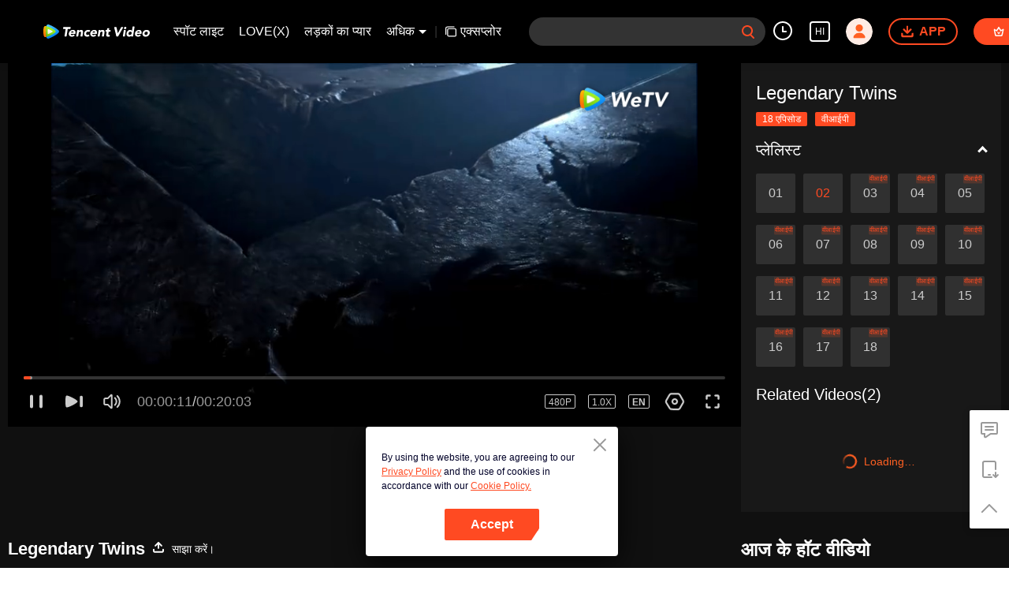

--- FILE ---
content_type: text/html; charset=utf-8
request_url: https://wetv.vip/
body_size: -721
content:
<!DOCTYPE html><html lang="hi"><head><meta charSet="utf-8"/><meta http-equiv="x-ua-compatible" content="ie=edge"/><meta name="format-detection" content="telephone=no"/><meta name="application-name" content="wetv"/><meta name="apple-mobile-web-app-title" content="WeTV"/><meta name="mobile-web-app-capable" content="yes"/><meta name="apple-mobile-web-app-status-bar-style" content="black"/><meta name="HandheldFriendly" content="true"/><meta name="theme-color" content="#1a1a1a"/><link rel="manifest" href="/manifest.json"/><link rel="dns-prefetch" href="//static.wetvinfo.com"/><link rel="dns-prefetch" href="//wujicdn.wetvinfo.com"/><link rel="dns-prefetch" href="//htrace.wetvinfo.com"/><link rel="dns-prefetch" href="//hwvip.wetv.vip"/><link rel="dns-prefetch" href="//puui.wetvinfo.com"/><link rel="dns-prefetch" href="//vfiles.wetvinfo.com"/><link rel="dns-prefetch" href="//rumt-sg.com"/><link rel="dns-prefetch" href="https://www.googletagmanager.com"/><link rel="dns-prefetch" href="https://www.googleadservices.com"/><link rel="dns-prefetch" href="https://www.google-analytics.com"/><link rel="dns-prefetch" href="https://v.clarity.ms"/><link rel="dns-prefetch" href="https://accounts.google.com"/><link rel="preconnect" href="https://static.wetvinfo.com/"/><link rel="preconnect" href="https://wujicdn.wetvinfo.com/"/><link rel="preconnect" href="https://htrace.wetvinfo.com"/><link rel="preload" as="script" href="https://static.wetvinfo.com/libs/login/3.0.0/wetv.lib.js?v=20211123"/><link rel="preload" as="script" href="https://static.wetvinfo.com/libs/wetv-player/latest/installer.js"/><link rel="preload" as="script" href="https://static.wetvinfo.com/libs/wetv-report-sdk/last/wetv-report-sdk.js"/><link rel="preload" as="script" href="https://accounts.google.com/gsi/client"/><link rel="shortcut icon" href="//vfiles.wetvinfo.com/vupload/20200713/favicon.ico"/><link rel="apple-touch-icon" href="//vfiles.wetvinfo.com/vupload/20200713/favicon.ico"/><meta charSet="utf-8"/><script async="">
                window.langInfo = {"areaCode":153560,"areaFrom":"ip","areaPhoneId":"+1","ipNumber":"3.144.152.92, 64.252.105.118","ipString":"3.144.152.92","langId":35,"langName":"हिन्दी","eName":"hi","code":"hi","playerLang":"hi","defaultLangId":1491988};
              </script><meta name="viewport" content="width=device-width, initial-scale=1.0, minimum-scale=1.0, shrink-to-fit=no, viewport-fit=cover"/><title>WeTV - चीनी, कोरियाई, जापानी, थाई नाटक, एनीमे और फिल्में मुफ्त में देखें। हम थाई, इंडोनेशियाई और मलय उपशीर्षक और डबिंग प्रदान करते हैं। विज्ञापन-मुक्त अनुभव के लिए WeTV VIP के रूप में पंजीकरण करें, दोस्तों के साथ टिप्पणी करें और बहुभाषी उपशीर्षक का आनंद लें।</title><meta name="test" content="test"/><meta name="description" content="चीनी नाटक, कोरियाई नाटक, जापानी नाटक, थाई नाटक, एनीमे, फिल्में और अन्य समृद्ध वीडियो सामग्री मुफ्त में देखें। मंच विभिन्न क्षेत्रों में उपयोगकर्ताओं की जरूरतों को पूरा करने के लिए थाई, इंडोनेशियाई और मलय उपशीर्षक और डबिंग सेवाएं प्रदान करता है। विज्ञापन-मुक्त कार्यक्रम देखने, टिप्पणी अनुभाग में दोस्तों के साथ बातचीत करने और बहु-भाषा उपशीर्षक के साथ एक गहन देखने के अनुभव का आनंद लेने के लिए WeTV VIP के रूप में साइन अप करें।"/><meta name="keywords" content="चीनी नाटक, कोरियाई नाटक, जापानी नाटक, थाई नाटक, एनीमे, मूवी, थाई उपशीर्षक, इंडोनेशियाई उपशीर्षक, मलय उपशीर्षक, थाई डबिंग, इंडोनेशियाई डबिंग, मलय डबिंग, वीआईपी सदस्यता, कोई विज्ञापन नहीं, मुफ़्त, बहुभाषी उपशीर्षक"/><meta property="og:title" content="WeTV - चीनी, कोरियाई, जापानी, थाई नाटक, एनीमे और फिल्में मुफ्त में देखें। हम थाई, इंडोनेशियाई और मलय उपशीर्षक और डबिंग प्रदान करते हैं। विज्ञापन-मुक्त अनुभव के लिए WeTV VIP के रूप में पंजीकरण करें, दोस्तों के साथ टिप्पणी करें और बहुभाषी उपशीर्षक का आनंद लें।"/><meta property="og:description" content="चीनी नाटक, कोरियाई नाटक, जापानी नाटक, थाई नाटक, एनीमे, फिल्में और अन्य समृद्ध वीडियो सामग्री मुफ्त में देखें। मंच विभिन्न क्षेत्रों में उपयोगकर्ताओं की जरूरतों को पूरा करने के लिए थाई, इंडोनेशियाई और मलय उपशीर्षक और डबिंग सेवाएं प्रदान करता है। विज्ञापन-मुक्त कार्यक्रम देखने, टिप्पणी अनुभाग में दोस्तों के साथ बातचीत करने और बहु-भाषा उपशीर्षक के साथ एक गहन देखने के अनुभव का आनंद लेने के लिए WeTV VIP के रूप में साइन अप करें।"/><meta property="og:image" content="https://puui.wetvinfo.com/vupload/0/20190709_1562668877886_mv37iexf5oh.jpeg/0"/><meta property="og:url" content="https://wetv.vip/hi"/><meta property="og:type" content="website"/><meta property="og:locale" content="hi"/><meta property="og:site_name" content="WeTV"/><meta name="facebook-domain-verification" content="o8m1ldno449apks1kqd58swusn29kk"/><meta property="fb:app_id" content="324297444929954"/><link rel="canonical" href="https://wetv.vip/hi"/><link rel="alternate" hrefLang="en" href="https://wetv.vip/en"/><link rel="alternate" hrefLang="th" href="https://wetv.vip/th"/><link rel="alternate" hrefLang="zh-tw" href="https://wetv.vip/zh-tw"/><link rel="alternate" hrefLang="zh-cn" href="https://wetv.vip/zh-cn"/><link rel="alternate" hrefLang="id" href="https://wetv.vip/id"/><link rel="alternate" hrefLang="hi" href="https://wetv.vip/hi"/><link rel="alternate" hrefLang="ja" href="https://wetv.vip/ja"/><link rel="alternate" hrefLang="ko" href="https://wetv.vip/ko"/><link rel="alternate" hrefLang="pt" href="https://wetv.vip/pt"/><link rel="alternate" hrefLang="es" href="https://wetv.vip/es"/><link rel="alternate" hrefLang="ar" href="https://wetv.vip/ar"/><link rel="alternate" hrefLang="vi" href="https://wetv.vip/vi"/><link rel="alternate" hrefLang="ms" href="https://wetv.vip/ms"/><link rel="preload" href="https://puui.wetvinfo.com/wetv/cms/8340_1769565961_19201080.jpeg" as="image"/><script type="application/ld+json">{"@context":"https://schema.org","@type":"BreadcrumbList","itemListElement":[{"@type":"ListItem","position":1,"item":{"@id":"https://wetv.vip/hi","name":"WeTV","image":"https://vfiles.wetvinfo.com/vupload/20200713/favicon.ico","url":"https://wetv.vip/hi"}}]}</script><script type="application/ld+json">{"@context":"https://schema.org","@type":"Organization","@id":"https://wetv.vip/hi","name":"WeTV","legalName":"WeTV","url":"https://wetv.vip/hi","logo":"https://vfiles.wetvinfo.com/vupload/20200713/favicon.ico","sameAs":["https://www.facebook.com/wetvthailand","https://www.instagram.com/official.wetv/","https://x.com/WeTVOfficial","https://www.youtube.com/@WeTVEnglish","https://apps.apple.com/th/app/wetv-dramas-films-more/id1441531611","https://play.google.com/store/apps/details?id=com.tencent.qqlivei18n&hl=en&gl=US"],"contactPoint":[{"@type":"ContactPoint","email":"service@wetv.vip","url":"https://wetv.vip/hi","contactType":"Customer Service"}]}</script><script type="application/ld+json">{"@context":"https://schema.org","@type":"WebSite","url":"https://wetv.vip/hi","potentialAction":{"@type":"SearchAction","target":"https://wetv.vip/hi/search/{search_term_string}","query-input":"required name=search_term_string"}}</script><script type="application/ld+json">{"@context":"https://schema.org","@type":"Organization","url":"https://wetv.vip/hi","logo":"https://puui.wetvinfo.com/vupload/0/20190709_1562668877886_mv37iexf5oh.jpeg/0"}</script><meta name="next-head-count" content="35"/><link rel="preload" href="https://static.wetvinfo.com/wetv/_next/static/css/08e932cb61654310ba86.css" as="style"/><link rel="stylesheet" href="https://static.wetvinfo.com/wetv/_next/static/css/08e932cb61654310ba86.css" data-n-g=""/><link rel="preload" href="https://static.wetvinfo.com/wetv/_next/static/css/0204f3ca08175582c2ae.css" as="style"/><link rel="stylesheet" href="https://static.wetvinfo.com/wetv/_next/static/css/0204f3ca08175582c2ae.css" data-n-g=""/><link rel="preload" href="https://static.wetvinfo.com/wetv/_next/static/css/a3f286d760033978caeb.css" as="style"/><link rel="stylesheet" href="https://static.wetvinfo.com/wetv/_next/static/css/a3f286d760033978caeb.css" data-n-p=""/><noscript data-n-css=""></noscript><link rel="preload" href="https://static.wetvinfo.com/wetv/_next/static/chunks/main-wetv_prod_4710.js" as="script"/><link rel="preload" href="https://static.wetvinfo.com/wetv/_next/static/chunks/webpack-wetv_prod_4710.js" as="script"/><link rel="preload" href="https://static.wetvinfo.com/wetv/_next/static/chunks/framework.wetv_prod_4710.js" as="script"/><link rel="preload" href="https://static.wetvinfo.com/wetv/_next/static/chunks/f9f3f299.wetv_prod_4710.js" as="script"/><link rel="preload" href="https://static.wetvinfo.com/wetv/_next/static/chunks/191ce42a.wetv_prod_4710.js" as="script"/><link rel="preload" href="https://static.wetvinfo.com/wetv/_next/static/chunks/70d128b2.wetv_prod_4710.js" as="script"/><link rel="preload" href="https://static.wetvinfo.com/wetv/_next/static/chunks/utils.wetv_prod_4710.js" as="script"/><link rel="preload" href="https://static.wetvinfo.com/wetv/_next/static/chunks/5405cb0d1bfdf811f29957ab733651c87a216588.wetv_prod_4710.js" as="script"/><link rel="preload" href="https://static.wetvinfo.com/wetv/_next/static/chunks/8288a98714aef2ce8040a56dacbba9a60f180aa0.wetv_prod_4710.js" as="script"/><link rel="preload" href="https://static.wetvinfo.com/wetv/_next/static/chunks/reactLib.wetv_prod_4710.js" as="script"/><link rel="preload" href="https://static.wetvinfo.com/wetv/_next/static/chunks/5fce038b3129fca85f813140ec27c238ec2b1121.wetv_prod_4710.js" as="script"/><link rel="preload" href="https://static.wetvinfo.com/wetv/_next/static/chunks/0b95ca0be963dfae2590d5e3683daed89dd3cd06.wetv_prod_4710.js" as="script"/><link rel="preload" href="https://static.wetvinfo.com/wetv/_next/static/chunks/330df7eb4cb817f358db70e9a7a8e5c9d557f1f5.wetv_prod_4710.js" as="script"/><link rel="preload" href="https://static.wetvinfo.com/wetv/_next/static/chunks/787e7701011daf1377f8c16e52812968ecf0bc90.wetv_prod_4710.js" as="script"/><link rel="preload" href="https://static.wetvinfo.com/wetv/_next/static/chunks/f7f5e895a5b9b6b5389469759454c0e1d50193e2.wetv_prod_4710.js" as="script"/><link rel="preload" href="https://static.wetvinfo.com/wetv/_next/static/chunks/pages/_app-wetv_prod_4710.js" as="script"/><link rel="preload" href="https://static.wetvinfo.com/wetv/_next/static/chunks/6d5aa97748543c4ce9da98b280df531f2053e1e2.wetv_prod_4710.js" as="script"/><link rel="preload" href="https://static.wetvinfo.com/wetv/_next/static/chunks/14c8105f7d7ab06285649288e9ef685aef4f28f6.wetv_prod_4710.js" as="script"/><link rel="preload" href="https://static.wetvinfo.com/wetv/_next/static/chunks/eee014d44dc45239e4fa3b6995606aa46b56d5e9.wetv_prod_4710.js" as="script"/><link rel="preload" href="https://static.wetvinfo.com/wetv/_next/static/chunks/pages/index-wetv_prod_4710.js" as="script"/></head><body><div id="__next"><div id="report-page-dom"><div id="login_panel--warp"></div><div id="app" class="wrapper wetv   newHome-dark"><header class="header newHeader__wrapper dark"><div class="header__wrapper"><div class="header__block"><div class="logo flex-0" id="logo" dt-eid="wetv_button" dt-params="busModId=navbar&amp;mod_id=navbar"><a aria-label="WeTV link" href="/hi"><svg data-theme="dark" width="120" height="22" viewBox="0 0 163 22" fill="none" xmlns="http://www.w3.org/2000/svg"><path d="M34.1116 6.99182H30.7876C30.3715 6.99182 30.0534 6.61966 30.1194 6.2086L30.3731 4.60666C30.4121 4.35968 30.6252 4.17868 30.8739 4.17868H41.2603C41.5716 4.17868 41.8101 4.4578 41.761 4.76567L41.4988 6.42005C41.4464 6.74823 41.1639 6.99012 40.8306 6.99012H37.2918L35.5359 18.038C35.4835 18.3662 35.201 18.6081 34.8677 18.6081H32.8598C32.5486 18.6081 32.31 18.3289 32.3591 18.0211L34.1116 6.99012V6.99182Z" fill="black"></path><path d="M47.7358 16.5359C47.9794 16.7372 47.9777 17.1077 47.7392 17.3158C47.2503 17.742 46.7005 18.0854 46.0865 18.3459C45.2846 18.686 44.4828 18.8551 43.6827 18.8551C42.8826 18.8551 42.2245 18.7333 41.5902 18.488C40.9558 18.2428 40.4281 17.8943 40.0035 17.4376C39.5789 16.9825 39.2761 16.4361 39.0917 15.7967C38.9073 15.159 38.8785 14.4451 39.0037 13.6568C39.1289 12.8685 39.3843 12.1564 39.7717 11.5169C40.1591 10.8792 40.6361 10.3311 41.2045 9.87609C41.7729 9.42105 42.4123 9.07089 43.1245 8.82561C43.8366 8.58032 44.5725 8.45853 45.3337 8.45853C46.0408 8.45853 46.6633 8.58032 47.2012 8.82561C47.7392 9.07089 48.1739 9.41936 48.5021 9.87609C48.8302 10.3311 49.0535 10.8775 49.1686 11.5169C49.2836 12.1564 49.2802 12.8685 49.155 13.6568L49.0941 14.0442C49.0417 14.3724 48.7592 14.6143 48.4259 14.6143H41.9116C41.9403 15.1979 42.1315 15.6648 42.485 16.0098C42.8369 16.3566 43.3122 16.5292 43.9111 16.5292C44.4135 16.5292 44.8567 16.4175 45.239 16.1925C45.464 16.0606 45.6771 15.9067 45.8784 15.7307C46.1288 15.5125 46.4992 15.5057 46.7546 15.7189L47.7375 16.5359H47.7358ZM46.2759 12.5353C46.3707 12.0194 46.2725 11.5778 45.9765 11.2108C45.6822 10.8437 45.2559 10.661 44.6977 10.661C44.3576 10.661 44.0498 10.7151 43.774 10.8234C43.4983 10.9317 43.2564 11.0721 43.045 11.2412C42.8352 11.4121 42.661 11.6083 42.5239 11.8316C42.3869 12.0566 42.2905 12.29 42.2398 12.5353H46.2759Z" fill="black"></path><path d="M52.3742 8.70377H54.1368C54.4481 8.70377 54.6866 8.98288 54.6375 9.29075L54.5174 10.0486H54.558C54.6832 9.85913 54.849 9.66798 55.057 9.47852C55.2634 9.28906 55.5019 9.11821 55.7692 8.96935C56.0382 8.82049 56.3359 8.697 56.6641 8.60227C56.9922 8.50754 57.339 8.46017 57.7061 8.46017C58.4809 8.46017 59.0865 8.57858 59.5246 8.8171C59.9627 9.05562 60.2807 9.38379 60.4786 9.805C60.6766 10.2262 60.7781 10.7218 60.7831 11.2936C60.7865 11.8637 60.7375 12.4828 60.6309 13.1476L59.8544 18.0397C59.802 18.3679 59.5195 18.6098 59.1863 18.6098H57.3018C56.9906 18.6098 56.752 18.3307 56.8011 18.0228L57.4777 13.7583C57.5234 13.4724 57.5606 13.1781 57.5877 12.8719C57.6164 12.5657 57.5995 12.2849 57.5386 12.0261C57.4777 11.7673 57.3543 11.5575 57.1699 11.3934C56.9855 11.231 56.6962 11.1481 56.3021 11.1481C55.9079 11.1481 55.5781 11.2192 55.3108 11.3613C55.0435 11.5034 54.8253 11.6945 54.6595 11.9313C54.4921 12.1699 54.3652 12.4371 54.2772 12.7365C54.1893 13.036 54.1182 13.3472 54.0675 13.6737L53.3739 18.0363C53.3215 18.3645 53.039 18.6064 52.7057 18.6064H50.8213C50.51 18.6064 50.2715 18.3273 50.3206 18.0194L51.7111 9.27214C51.7635 8.94397 52.046 8.70207 52.3792 8.70207L52.3742 8.70377Z" fill="black"></path><path d="M70.1935 11.4527C69.9533 11.6693 69.593 11.6879 69.3359 11.49C69.2783 11.4443 69.2141 11.4037 69.1464 11.3631C68.8977 11.221 68.6169 11.1499 68.304 11.1499C67.5292 11.1499 66.8915 11.3817 66.3908 11.8435C65.8901 12.3053 65.5788 12.9109 65.4604 13.6569C65.342 14.4046 65.4604 15.0085 65.8139 15.4703C66.1692 15.9321 66.7325 16.1639 67.5072 16.1639C67.8472 16.1639 68.1517 16.0894 68.419 15.9389C68.5374 15.8729 68.6508 15.8002 68.759 15.724C68.9806 15.565 69.2885 15.6022 69.4576 15.8154L70.3897 16.991C70.6316 17.2972 70.5707 17.7523 70.2459 17.9671C69.8484 18.2293 69.4238 18.4272 68.9722 18.5575C68.2955 18.7537 67.6646 18.8535 67.0809 18.8535C66.3197 18.8535 65.6228 18.7317 64.9884 18.4864C64.3541 18.2411 63.8263 17.8927 63.4017 17.4359C62.9771 16.9809 62.6743 16.4345 62.4899 15.7951C62.3056 15.1573 62.2768 14.4435 62.402 13.6552C62.5272 12.8669 62.7826 12.1548 63.17 11.5153C63.5573 10.8776 64.0344 10.3295 64.6028 9.87447C65.1711 9.41943 65.8106 9.06927 66.5227 8.82398C67.2349 8.5787 67.9707 8.45691 68.732 8.45691C69.3156 8.45691 69.9161 8.55502 70.5301 8.75294C70.9581 8.88996 71.3336 9.09803 71.6551 9.37714C71.8834 9.57506 71.8817 9.93198 71.6551 10.135L70.1935 11.451V11.4527Z" fill="black"></path><path d="M80.4632 16.4074C80.788 16.6763 80.7948 17.1787 80.4683 17.446C80.0183 17.8131 79.5193 18.1125 78.9712 18.3459C78.1694 18.686 77.3676 18.8551 76.5675 18.8551C75.7673 18.8551 75.1093 18.7333 74.475 18.488C73.8406 18.2428 73.3128 17.8943 72.8882 17.4376C72.4636 16.9825 72.1608 16.4361 71.9765 15.7967C71.7921 15.159 71.7633 14.4451 71.8885 13.6568C72.0137 12.8685 72.2691 12.1564 72.6565 11.5169C73.0439 10.8792 73.5209 10.3311 74.0893 9.87609C74.6576 9.42105 75.2971 9.07089 76.0092 8.82561C76.7214 8.58032 77.4573 8.45853 78.2185 8.45853C78.9256 8.45853 79.5481 8.58032 80.086 8.82561C80.6239 9.07089 81.0587 9.41936 81.3868 9.87609C81.715 10.3311 81.9366 10.8775 82.0533 11.5169C82.1684 12.1564 82.165 12.8685 82.0398 13.6568L81.9789 14.0442C81.9265 14.3724 81.644 14.6143 81.3107 14.6143H74.7964C74.8251 15.1979 75.0163 15.6648 75.3698 16.0098C75.7217 16.3566 76.197 16.5292 76.7958 16.5292C77.2982 16.5292 77.7414 16.4175 78.1237 16.1925C78.3809 16.042 78.6245 15.861 78.8511 15.6512C79.0406 15.4753 79.3282 15.4601 79.5278 15.6242L80.4683 16.404L80.4632 16.4074ZM79.159 12.5353C79.2537 12.0194 79.1556 11.5778 78.8596 11.2108C78.5636 10.8437 78.139 10.661 77.5807 10.661C77.2407 10.661 76.9328 10.7151 76.6571 10.8234C76.3814 10.9317 76.1395 11.0721 75.928 11.2412C75.7183 11.4121 75.544 11.6083 75.407 11.8316C75.27 12.0566 75.1736 12.29 75.1228 12.5353H79.159Z" fill="black"></path><path d="M85.2572 8.70377H87.0198C87.3311 8.70377 87.5696 8.98288 87.5205 9.29075L87.4004 10.0486H87.441C87.5662 9.85913 87.732 9.66798 87.94 9.47852C88.1464 9.28906 88.3849 9.11821 88.6522 8.96935C88.9212 8.82049 89.2189 8.697 89.5471 8.60227C89.8752 8.50754 90.222 8.46017 90.5891 8.46017C91.3639 8.46017 91.9695 8.57858 92.4076 8.8171C92.8457 9.05562 93.1637 9.38379 93.3616 9.805C93.5596 10.2262 93.6611 10.7218 93.6661 11.2936C93.6695 11.8637 93.6205 12.4828 93.5139 13.1476L92.7374 18.0397C92.685 18.3679 92.4025 18.6098 92.0693 18.6098H90.1848C89.8736 18.6098 89.635 18.3307 89.6841 18.0228L90.3607 13.7583C90.4064 13.4724 90.4436 13.1781 90.4707 12.8719C90.4994 12.5657 90.4825 12.2849 90.4216 12.0261C90.3607 11.7673 90.2372 11.5575 90.0529 11.3934C89.8685 11.231 89.5792 11.1481 89.1851 11.1481C88.7909 11.1481 88.4611 11.2192 88.1938 11.3613C87.9265 11.5034 87.7083 11.6945 87.5425 11.9313C87.3751 12.1699 87.2482 12.4371 87.1602 12.7365C87.0723 13.036 87.0012 13.3472 86.9505 13.6737L86.2569 18.0363C86.2045 18.3645 85.922 18.6064 85.5887 18.6064H83.7043C83.393 18.6064 83.1545 18.3273 83.2036 18.0194L84.5941 9.27214C84.6465 8.94397 84.929 8.70207 85.2622 8.70207L85.2572 8.70377Z" fill="black"></path><path d="M102.304 11.1497H100.047L99.5225 14.4517C99.4785 14.7241 99.4532 14.9711 99.4447 15.196C99.4362 15.421 99.4667 15.6139 99.536 15.7763C99.6054 15.9387 99.7306 16.0655 99.915 16.1535C100.098 16.2415 100.353 16.2854 100.678 16.2854C100.84 16.2854 101.057 16.2685 101.327 16.2347C101.331 16.2347 101.333 16.2347 101.336 16.2347C101.637 16.1958 101.896 16.4461 101.848 16.7472L101.612 18.2359C101.579 18.4338 101.436 18.5945 101.243 18.6469C100.986 18.7163 100.727 18.7653 100.463 18.7941C100.089 18.8347 99.7255 18.855 99.3736 18.855C98.8577 18.855 98.3908 18.8009 97.973 18.6926C97.5552 18.5843 97.2016 18.4101 96.9141 18.1733C96.6248 17.9364 96.4201 17.6269 96.2966 17.2463C96.1731 16.8657 96.1562 16.4039 96.2425 15.8608L96.9902 11.1531H95.8264C95.4102 11.1531 95.0922 10.781 95.1582 10.3699L95.3544 9.13503C95.3933 8.88806 95.6065 8.70706 95.8551 8.70706H97.3792L97.7548 6.3422C97.8072 6.01403 98.0897 5.77213 98.423 5.77213H100.307C100.619 5.77213 100.857 6.05124 100.808 6.35911L100.436 8.70706H102.334C102.75 8.70706 103.068 9.07921 103.002 9.49027L102.806 10.7251C102.767 10.9721 102.554 11.1531 102.305 11.1531L102.304 11.1497Z" fill="black"></path><path d="M109.001 4.17868H111.44C111.758 4.17868 112.034 4.40028 112.101 4.71153L114.05 13.6364H114.091L119.077 4.44426C119.165 4.28018 119.338 4.17868 119.524 4.17868H121.459C121.979 4.17868 122.305 4.74029 122.046 5.19026L114.576 18.268C114.456 18.4795 114.231 18.6097 113.989 18.6097H112.233C111.998 18.6097 111.795 18.449 111.739 18.2207L108.508 4.80458C108.432 4.48486 108.674 4.17868 109.002 4.17868H109.001Z" fill="black"></path><path d="M123.704 8.7036H125.536C125.952 8.7036 126.27 9.07575 126.204 9.48681L124.846 18.0396C124.793 18.3677 124.511 18.6096 124.178 18.6096H122.293C121.982 18.6096 121.743 18.3305 121.792 18.0226L123.205 9.13157C123.244 8.8846 123.457 8.7036 123.706 8.7036H123.704ZM123.521 5.58597C123.599 5.0971 123.839 4.67927 124.24 4.33249C124.641 3.98572 125.088 3.81317 125.577 3.81317C126.065 3.81317 126.456 3.98572 126.747 4.33249C127.038 4.67927 127.146 5.0971 127.069 5.58597C126.991 6.07485 126.751 6.49267 126.35 6.83945C125.949 7.18623 125.502 7.35877 125.013 7.35877C124.524 7.35877 124.134 7.18623 123.843 6.83945C123.552 6.49267 123.443 6.07485 123.521 5.58597Z" fill="black"></path><path d="M136.772 18.6099H135.131C134.819 18.6099 134.581 18.3308 134.63 18.0229L134.743 17.3057H134.703C134.552 17.4816 134.364 17.6626 134.138 17.8453C133.911 18.028 133.654 18.1954 133.365 18.3443C133.075 18.4932 132.764 18.6167 132.429 18.7114C132.094 18.8061 131.758 18.8535 131.418 18.8535C130.684 18.8535 130.037 18.7283 129.481 18.4762C128.923 18.2259 128.466 17.8723 128.111 17.4156C127.755 16.9606 127.512 16.4209 127.38 15.7951C127.248 15.1709 127.241 14.4841 127.36 13.7364C127.469 13.0428 127.681 12.3814 127.99 11.7487C128.302 11.1178 128.689 10.5562 129.154 10.0673C129.62 9.57842 130.154 9.18766 130.756 8.89501C131.36 8.60236 132.015 8.45689 132.722 8.45689C133.36 8.45689 133.94 8.555 134.459 8.75292C134.978 8.95083 135.376 9.28577 135.653 9.76111H135.694L136.668 3.62567C136.707 3.37869 136.92 3.19769 137.169 3.19769H139.001C139.417 3.19769 139.735 3.56984 139.669 3.9809L137.436 18.0364C137.384 18.3646 137.101 18.6065 136.768 18.6065L136.772 18.6099ZM135.324 13.6569C135.442 12.9092 135.324 12.3053 134.97 11.8435C134.615 11.3817 134.052 11.1499 133.277 11.1499C132.502 11.1499 131.864 11.3817 131.364 11.8435C130.863 12.3053 130.552 12.9109 130.433 13.6569C130.315 14.4046 130.433 15.0085 130.787 15.4703C131.142 15.9321 131.705 16.1638 132.48 16.1638C133.255 16.1638 133.892 15.9338 134.393 15.4703C134.894 15.0085 135.205 14.4046 135.324 13.6569Z" fill="black"></path><path d="M148.851 16.4074C149.176 16.6763 149.183 17.1787 148.856 17.446C148.406 17.8131 147.907 18.1125 147.359 18.3459C146.557 18.686 145.756 18.8551 144.956 18.8551C144.155 18.8551 143.497 18.7333 142.863 18.488C142.229 18.2428 141.701 17.8943 141.276 17.4376C140.852 16.9825 140.549 16.4361 140.365 15.7967C140.18 15.159 140.151 14.4451 140.277 13.6568C140.402 12.8685 140.657 12.1564 141.045 11.5169C141.432 10.8792 141.909 10.3311 142.477 9.87609C143.046 9.42105 143.685 9.07089 144.397 8.82561C145.109 8.58032 145.845 8.45853 146.607 8.45853C147.314 8.45853 147.936 8.58032 148.474 8.82561C149.012 9.07089 149.447 9.41936 149.775 9.87609C150.103 10.3311 150.326 10.8775 150.441 11.5169C150.556 12.1564 150.553 12.8685 150.428 13.6568L150.367 14.0442C150.315 14.3724 150.032 14.6143 149.699 14.6143H143.184C143.213 15.1979 143.404 15.6648 143.758 16.0098C144.11 16.3566 144.585 16.5292 145.184 16.5292C145.686 16.5292 146.13 16.4175 146.512 16.1925C146.769 16.042 147.013 15.861 147.239 15.6512C147.429 15.4753 147.716 15.4601 147.916 15.6242L148.856 16.404L148.851 16.4074ZM147.549 12.5353C147.643 12.0194 147.544 11.5778 147.249 11.2108C146.953 10.8437 146.529 10.661 145.97 10.661C145.63 10.661 145.323 10.7151 145.047 10.8234C144.771 10.9317 144.529 11.0721 144.318 11.2412C144.108 11.4121 143.934 11.6083 143.797 11.8316C143.66 12.0566 143.563 12.29 143.513 12.5353H147.549Z" fill="black"></path><path d="M151.915 13.6568C152.04 12.8685 152.295 12.1564 152.683 11.5169C153.07 10.8792 153.547 10.3311 154.116 9.87609C154.684 9.42105 155.323 9.07089 156.036 8.82561C156.748 8.58032 157.484 8.45853 158.245 8.45853C159.006 8.45853 159.703 8.58032 160.337 8.82561C160.972 9.07089 161.499 9.41936 161.924 9.87609C162.347 10.3311 162.651 10.8775 162.836 11.5169C163.02 12.1564 163.049 12.8685 162.924 13.6568C162.799 14.4451 162.543 15.159 162.156 15.7967C161.768 16.4361 161.291 16.9825 160.723 17.4376C160.155 17.8926 159.515 18.2428 158.803 18.488C158.091 18.7333 157.355 18.8551 156.594 18.8551C155.833 18.8551 155.136 18.7333 154.501 18.488C153.867 18.2428 153.339 17.8943 152.915 17.4376C152.49 16.9825 152.187 16.4361 152.003 15.7967C151.818 15.159 151.79 14.4451 151.915 13.6568ZM154.972 13.6568C154.853 14.4045 154.972 15.0084 155.325 15.4702C155.68 15.932 156.244 16.1638 157.018 16.1638C157.793 16.1638 158.431 15.9337 158.932 15.4702C159.432 15.0084 159.744 14.4045 159.862 13.6568C159.98 12.9091 159.862 12.3052 159.508 11.8434C159.153 11.3816 158.59 11.1499 157.815 11.1499C157.04 11.1499 156.403 11.3816 155.902 11.8434C155.401 12.3052 155.09 12.9108 154.972 13.6568Z" fill="black"></path><path d="M22.9199 13.1442C24.4644 11.5372 24.2749 10.0452 22.9081 8.76299C20.8714 6.85317 18.4592 5.31212 15.9505 3.87088C13.4571 2.43809 10.8842 1.26242 8.26558 0.338808C6.59766 -0.24987 4.7961 0.79047 4.47301 2.53113C3.96045 5.28506 3.69318 8.12357 3.69318 11.0264C3.69318 13.9291 3.95707 16.7304 4.46286 19.4675C4.78595 21.2132 6.59597 22.2535 8.26727 21.6581C10.9282 20.7091 13.5383 19.4996 16.0673 18.0245C18.537 16.5833 21.005 15.1386 22.9199 13.1476V13.1442Z" fill="url(#paint0_linear_65_253)"></path><path d="M4.44257 2.68692C4.37152 2.66493 4.30217 2.64294 4.23281 2.62095C2.68838 2.15914 1.3334 2.68692 0.722735 4.33962C-0.0418698 6.41353 0.000419518 8.72426 0.000419518 10.9995C0.000419518 13.2747 -0.00973154 15.5448 0.712583 17.6187C1.37738 19.5251 2.68669 19.8043 4.23281 19.3357C4.29878 19.3154 4.36645 19.2934 4.43242 19.2731C3.94693 16.5902 3.69319 13.8278 3.69319 11.0062C3.69319 8.18463 3.95031 5.38503 4.44088 2.68692H4.44257Z" fill="url(#paint1_linear_65_253)"></path><path d="M4.44257 2.70363C3.95201 5.40173 3.69489 8.18273 3.69489 11.0229C3.69489 13.8631 3.94862 16.6086 4.43411 19.2898C6.82773 18.5539 9.17568 17.6286 11.4526 16.5037C13.7379 15.3737 15.9184 14.1744 17.7927 12.679C19.1934 11.5626 19.0563 10.2702 17.7826 9.24337C15.8913 7.72261 13.6652 6.5368 11.3443 5.40681C9.10294 4.31573 6.7939 3.41748 4.44427 2.70193L4.44257 2.70363Z" fill="url(#paint2_linear_65_253)"></path><path d="M6.73808 7.57547C6.73808 7.57547 6.60614 7.92057 6.60614 10.9841C6.60614 14.0476 6.73808 14.4231 6.73808 14.4231C6.8159 14.7986 6.98337 14.9238 7.39612 14.8291C7.39612 14.8291 8.08798 14.7225 10.869 13.3235C13.6517 11.9246 14.1169 11.4053 14.1169 11.4053C14.418 11.1092 14.4941 10.9147 14.1169 10.5933C14.1169 10.5933 13.3539 9.89636 10.8707 8.63104C8.41277 7.37925 7.39612 7.16949 7.39612 7.16949C7.05103 7.07138 6.83281 7.17964 6.73808 7.57547Z" fill="url(#paint3_linear_65_253)"></path><defs><linearGradient id="paint0_linear_65_253" x1="9.19596" y1="-0.892678" x2="15.4397" y2="18.8568" gradientUnits="userSpaceOnUse"><stop stop-color="#58CAFF"></stop><stop offset="1" stop-color="#0083F5"></stop></linearGradient><linearGradient id="paint1_linear_65_253" x1="2.60549" y1="15.8696" x2="2.01681" y2="3.43461" gradientUnits="userSpaceOnUse"><stop stop-color="#FF7105"></stop><stop offset="1" stop-color="#FFBB00"></stop></linearGradient><linearGradient id="paint2_linear_65_253" x1="6.42513" y1="19.8497" x2="13.0055" y2="3.55619" gradientUnits="userSpaceOnUse"><stop stop-color="#61BA09"></stop><stop offset="1" stop-color="#B5FF25"></stop></linearGradient><linearGradient id="paint3_linear_65_253" x1="10.7523" y1="13.9139" x2="9.54276" y2="6.52499" gradientUnits="userSpaceOnUse"><stop stop-color="#E5F6D2"></stop><stop offset="0.52" stop-color="#F8FAFC"></stop></linearGradient></defs></svg><svg data-theme="light" width="241px" height="32px" viewBox="0 0 241 32"><defs><linearGradient x1="29.8315953%" y1="-4.91099306%" x2="56.8817262%" y2="86.2952061%" id="txv-light-linearGradient-1"><stop stop-color="#58CAFF" offset="0%"></stop><stop stop-color="#0083F5" offset="100%"></stop></linearGradient><linearGradient x1="50.5875681%" y1="78.5396514%" x2="49.6882529%" y2="5.69625707%" id="txv-light-linearGradient-2"><stop stop-color="#FF7105" offset="0%"></stop><stop stop-color="#FFBB00" offset="100%"></stop></linearGradient><linearGradient x1="23.5657403%" y1="103.370456%" x2="59.6801127%" y2="5.13095092%" id="txv-light-linearGradient-3"><stop stop-color="#61BA09" offset="0%"></stop><stop stop-color="#B5FF25" offset="100%"></stop></linearGradient><linearGradient x1="53.4013435%" y1="87.3507973%" x2="37.8173031%" y2="-7.27705354%" id="txv-light-linearGradient-4"><stop stop-color="#E5F6D2" offset="0%"></stop><stop stop-color="#F8FAFC" offset="51.76%"></stop></linearGradient></defs><g stroke="none" stroke-width="1" fill="none" fill-rule="evenodd"><g transform="translate(-213.000000, -1152.000000)" fill-rule="nonzero"><g transform="translate(213.000000, 1152.000000)"><g transform="translate(44.500000, 4.250000)" fill="#FFFFFF"><path d="M6.0235,5.83025 L1.11025,5.83025 C0.4955,5.83025 0.02625,5.2805 0.12275,4.67325 L0.499,2.3055 C0.55675,1.94125 0.871,1.67325 1.23975,1.67325 L16.58925,1.67325 C17.0505,1.67325 17.40225,2.0855 17.33,2.541 L16.9415,4.987 C16.86425,5.47275 16.4455,5.83 15.954,5.83 L10.7225,5.83 L8.12875,22.1565 C8.0515,22.64225 7.63275,22.9995 7.14125,22.9995 L4.1745,22.9995 C3.71325,22.9995 3.3615,22.58725 3.43375,22.13175 L6.0235,5.83025 Z"></path><path d="M26.157,19.935 C26.5165,20.2335 26.51375,20.77875 26.162,21.0865 C25.44,21.7175 24.62625,22.22475 23.7205,22.60875 C22.536,23.1105 21.3515,23.36175 20.16675,23.36175 C19.042,23.36175 18.0115,23.181 17.07525,22.81975 C16.1385,22.45825 15.35675,21.9415 14.731,21.26825 C14.1045,20.59575 13.656,19.7875 13.384,18.8435 C13.1125,17.89975 13.069,16.8455 13.254,15.68075 C13.439,14.51625 13.81725,13.462 14.389,12.518 C14.96075,11.5745 15.666,10.76625 16.5065,10.09325 C17.346,9.42075 18.292,8.9035 19.3435,8.542 C20.39475,8.1805 21.48275,7.99975 22.6075,7.99975 C23.6515,7.99975 24.5715,8.1805 25.368,8.542 C26.164,8.9035 26.8045,9.42075 27.29,10.09325 C27.77525,10.76625 28.104,11.5745 28.2755,12.518 C28.4465,13.46225 28.43975,14.5165 28.25475,15.68075 L28.16375,16.2535 C28.0865,16.73925 27.66775,17.09675 27.176,17.09675 L17.5475,17.09675 C17.591,17.9605 17.87325,18.648 18.39425,19.16 C18.91525,19.672 19.6175,19.92825 20.5015,19.92825 C21.24425,19.92825 21.89825,19.7625 22.463,19.43125 C22.795,19.2365 23.10975,19.0085 23.40725,18.74775 C23.77625,18.424 24.32525,18.4155 24.703,18.72925 L26.157,19.935 Z M24,14.02375 C24.141,13.26075 23.99375,12.608 23.55775,12.06575 C23.12175,11.5235 22.49225,11.2525 21.669,11.2525 C21.16675,11.2525 20.712,11.333 20.30525,11.4935 C19.898,11.6545 19.53925,11.86025 19.228,12.111 C18.917,12.36225 18.66,12.653 18.45675,12.9845 C18.2535,13.31575 18.113,13.66225 18.03575,14.02375 L24,14.02375 L24,14.02375 Z"></path><path d="M33.01225,8.3605 L35.61775,8.3605 C36.079,8.3605 36.43075,8.77275 36.3585,9.22825 L36.1805,10.3485 L36.24075,10.3485 C36.4255,10.0675 36.67125,9.7865 36.977,9.50525 C37.2825,9.22425 37.634,8.97325 38.0305,8.752 C38.427,8.53125 38.86725,8.3505 39.35175,8.21 C39.83575,8.0695 40.349,7.999 40.89125,7.999 C42.03575,7.999 42.93125,8.175 43.57875,8.526 C44.2255,8.8775 44.6955,9.36475 44.98825,9.987 C45.281,10.60975 45.4305,11.3425 45.43725,12.186 C45.44325,13.0295 45.36875,13.9435 45.2125,14.92725 L44.064,22.15675 C43.98675,22.6425 43.568,22.99975 43.0765,22.99975 L40.2905,22.99975 C39.82925,22.99975 39.4775,22.5875 39.54975,22.132 L40.55075,15.8305 C40.618,15.40875 40.67225,14.972 40.71375,14.52025 C40.7555,14.0685 40.73125,13.652 40.64125,13.27025 C40.5515,12.889 40.3695,12.5775 40.09675,12.3365 C39.8235,12.0955 39.39575,11.975 38.81375,11.975 C38.231,11.975 37.74275,12.08025 37.348,12.29125 C36.95275,12.50225 36.63175,12.78375 36.3855,13.13475 C36.1385,13.48625 35.95025,13.88325 35.81975,14.3245 C35.6895,14.7665 35.5855,15.22825 35.50925,15.71 L34.485,22.1565 C34.40775,22.64225 33.989,22.9995 33.4975,22.9995 L30.7115,22.9995 C30.25025,22.9995 29.8985,22.58725 29.97075,22.13175 L32.02475,9.203 C32.102,8.718 32.52075,8.3605 33.01225,8.3605 Z"></path><path d="M59.3485,12.42225 C58.9935,12.742 58.46,12.76975 58.0815,12.47825 C57.99525,12.41175 57.90175,12.3495 57.8005,12.2915 C57.43175,12.08075 57.01675,11.97525 56.55525,11.97525 C55.41075,11.97525 54.46775,12.317 53.727,12.9995 C52.986,13.6825 52.52775,14.57625 52.35225,15.68025 C52.177,16.785 52.351,17.67875 52.87525,18.36125 C53.39925,19.04425 54.23375,19.3855 55.37825,19.3855 C55.88,19.3855 56.32975,19.2755 56.7265,19.05425 C56.9025,18.95625 57.06975,18.85025 57.2285,18.7365 C57.55725,18.50075 58.01025,18.5555 58.2615,18.8725 L59.6385,20.609 C59.99725,21.06125 59.90725,21.73375 59.4255,22.052 C58.83825,22.43975 58.2105,22.73075 57.54225,22.92525 C56.542,23.21625 55.61,23.362 54.74675,23.362 C53.622,23.362 52.59175,23.18125 51.65525,22.82 C50.7185,22.4585 49.93675,21.94175 49.311,21.2685 C48.6845,20.596 48.236,19.78775 47.964,18.84375 C47.69225,17.9 47.64875,16.84575 47.83375,15.681 C48.01875,14.5165 48.39725,13.46225 48.969,12.51825 C49.54075,11.57475 50.24575,10.7665 51.08625,10.0935 C51.92575,9.421 52.872,8.90375 53.9235,8.54225 C54.97475,8.18075 56.06275,8 57.1875,8 C58.05075,8 58.93625,8.14575 59.84425,8.437 C60.476,8.63975 61.0305,8.94725 61.50775,9.35925 C61.846,9.65125 61.84175,10.17925 61.5095,10.47825 L59.3485,12.42225 Z"></path><path d="M74.52525,19.744 C75.00475,20.142 75.0145,20.88525 74.53175,21.27925 C73.86775,21.8215 73.13,22.26475 72.31875,22.6085 C71.13425,23.11025 69.94975,23.3615 68.765,23.3615 C67.64025,23.3615 66.61,23.18075 65.6735,22.8195 C64.73675,22.458 63.955,21.94125 63.32925,21.268 C62.70275,20.5955 62.25425,19.78725 61.98225,18.84325 C61.7105,17.8995 61.667,16.84525 61.852,15.6805 C62.037,14.516 62.4155,13.46175 62.98725,12.51775 C63.559,11.57425 64.26425,10.766 65.10475,10.093 C65.944,9.4205 66.89025,8.90325 67.94175,8.54175 C68.993,8.18025 70.081,7.9995 71.20575,7.9995 C72.24975,7.9995 73.16975,8.18025 73.96625,8.54175 C74.76225,8.90325 75.40275,9.4205 75.8885,10.093 C76.37325,10.766 76.70225,11.57425 76.87375,12.51775 C77.04475,13.462 77.038,14.51625 76.853,15.6805 L76.762,16.25325 C76.68475,16.739 76.266,17.0965 75.77425,17.0965 L66.1455,17.0965 C66.189,17.96025 66.4715,18.64775 66.99225,19.15975 C67.5135,19.67175 68.2155,19.928 69.09975,19.928 C69.8425,19.928 70.49625,19.76225 71.06125,19.431 C71.442,19.2075 71.8,18.94075 72.13525,18.6305 C72.41625,18.3705 72.8415,18.347 73.136,18.5915 L74.52525,19.744 Z M72.59825,14.02375 C72.73925,13.26075 72.59225,12.608 72.15625,12.06575 C71.72,11.5235 71.0905,11.2525 70.26725,11.2525 C69.765,11.2525 69.3105,11.333 68.9035,11.4935 C68.49625,11.6545 68.13775,11.86025 67.82625,12.111 C67.5155,12.36225 67.25825,12.653 67.055,12.9845 C66.85175,13.31575 66.71125,13.66225 66.634,14.02375 L72.59825,14.02375 L72.59825,14.02375 Z"></path><path d="M81.61075,8.3605 L84.21625,8.3605 C84.6775,8.3605 85.02925,8.77275 84.957,9.22825 L84.779,10.3485 L84.83925,10.3485 C85.024,10.0675 85.26975,9.7865 85.5755,9.50525 C85.881,9.22425 86.2325,8.97325 86.629,8.752 C87.0255,8.53125 87.46575,8.3505 87.95025,8.21 C88.43425,8.0695 88.9475,7.999 89.48975,7.999 C90.63425,7.999 91.52975,8.175 92.17725,8.526 C92.824,8.8775 93.294,9.36475 93.58675,9.987 C93.8795,10.60975 94.029,11.3425 94.03575,12.186 C94.04175,13.0295 93.9675,13.9435 93.811,14.92725 L92.6625,22.15675 C92.58525,22.6425 92.1665,22.99975 91.675,22.99975 L88.889,22.99975 C88.42775,22.99975 88.076,22.5875 88.14825,22.132 L89.14925,15.8305 C89.2165,15.40875 89.27075,14.972 89.31225,14.52025 C89.354,14.0685 89.32975,13.652 89.24,13.27025 C89.15,12.889 88.968,12.5775 88.69525,12.3365 C88.422,12.0955 87.99425,11.975 87.41225,11.975 C86.8295,11.975 86.34125,12.08025 85.9465,12.29125 C85.55125,12.50225 85.23025,12.78375 84.984,13.13475 C84.737,13.48625 84.54875,13.88325 84.418,14.3245 C84.28775,14.7665 84.184,15.22825 84.10775,15.71 L83.0835,22.1565 C83.00625,22.64225 82.5875,22.9995 82.096,22.9995 L79.31,22.9995 C78.84875,22.9995 78.497,22.58725 78.56925,22.13175 L80.62325,9.203 C80.70025,8.718 81.119,8.3605 81.61075,8.3605 Z"></path><path d="M106.803,11.97525 L103.46725,11.97525 L102.692,16.855 C102.628,17.25675 102.58975,17.62325 102.57775,17.9545 C102.565,18.286 102.61,18.572 102.71225,18.813 C102.81425,19.054 103.0005,19.24 103.27125,19.37025 C103.54125,19.50125 103.918,19.566 104.4,19.566 C104.641,19.566 104.961,19.54125 105.36075,19.49075 C105.36475,19.49025 105.36875,19.48975 105.37275,19.48925 C105.81875,19.43175 106.19975,19.8025 106.12925,20.2465 L105.78,22.44525 C105.7335,22.73725 105.52,22.9765 105.2345,23.0535 C104.8555,23.156 104.47175,23.2285 104.08225,23.271 C103.53075,23.33125 102.9935,23.36125 102.4715,23.36125 C101.708,23.36125 101.01825,23.28075 100.4015,23.12025 C99.78375,22.95975 99.2625,22.70375 98.8365,22.35225 C98.41025,22.00125 98.1065,21.54425 97.9245,20.98175 C97.74275,20.4195 97.716,19.737 97.8435,18.93325 L98.949,11.975 L97.22875,11.975 C96.61375,11.975 96.14475,11.42525 96.24125,10.818 L96.53125,8.9925 C96.58925,8.62825 96.90325,8.36025 97.272,8.36025 L99.52375,8.36025 L100.07875,4.86575 C100.156,4.38 100.57475,4.0225 101.0665,4.0225 L103.8525,4.0225 C104.31375,4.0225 104.6655,4.43475 104.59325,4.89025 L104.042,8.36025 L106.8465,8.36025 C107.4615,8.36025 107.9305,8.91 107.834,9.51725 L107.544,11.34275 C107.48575,11.70725 107.17175,11.97525 106.803,11.97525 Z"></path><path d="M116.70075,1.6735 L120.30525,1.6735 C120.77525,1.6735 121.182,2.001 121.28225,2.46025 L124.16125,15.65025 L124.2215,15.65025 L131.591,2.066 C131.72225,1.82425 131.97525,1.67375 132.25025,1.67375 L135.11125,1.67375 C135.879,1.67375 136.3605,2.50325 135.9795,3.16975 L124.93825,22.49625 C124.76025,22.80775 124.42875,23.00025 124.07,23.00025 L121.47575,23.00025 C121.12925,23.00025 120.82775,22.76275 120.7465,22.42575 L115.9715,2.59925 C115.858,2.12725 116.2155,1.6735 116.70075,1.6735 Z"></path><path d="M138.43,8.3605 L141.13675,8.3605 C141.7515,8.3605 142.22075,8.91025 142.12425,9.5175 L140.116,22.157 C140.03875,22.6425 139.62,23 139.12825,23 L136.3425,23 C135.88125,23 135.5295,22.58775 135.60175,22.13225 L137.68925,8.99275 C137.74725,8.62875 138.06125,8.3605 138.43,8.3605 Z M138.1605,3.752 C138.27525,3.029 138.6295,2.4115 139.223,1.8995 C139.81625,1.3875 140.4745,1.1315 141.19725,1.1315 C141.9205,1.1315 142.497,1.3875 142.92775,1.8995 C143.35875,2.4115 143.5165,3.029 143.40175,3.752 C143.28675,4.475 142.9325,5.0925 142.339,5.6045 C141.74575,6.11675 141.0875,6.37275 140.3645,6.37275 C139.6415,6.37275 139.065,6.11675 138.63425,5.6045 C138.20325,5.0925 138.0455,4.475 138.1605,3.752 Z"></path><path d="M157.74375,23 L155.31925,23 C154.858,23 154.50625,22.58775 154.5785,22.13225 L154.747,21.072 L154.68675,21.072 C154.4645,21.33325 154.186,21.59925 153.852,21.87025 C153.5175,22.14125 153.1375,22.3875 152.71075,22.6085 C152.284,22.82975 151.82325,23.00975 151.32925,23.1505 C150.835,23.29075 150.3365,23.36125 149.83475,23.36125 C148.7505,23.36125 147.796,23.17525 146.9715,22.804 C146.1465,22.43275 145.47175,21.91075 144.946,21.2375 C144.42025,20.565 144.05975,19.76675 143.8655,18.84275 C143.6705,17.91925 143.66125,16.905 143.83675,15.8005 C143.9995,14.77625 144.31075,13.7975 144.77025,12.8635 C145.22975,11.92975 145.80325,11.1015 146.49025,10.3785 C147.17775,9.6555 147.96675,9.0785 148.859,8.6465 C149.75075,8.21475 150.719,7.99875 151.7635,7.99875 C152.707,7.99875 153.5625,8.1445 154.33,8.43575 C155.09675,8.727 155.6855,9.224 156.09575,9.9265 L156.156,9.9265 L157.5965,0.8595 C157.65425,0.49525 157.9685,0.22725 158.33725,0.22725 L161.044,0.22725 C161.65875,0.22725 162.128,0.777 162.0315,1.38425 L158.73125,22.1565 C158.65425,22.6425 158.2355,23 157.74375,23 Z M155.6035,15.68025 C155.779,14.576 155.6045,13.6825 155.0805,12.9995 C154.55625,12.317 153.722,11.97525 152.57725,11.97525 C151.43275,11.97525 150.48975,12.317 149.749,12.9995 C149.00775,13.6825 148.5495,14.57625 148.374,15.68025 C148.19875,16.785 148.373,17.67875 148.89725,18.36125 C149.42125,19.04425 150.25575,19.3855 151.40025,19.3855 C152.545,19.3855 153.48775,19.04425 154.22875,18.36125 C154.96975,17.67875 155.42825,16.785 155.6035,15.68025 Z"></path><path d="M175.596,19.744 C176.0755,20.142 176.08525,20.885 175.6025,21.27925 C174.9385,21.8215 174.20075,22.2645 173.3895,22.6085 C172.20525,23.11025 171.0205,23.3615 169.83575,23.3615 C168.711,23.3615 167.68075,23.18075 166.74425,22.8195 C165.8075,22.458 165.02575,21.94125 164.4,21.268 C163.7735,20.5955 163.325,19.78725 163.053,18.84325 C162.78125,17.8995 162.73775,16.84525 162.92275,15.6805 C163.10775,14.516 163.48625,13.46175 164.058,12.51775 C164.62975,11.57425 165.33475,10.766 166.17525,10.093 C167.01475,9.4205 167.961,8.90325 169.0125,8.54175 C170.06375,8.18025 171.15175,7.9995 172.2765,7.9995 C173.3205,7.9995 174.2405,8.18025 175.037,8.54175 C175.833,8.90325 176.4735,9.4205 176.959,10.093 C177.44425,10.766 177.773,11.57425 177.9445,12.51775 C178.1155,13.462 178.10875,14.51625 177.92375,15.6805 L177.83275,16.25325 C177.75575,16.739 177.33675,17.0965 176.84525,17.0965 L167.2165,17.0965 C167.26,17.96025 167.5425,18.64775 168.06325,19.15975 C168.5845,19.67175 169.28675,19.928 170.1705,19.928 C170.91325,19.928 171.56725,19.76225 172.13225,19.431 C172.513,19.2075 172.871,18.941 173.20625,18.63075 C173.48725,18.37075 173.9125,18.34725 174.207,18.59175 L175.596,19.744 Z M173.669,14.02375 C173.80975,13.26075 173.66275,12.608 173.22675,12.06575 C172.7905,11.5235 172.161,11.2525 171.33775,11.2525 C170.8355,11.2525 170.38075,11.333 169.974,11.4935 C169.56675,11.6545 169.208,11.86025 168.89675,12.111 C168.586,12.36225 168.32875,12.653 168.1255,12.9845 C167.92225,13.31575 167.78175,13.66225 167.70425,14.02375 L173.669,14.02375 L173.669,14.02375 Z"></path><path d="M180.12225,15.68025 C180.30725,14.51575 180.68575,13.4615 181.2575,12.5175 C181.82925,11.574 182.5345,10.76575 183.375,10.09275 C184.21425,9.42025 185.1605,8.903 186.21175,8.5415 C187.26325,8.18 188.35125,7.99925 189.476,7.99925 C190.6005,7.99925 191.631,8.18 192.56775,8.5415 C193.50425,8.903 194.28525,9.42025 194.91175,10.09275 C195.53775,10.76575 195.987,11.574 196.25875,12.5175 C196.53025,13.46175 196.57375,14.516 196.38875,15.68025 C196.20375,16.84525 195.82525,17.89925 195.25375,18.843 C194.68225,19.787 193.97625,20.59525 193.13625,21.26775 C192.29625,21.94075 191.35075,22.45775 190.2995,22.81925 C189.248,23.18075 188.15975,23.36125 187.03525,23.36125 C185.9105,23.36125 184.88025,23.1805 183.9435,22.81925 C183.007,22.45775 182.22525,21.941 181.5995,21.26775 C180.973,20.59525 180.5245,19.787 180.2525,18.843 C179.98075,17.8995 179.93725,16.84525 180.12225,15.68025 Z M184.6405,15.68025 C184.46525,16.785 184.6395,17.67875 185.16375,18.36125 C185.68775,19.04425 186.52225,19.3855 187.66675,19.3855 C188.8115,19.3855 189.75425,19.04425 190.49525,18.36125 C191.23625,17.67875 191.69475,16.785 191.87,15.68025 C192.0455,14.576 191.871,13.6825 191.347,12.9995 C190.82275,12.317 189.9885,11.97525 188.84375,11.97525 C187.69925,11.97525 186.75625,12.317 186.0155,12.9995 C185.2745,13.6825 184.81625,14.57625 184.6405,15.68025 Z"></path></g><g><path d="M33.9825,19.1715 C36.2655,16.79725 35.986,14.59025 33.96575,12.6965 C30.95475,9.874 27.39075,7.59625 23.6835,5.46575 C19.9975,3.34725 16.19675,1.61125 12.32675,0.24475 C9.861,-0.62575 7.19925,0.913 6.721,3.484 C5.96425,7.55325 5.5685,11.7495 5.5685,16.038 C5.5685,20.299 5.95925,24.46875 6.70625,28.5135 C7.18275,31.09325 9.8585,32.63175 12.329,31.74975 C16.26075,30.346 20.1195,28.56025 23.856,26.379 C27.50675,24.248 31.1535,22.11325 33.9825,19.1715 Z" fill="url(#txv-light-linearGradient-1)"></path><path d="M6.67425,3.717 C6.5705,3.6855 6.467,3.65175 6.36325,3.6205 C4.08125,2.938 2.0775,3.717 1.17575,6.16025 C0.04475,9.22475 0.10925,12.641 0.10925,16.0035 C0.10925,19.3445 0.0935,22.72025 1.162,25.785 C2.1445,28.60275 4.079,29.014 6.36525,28.3225 C6.46375,28.29275 6.56175,28.26025 6.66,28.23 C5.9435,24.26575 5.56825,20.1825 5.56825,16.01175 C5.5685,11.81425 5.94875,7.7055 6.67425,3.717 Z" fill="url(#txv-light-linearGradient-2)"></path><path d="M6.67425,3.7435 C5.9485,7.73175 5.5685,11.8405 5.5685,16.03825 C5.5685,20.209 5.94375,24.29225 6.66025,28.2565 C10.19675,27.17 13.66825,25.802 17.0325,24.138 C20.41075,22.467 23.63225,20.695 26.4035,18.48675 C28.473,16.8375 28.272,14.92575 26.388,13.41 C23.59425,11.162 20.3035,9.41125 16.873,7.74075 C13.561,6.12775 10.148,4.8 6.67425,3.7435 Z" fill="url(#txv-light-linearGradient-3)"></path><path d="M10.067,10.943 C10.067,10.943 9.8715,11.45175 9.8715,15.97975 C9.8715,20.50775 10.067,21.0625 10.067,21.0625 C10.183,21.6185 10.42875,21.803 11.03975,21.66325 C11.03975,21.66325 12.06125,21.50525 16.173,19.43825 C20.285,17.371 20.9725,16.6035 20.9725,16.6035 C21.4175,16.16725 21.53075,15.878 20.9725,15.40225 C20.9725,15.40225 19.84625,14.37225 16.175,12.502 C12.54275,10.6515 11.03975,10.3425 11.03975,10.3425 C10.5295,10.197 10.20675,10.35625 10.067,10.943 Z" fill="url(#txv-light-linearGradient-4)"></path></g></g></g></g></svg></a></div><div class="channel__list-warp"><ul class="channel__list channel__list--main flex-1"><li class="channel__item item0"><a class="channel__link " href="/hi">स्पॉट लाइट</a></li><li class="channel__item item1"><a class="channel__link " href="/hi/channel/10582?id=10582&amp;type=PAGE_TYPE_MODULE_LIST">LOVE(X)</a></li><li class="channel__item item2"><a class="channel__link " href="/hi/channel/10389?id=10389&amp;type=PAGE_TYPE_MODULE_LIST">लड़कों का प्यार</a></li><li class="channel__item item3"><a class="channel__link " href="/hi/channel/10236?id=10236&amp;type=PAGE_TYPE_MODULE_LIST">मनोरंजन</a></li><li class="channel__item item4"><a class="channel__link " href="/hi/channel/10316?id=10316&amp;type=PAGE_TYPE_MODULE_LIST">फ़िल्में</a></li><li class="channel__item item5"><a class="channel__link " href="/hi/channel/10378?id=10378&amp;type=PAGE_TYPE_MODULE_LIST">मुफ़्त देखें🎉🎉</a></li><li class="channel__item item6"><a class="channel__link " href="/hi/channel/10314?id=10314&amp;type=PAGE_TYPE_MODULE_LIST">नाटक</a></li><li class="channel__item item7"><a class="channel__link " href="/hi/channel/10317?id=10317&amp;type=PAGE_TYPE_MODULE_LIST">एनिमे</a></li></ul><div class="tips flex-0 channel-tips" data-prefix="channel"><div class="channel__item channel__item--more"><span class="channel__item--more--ctr"></span><span class="channel__item--more--ctr"></span><span class="channel__item--more--ctr"></span><span class="channel__item--more--ctr"></span><span class="channel__item--more--ctr"></span><span class="channel__item--more--ctr"></span><span class="channel__item--more--ctr"></span><span class="channel__item--more--ctr"></span><span class="channel__item--more--ctr">अधिक<span class="channel__item--arrow-down"></span></span></div><div class="tips__content channel-content"><ul class="channel__items--expand"><li class="channel__item channel__item--expanded"><a class="channel__link " href="/hi">स्पॉट लाइट</a></li><li class="channel__item channel__item--expanded"><a class="channel__link " href="/hi/channel/10582?id=10582&amp;type=PAGE_TYPE_MODULE_LIST">LOVE(X)</a></li><li class="channel__item channel__item--expanded"><a class="channel__link " href="/hi/channel/10389?id=10389&amp;type=PAGE_TYPE_MODULE_LIST">लड़कों का प्यार</a></li><li class="channel__item channel__item--expanded"><a class="channel__link " href="/hi/channel/10236?id=10236&amp;type=PAGE_TYPE_MODULE_LIST">मनोरंजन</a></li><li class="channel__item channel__item--expanded"><a class="channel__link " href="/hi/channel/10316?id=10316&amp;type=PAGE_TYPE_MODULE_LIST">फ़िल्में</a></li><li class="channel__item channel__item--expanded"><a class="channel__link " href="/hi/channel/10378?id=10378&amp;type=PAGE_TYPE_MODULE_LIST">मुफ़्त देखें🎉🎉</a></li><li class="channel__item channel__item--expanded"><a class="channel__link " href="/hi/channel/10314?id=10314&amp;type=PAGE_TYPE_MODULE_LIST">नाटक</a></li><li class="channel__item channel__item--expanded"><a class="channel__link " href="/hi/channel/10317?id=10317&amp;type=PAGE_TYPE_MODULE_LIST">एनिमे</a></li></ul></div></div><div class="channel__explorar"><span class="split">|</span><svg class="channel__explorar--icon" width="32" height="32" viewBox="0 0 32 32" fill="none" xmlns="http://www.w3.org/2000/svg"><g clip-path="url(#clip0_214_2158)"><rect x="6.68319" y="8.03335" width="24" height="21.3333" rx="2.66667" stroke="white" stroke-width="2.66667" stroke-linejoin="round"></rect><path d="M25.35 2.70001H5.34997C3.14084 2.70001 1.34998 4.49088 1.34998 6.70002V24.0333" stroke="white" stroke-width="2.66667" stroke-linecap="round"></path></g><defs><clipPath id="clip0_214_2158"><rect width="32" height="32" fill="white"></rect></clipPath></defs></svg><a class="channel__link " href="/hi/explorar">एक्सप्लोर</a></div></div></div><div class="flex-0 header__block"><div class="search-box"><form class="search-box__form"><input type="text" class="search-box__input flex-1" name="q" autoComplete="off" value=""/><button class="search-box__btn flex-0" aria-label="search box" type="submit" dt-eid="search_bar_button" dt-params="busModId=navbar&amp;mod_id=navbar&amp;item_idx=0"><svg><use href="#svg-search-btn" xlink:href="#svg-search-btn"></use></svg></button></form></div><div class="tips  history-tips" data-prefix="history"><svg class="header__icon"><use href="#svg-clock" xlink:href="#svg-clock"></use></svg><div class="tips__content history-content"><li class="history__noresult">कोई ड्रामा का इतिहास नहीं है।</li></div></div><div class="tips  lang-tips" data-prefix="lang"><div class="lang__entry--new">HI</div><div class="tips__content lang-content" style="top:32px"><ul class="lang__list"></ul></div></div><div class="header__icon header__icon--user" dt-eid="profile_button" dt-params="busModId=navbar&amp;mod_id=navbar"><img src="https://static.wetvinfo.com/static/unlogin-avatar.png" alt="user_avatar" class="user__portrait--header"/></div><div class="tips download-tips download-tips" data-prefix="download"><div class="header__icon header__download newhome-download"><svg class="hl"><use href="#svg-app-download" xlink:href="#svg-app-download"></use></svg>APP</div><div class="tips__content download-content" style="top:40px"><div class="download__wrapper newhome-download-drop"><p>अभी ऐप डाउनलोड करने के लिए क्यूआर कोड स्कैन करें!</p><p><svg><use href="#svg-download-exp1" xlink:href="#svg-download-exp1"></use></svg>ऑफ़लाइन देखें</p><p><svg><use href="#svg-download-exp2" xlink:href="#svg-download-exp2"></use></svg>सुचारू प्लेबैक</p><p><svg><use href="#svg-download-exp3" xlink:href="#svg-download-exp3"></use></svg>नाइट मोड</p><img src="https://static.wetvinfo.com/static/download/wetv-download-en.png" alt="download qrcode" loading="lazy"/></div></div></div><div class="tips vip-tips openVip-tips" data-prefix="openVip"><div class="vip__join" dt-eid="icon" dt-params="icon_name=join_vip&amp;icon_type_tv=status_bar&amp;item_idx=0&amp;isvip=0&amp;busModId=navbar&amp;mod_id=navbar"><button class="vip__join__btn newhome-vip"><div class="vip__icon__btn__default"><svg class="vip__join__btn vip__join__icon"><use href="#svg-vip" xlink:href="#svg-vip"></use></svg>VIP</div></button></div><div class="tips__content openVip-content" style="top:40px;right:0;left:auto;transform:none"><div class="vip__join__tip newhome-join-vip"><div dt-eid="icon" dt-params="icon_name=join_vip&amp;icon_type_tv=status_bar&amp;item_idx=1&amp;isvip=0&amp;busModId=navbar&amp;mod_id=navbar"><div class="vip__join__tip top__tip">VIP लाभ</div><ul class="vip__join__tip vip__wrapper"><li class="vip__join__tip vip__li__one"><svg class="vip__join__tip vip__icon"><use href="#svg-vip-first" xlink:href="#svg-vip-first"></use></svg><div class="vip__join__tip tips__box"><div class="vip__join__tip first__tips">फास्ट डाउनलोड</div><div class="vip__join__tip secound__tips">30% तेजी से डाउनलोड करें</div></div></li><li class="vip__join__tip vip__li__two"><svg class="vip__join__tip vip__icon"><use href="#svg-vip-secound" xlink:href="#svg-vip-secound"></use></svg><div class="vip__join__tip tips__box"><div class="vip__join__tip first__tips">विज्ञापन मुक्त</div><div class="vip__join__tip secound__tips">अबाधित देखने के अनुभव का आनंद लें</div></div></li><li class="vip__join__tip vip__li__three"><svg class="vip__join__tip vip__icon"><use href="#svg-vip-third" xlink:href="#svg-vip-third"></use></svg><div class="vip__join__tip tips__box__three"><div class="first__tips__three">VIP एक ही समय में 2 उपकरणों के साथ देख सकता है</div><div class="secound__tips__three">दोस्तों के साथ वीआईपी साझा करें</div></div></li></ul><button class="vip__join__tip join__btn">VIP से जुड़ें</button></div><a class="vip__join__tip ex__change__CDK" href="https://film.wetv.vip/wetv/cdkey.html" target="_blank" dt-eid="icon" dt-params="icon_name=exchange_cdk&amp;icon_type_tv=status_bar&amp;item_idx=0&amp;isvip=0&amp;busModId=navbar&amp;mod_id=navbar">रिडीम VIP</a></div></div></div></div></div></header><div class="page"><div class="page--index" style="min-height:100vh"><div id="page-load-detect"></div><div id="module-list-page"><div class="infinite-scroll-component__outerdiv"><div class="infinite-scroll-component " style="height:auto;overflow:auto;-webkit-overflow-scrolling:touch"><div class="focus-swipe--wrapper" style="background-image:url(https://static.wetvinfo.com/static/webImg/banner-bg.jpeg)"><a class="focus-swipe--link" d-ef="{&quot;pic&quot;:&quot;https://puui.wetvinfo.com/wetv/cms/8340_1769565961_19201080.jpeg&quot;,&quot;id&quot;:&quot;uvl99e5njd3n1ag&quot;,&quot;type&quot;:&quot;ITEM_TYPE_ALBUM&quot;,&quot;title&quot;:&quot;The sales&quot;,&quot;subtitle&quot;:&quot;Jiang Shuying and Tong Dawei in a battle of schemes&quot;,&quot;updateDesc&quot;:&quot;&quot;,&quot;tag&quot;:[&quot;VIP&quot;,&quot;Romance&quot;],&quot;hasLabel&quot;:true,&quot;op&quot;:1}" href="/hi/play/uvl99e5njd3n1ag"><div class="focus-swipe--content" style="opacity:1;z-index:1;transition:opacity .2s linear"><div class="focus-img" style="background-image:url(https://puui.wetvinfo.com/wetv/cms/8340_1769565961_19201080.jpeg?imageMogr2/thumbnail/1500x)"></div><div class="focus-swipe--top_mask"></div><div class="focus-swipe--bottom_mask"></div><div class="focus-swipe--detail"><div class="focus-wipe--title">The sales</div><div class="focus-wipe--tags"><span class="tag_items active">VIP</span><span class="tag_items ">Romance</span></div></div></div><div class="focus-swipe--content" style="opacity:0;z-index:0;transition:none"><div class="focus-img" style="background-image:url(https://puui.wetvinfo.com/wetv/cms/3774_1768975021_19201080.jpeg?imageMogr2/thumbnail/1500x)"></div><div class="focus-swipe--top_mask"></div><div class="focus-swipe--bottom_mask"></div><div class="focus-swipe--detail"><div class="focus-wipe--title">A Sudden Love</div><div class="focus-wipe--tags"><span class="tag_items active">VIP</span><span class="tag_items ">Fantasy</span></div></div></div></a><span class="focus-swipe--arrow-left"><svg><use href="#svg-arrow-right-lg" xlink:href="#svg-arrow-right-lg"></use></svg></span><span class="focus-swipe--arrow-right"><svg><use href="#svg-arrow-right-lg" xlink:href="#svg-arrow-right-lg"></use></svg></span><span class="focus-swipe--progress"><i class="focus-swipe--progress-item active"></i><i class="focus-swipe--progress-item "></i><i class="focus-swipe--progress-item "></i><i class="focus-swipe--progress-item "></i><i class="focus-swipe--progress-item "></i><i class="focus-swipe--progress-item "></i><i class="focus-swipe--progress-item "></i><i class="focus-swipe--progress-item "></i></span></div><div class="rank_list--container"><div class="rank_list--rank "><div class="rank_list--header normal-grow"><div class="rank-head--normal"><h2 class="article_title flex-1">WeTV Hot</h2></div></div><div class="rank_list--lists normal-grow"><div class="rank-list--normal "><a class="rank_module rank_item0" dt-eid="poster" dt-params="busModId=mod_1&amp;vid=&amp;cid=pzk4qf2zu5td6gr&amp;item_idx=0&amp;mod_id=&quot;&quot;&amp;mod_name=&quot;&quot;&amp;mod_idx=1" href="/hi/play/pzk4qf2zu5td6gr"><div class="rank_module--bg" style="background-color:#282828"></div><div class="rank_module--topwrap"><span class="play-icon"><svg><use href="#svg-play-hover" xlink:href="#svg-play-hover"></use></svg></span><span class="cover-all lazy-load-image-background blur" style="background-image:url(https://puui.wetvinfo.com/vupload/0/common_pic_v.png/0);background-size:100% 100%;color:transparent;display:inline-block"><span class="poster__img" style="display:inline-block"></span></span><div class="rank-item--bottombg rank-style" style="background-image:linear-gradient(180deg, #212c3200 0%, #212c3299 33%, #212c32d9 67%, #212c32 100%)"><span class="rank-num"><svg version="1.1" viewBox="0 0 40 36" xmlns="http://www.w3.org/2000/svg"><text x="0" y="30" fill="#ffffffe6"><tspan style="font-weight:bold;font-size:30px">1</tspan></text></svg></span><span class="play-score horizon--mode" style="background-image:linear-gradient(180deg, #212c3200 0%, #212c3299 33%, #212c32d9 67%, #212c32 100%)">9.4</span></div></div><div class="rank_item--subBottom rank-style" style="background-color:#212c32"><div class="rank_item-titlewrap rank-style"><span class="rank_item--title nowarp rank-style" title="Fourever You Part 2 (Uncut Ver.)">Fourever You Part 2 (Uncut Ver.)</span><span class="rank_item--upLabels">To EP 7</span><p class="pop_for--poster-tags"><span class="pop-subtitle" title="Fourever You Part 2 (Uncut Ver.)">Fourever You Part 2 (Uncut Ver.)</span></p></div></div></a><a class="rank_module rank_item1" dt-eid="poster" dt-params="busModId=mod_1&amp;vid=&amp;cid=b7qj8hm7xpaifcj&amp;item_idx=1&amp;mod_id=&quot;&quot;&amp;mod_name=&quot;&quot;&amp;mod_idx=1" href="/hi/play/b7qj8hm7xpaifcj"><div class="rank_module--bg" style="background-color:#282828"></div><div class="rank_module--topwrap"><span class="play-icon"><svg><use href="#svg-play-hover" xlink:href="#svg-play-hover"></use></svg></span><span class="cover-all lazy-load-image-background blur" style="background-image:url(https://puui.wetvinfo.com/vupload/0/common_pic_v.png/0);background-size:100% 100%;color:transparent;display:inline-block"><span class="poster__img" style="display:inline-block"></span></span><div class="rank-item--bottombg rank-style" style="background-image:linear-gradient(180deg, #6c5e6d00 0%, #6c5e6d99 33%, #6c5e6dd9 67%, #6c5e6d 100%)"><span class="rank-num"><svg version="1.1" viewBox="0 0 40 36" xmlns="http://www.w3.org/2000/svg"><text x="0" y="30" fill="#ffffffe6"><tspan style="font-weight:bold;font-size:30px">2</tspan></text></svg></span><span class="play-score horizon--mode" style="background-image:linear-gradient(180deg, #6c5e6d00 0%, #6c5e6d99 33%, #6c5e6dd9 67%, #6c5e6d 100%)">9.3</span></div></div><div class="rank_item--subBottom rank-style" style="background-color:#6c5e6d"><div class="rank_item-titlewrap rank-style"><span class="rank_item--title nowarp rank-style" title="My Page in the 90s">My Page in the 90s</span><span class="rank_item--upLabels">To EP 17</span><p class="pop_for--poster-tags"><span class="pop-labels">Fantasy</span></p></div></div></a><a class="rank_module rank_item2" dt-eid="poster" dt-params="busModId=mod_1&amp;vid=&amp;cid=8x6wev0i8vfley7&amp;item_idx=2&amp;mod_id=&quot;&quot;&amp;mod_name=&quot;&quot;&amp;mod_idx=1" href="/hi/play/8x6wev0i8vfley7"><div class="rank_module--bg" style="background-color:#282828"></div><div class="rank_module--topwrap"><span class="play-icon"><svg><use href="#svg-play-hover" xlink:href="#svg-play-hover"></use></svg></span><span class="cover-all lazy-load-image-background blur" style="background-image:url(https://puui.wetvinfo.com/vupload/0/common_pic_v.png/0);background-size:100% 100%;color:transparent;display:inline-block"><span class="poster__img" style="display:inline-block"></span></span><div class="rank-item--bottombg rank-style" style="background-image:linear-gradient(180deg, #25171600 0%, #25171699 33%, #251716d9 67%, #251716 100%)"><span class="rank-num"><svg version="1.1" viewBox="0 0 40 36" xmlns="http://www.w3.org/2000/svg"><text x="0" y="30" fill="#ffffffe6"><tspan style="font-weight:bold;font-size:30px">3</tspan></text></svg></span><span class="play-score horizon--mode" style="background-image:linear-gradient(180deg, #25171600 0%, #25171699 33%, #251716d9 67%, #251716 100%)">9.3</span></div></div><div class="rank_item--subBottom rank-style" style="background-color:#251716"><div class="rank_item-titlewrap rank-style"><span class="rank_item--title nowarp rank-style" title="The Imperial Coroner S2">The Imperial Coroner S2</span><span class="rank_item--upLabels">All 28 EPs</span><p class="pop_for--poster-tags"><span class="pop-labels">Romance</span><span class="pop-labels">Suspense</span></p></div></div></a><a class="rank_module rank_item3" dt-eid="poster" dt-params="busModId=mod_1&amp;vid=&amp;cid=1ci6pha8sn1tf5h&amp;item_idx=3&amp;mod_id=&quot;&quot;&amp;mod_name=&quot;&quot;&amp;mod_idx=1" href="/hi/play/1ci6pha8sn1tf5h"><div class="rank_module--bg" style="background-color:#282828"></div><div class="rank_module--topwrap"><span class="play-icon"><svg><use href="#svg-play-hover" xlink:href="#svg-play-hover"></use></svg></span><span class="cover-all lazy-load-image-background blur" style="background-image:url(https://puui.wetvinfo.com/vupload/0/common_pic_v.png/0);background-size:100% 100%;color:transparent;display:inline-block"><span class="poster__img" style="display:inline-block"></span></span><div class="rank-item--bottombg rank-style" style="background-image:linear-gradient(180deg, #8b909600 0%, #8b909699 33%, #8b9096d9 67%, #8b9096 100%)"><span class="rank-num"><svg version="1.1" viewBox="0 0 40 36" xmlns="http://www.w3.org/2000/svg"><text x="0" y="30" fill="#ffffffe6"><tspan style="font-weight:bold;font-size:30px">4</tspan></text></svg></span><span class="play-score horizon--mode" style="background-image:linear-gradient(180deg, #8b909600 0%, #8b909699 33%, #8b9096d9 67%, #8b9096 100%)">9.3</span></div></div><div class="rank_item--subBottom rank-style" style="background-color:#8b9096"><div class="rank_item-titlewrap rank-style"><span class="rank_item--title nowarp rank-style" title="Fourever You (Uncut Ver.)">Fourever You (Uncut Ver.)</span><span class="rank_item--upLabels">All 19 EPs</span><p class="pop_for--poster-tags"><span class="pop-labels">Romance</span></p></div></div></a><a class="rank_module rank_item4" dt-eid="poster" dt-params="busModId=mod_1&amp;vid=&amp;cid=feag2shxw6mx76l&amp;item_idx=4&amp;mod_id=&quot;&quot;&amp;mod_name=&quot;&quot;&amp;mod_idx=1" href="/hi/play/feag2shxw6mx76l"><div class="rank_module--bg" style="background-color:#282828"></div><div class="rank_module--topwrap"><span class="play-icon"><svg><use href="#svg-play-hover" xlink:href="#svg-play-hover"></use></svg></span><span class="cover-all lazy-load-image-background blur" style="background-image:url(https://puui.wetvinfo.com/vupload/0/common_pic_v.png/0);background-size:100% 100%;color:transparent;display:inline-block"><span class="poster__img" style="display:inline-block"></span></span><div class="rank-item--bottombg rank-style" style="background-image:linear-gradient(180deg, #81797300 0%, #81797399 33%, #817973d9 67%, #817973 100%)"><span class="rank-num"><svg version="1.1" viewBox="0 0 40 36" xmlns="http://www.w3.org/2000/svg"><text x="0" y="30" fill="#ffffffe6"><tspan style="font-weight:bold;font-size:30px">5</tspan></text></svg></span><span class="play-score horizon--mode" style="background-image:linear-gradient(180deg, #81797300 0%, #81797399 33%, #817973d9 67%, #817973 100%)">9.5</span></div></div><div class="rank_item--subBottom rank-style" style="background-color:#817973"><div class="rank_item-titlewrap rank-style"><span class="rank_item--title nowarp rank-style" title="Perfect 10 Liners">Perfect 10 Liners</span><span class="rank_item--upLabels">All 24 EPs</span><p class="pop_for--poster-tags"><span class="pop-subtitle" title="Perfect 10 Liners">Perfect 10 Liners</span></p></div></div></a><a class="rank_module rank_item5" dt-eid="poster" dt-params="busModId=mod_1&amp;vid=&amp;cid=wzx7pbebgpxlqqr&amp;item_idx=5&amp;mod_id=&quot;&quot;&amp;mod_name=&quot;&quot;&amp;mod_idx=1" href="/hi/play/wzx7pbebgpxlqqr"><div class="rank_module--bg" style="background-color:#282828"></div><div class="rank_module--topwrap"><span class="play-icon"><svg><use href="#svg-play-hover" xlink:href="#svg-play-hover"></use></svg></span><span class="cover-all lazy-load-image-background blur" style="background-image:url(https://puui.wetvinfo.com/vupload/0/common_pic_v.png/0);background-size:100% 100%;color:transparent;display:inline-block"><span class="poster__img" style="display:inline-block"></span></span><div class="rank-item--bottombg rank-style" style="background-image:linear-gradient(180deg, #8b858500 0%, #8b858599 33%, #8b8585d9 67%, #8b8585 100%)"><span class="rank-num"><svg version="1.1" viewBox="0 0 40 36" xmlns="http://www.w3.org/2000/svg"><text x="0" y="30" fill="#ffffffe6"><tspan style="font-weight:bold;font-size:30px">6</tspan></text></svg></span><span class="play-score horizon--mode" style="background-image:linear-gradient(180deg, #8b858500 0%, #8b858599 33%, #8b8585d9 67%, #8b8585 100%)">9.0</span></div></div><div class="rank_item--subBottom rank-style" style="background-color:#8b8585"><div class="rank_item-titlewrap rank-style"><span class="rank_item--title nowarp rank-style" title="Soul Land">Soul Land</span><span class="rank_item--upLabels">All 266 EPs</span><p class="pop_for--poster-tags"><span class="pop-subtitle" title="Don&#x27;t regret entering the Tang Gate in this life">Don&#x27;t regret entering the Tang Gate in this life</span></p></div></div></a><a class="rank_module rank_item6" dt-eid="poster" dt-params="busModId=mod_1&amp;vid=&amp;cid=0qgqd4kcd9ajxrs&amp;item_idx=6&amp;mod_id=&quot;&quot;&amp;mod_name=&quot;&quot;&amp;mod_idx=1" href="/hi/play/0qgqd4kcd9ajxrs"><div class="rank_module--bg" style="background-color:#282828"></div><div class="rank_module--topwrap"><span class="play-icon"><svg><use href="#svg-play-hover" xlink:href="#svg-play-hover"></use></svg></span><span class="cover-all lazy-load-image-background blur" style="background-image:url(https://puui.wetvinfo.com/vupload/0/common_pic_v.png/0);background-size:100% 100%;color:transparent;display:inline-block"><span class="poster__img" style="display:inline-block"></span></span><div class="rank-item--bottombg rank-style" style="background-image:linear-gradient(180deg, #8f5e5300 0%, #8f5e5399 33%, #8f5e53d9 67%, #8f5e53 100%)"><span class="rank-num"><svg version="1.1" viewBox="0 0 40 36" xmlns="http://www.w3.org/2000/svg"><text x="0" y="30" fill="#ffffffe6"><tspan style="font-weight:bold;font-size:30px">7</tspan></text></svg></span><span class="play-score horizon--mode" style="background-image:linear-gradient(180deg, #8f5e5300 0%, #8f5e5399 33%, #8f5e53d9 67%, #8f5e53 100%)">9.4</span></div></div><div class="rank_item--subBottom rank-style" style="background-color:#8f5e53"><div class="rank_item-titlewrap rank-style"><span class="rank_item--title nowarp rank-style" title="Swallowed Star">Swallowed Star</span><span class="rank_item--upLabels">All 208 EPs</span><p class="pop_for--poster-tags"><span class="pop-subtitle" title="Human evolution is the only answer.">Human evolution is the only answer.</span></p></div></div></a><a class="rank_module rank_item7" dt-eid="poster" dt-params="busModId=mod_1&amp;vid=&amp;cid=19q8yj9d3bzqfqk&amp;item_idx=7&amp;mod_id=&quot;&quot;&amp;mod_name=&quot;&quot;&amp;mod_idx=1" href="/hi/play/19q8yj9d3bzqfqk"><div class="rank_module--bg" style="background-color:#282828"></div><div class="rank_module--topwrap"><span class="play-icon"><svg><use href="#svg-play-hover" xlink:href="#svg-play-hover"></use></svg></span><span class="cover-all lazy-load-image-background blur" style="background-image:url(https://puui.wetvinfo.com/vupload/0/common_pic_v.png/0);background-size:100% 100%;color:transparent;display:inline-block"><span class="poster__img" style="display:inline-block"></span></span><div class="rank-item--bottombg rank-style" style="background-image:linear-gradient(180deg, #28191200 0%, #28191299 33%, #281912d9 67%, #281912 100%)"><span class="rank-num"><svg version="1.1" viewBox="0 0 40 36" xmlns="http://www.w3.org/2000/svg"><text x="0" y="30" fill="#ffffffe6"><tspan style="font-weight:bold;font-size:30px">8</tspan></text></svg></span><span class="play-score horizon--mode" style="background-image:linear-gradient(180deg, #28191200 0%, #28191299 33%, #281912d9 67%, #281912 100%)">9.4</span></div></div><div class="rank_item--subBottom rank-style" style="background-color:#281912"><div class="rank_item-titlewrap rank-style"><span class="rank_item--title nowarp rank-style" title="Renegade Immortal">Renegade Immortal</span><span class="rank_item--upLabels">To EP 125</span><p class="pop_for--poster-tags"><span class="pop-subtitle" title="Warriors of Destiny">Warriors of Destiny</span></p></div></div></a></div><div class="rank_list--slide left btn--disabled "><span class="rank_list--slide-arrow left"><svg><use href="#svg-arrow-right-lg" xlink:href="#svg-arrow-right-lg"></use></svg></span></div><div class="rank_list--slide right btn--disabled "><span class="rank_list--slide-arrow right"><svg><use href="#svg-arrow-right-lg" xlink:href="#svg-arrow-right-lg"></use></svg></span></div></div></div></div><div id="index-module-2" class="index ModuleSlidePage_moduleContainer__18MFK"><div class="ModuleSlidePage_moduleHeader__MGUxU"><h2 class="ModuleSlidePage_moduleTitle__3oWmC">New Thai BL/GL for You❤️</h2></div><div class="ModuleSlidePage_scrollList__2YENM"><div class="ModuleSlidePage_moduleScrollItemPrev__17puT"><svg><use href="#svg-arrow-right-lg" xlink:href="#svg-arrow-right-lg"></use></svg></div><div class="ModuleSlidePage_scrollContent__wTgtT"><div class="ModuleSlidePage_scrollContentList__3z9f8"><div class="NewListItem_moduleItemContainer__THSTI" dt-eid="poster" dt-params="busModId=mod_0&amp;mod_id=mod_0&amp;vid=&amp;cid=u4ovwsxn2l61ulv&amp;pid=&amp;item_idx=2&amp;mod_idx=0&amp;poster_type_tv=pic"><a class="NewListItem_moduleItem__35KBJ" href="/hi/play/u4ovwsxn2l61ulv-High_School_Frenemy" target="_blank" dt-eid="poster" dt-params="busModId=mod_0&amp;mod_id=mod_0&amp;vid=&amp;cid=u4ovwsxn2l61ulv&amp;pid=&amp;item_idx=2&amp;mod_idx=0&amp;poster_type_tv=pic&amp;reportKey=channel_name=Home&amp;chid=1001&amp;mod_id=5311&amp;mod_name=Trending Content&amp;mod_pos=1&amp;mod_type=0&amp;mod_style=2&amp;mod_id=99999999&amp;mod_name=WeTV Hot&amp;mod_pos=2&amp;mod_type=3&amp;mod_style=9&amp;mod_id=6241&amp;mod_name=New Thai BL/GL for You❤️&amp;mod_pos=3&amp;mod_type=0&amp;mod_style=30&amp;item_pos=1&amp;cid=u4ovwsxn2l61ulv"><div class="NewListItem_moduleItemImgContainer__ulRCI" data-aspect-ratio="0.7129629629629629" style="width:138px;height:193.5584415584416px"><span class="cover-all lazy-load-image-background blur" style="background-image:url(https://puui.wetvinfo.com/vupload/0/common_pic_v.png/0);background-size:100% 100%;color:transparent;display:inline-block"><span class="NewListItem_moduleItemImg__2FRLL" style="display:inline-block"></span></span><span class="NewListItem_playIcon__3cxaO"><svg><use href="#svg-play-hover" xlink:href="#svg-play-hover"></use></svg></span></div><div class="NewListItem_moduleItemText__39N7k" style="max-width:138px">High School Frenemy</div></a></div><div class="NewListItem_moduleItemContainer__THSTI" dt-eid="poster" dt-params="busModId=mod_1&amp;mod_id=mod_1&amp;vid=&amp;cid=apvawwjp7ce7tgn&amp;pid=&amp;item_idx=2&amp;mod_idx=1&amp;poster_type_tv=pic"><a class="NewListItem_moduleItem__35KBJ" href="/hi/play/apvawwjp7ce7tgn-US" target="_blank" dt-eid="poster" dt-params="busModId=mod_1&amp;mod_id=mod_1&amp;vid=&amp;cid=apvawwjp7ce7tgn&amp;pid=&amp;item_idx=2&amp;mod_idx=1&amp;poster_type_tv=pic&amp;reportKey=channel_name=Home&amp;chid=1001&amp;mod_id=5311&amp;mod_name=Trending Content&amp;mod_pos=1&amp;mod_type=0&amp;mod_style=2&amp;mod_id=99999999&amp;mod_name=WeTV Hot&amp;mod_pos=2&amp;mod_type=3&amp;mod_style=9&amp;mod_id=6241&amp;mod_name=New Thai BL/GL for You❤️&amp;mod_pos=3&amp;mod_type=0&amp;mod_style=30&amp;item_pos=1&amp;item_pos=2&amp;cid=apvawwjp7ce7tgn"><div class="NewListItem_moduleItemImgContainer__ulRCI" data-aspect-ratio="0.7129629629629629" style="width:138px;height:193.5584415584416px"><span class="cover-all lazy-load-image-background blur" style="background-image:url(https://puui.wetvinfo.com/vupload/0/common_pic_v.png/0);background-size:100% 100%;color:transparent;display:inline-block"><span class="NewListItem_moduleItemImg__2FRLL" style="display:inline-block"></span></span><span class="NewListItem_playIcon__3cxaO"><svg><use href="#svg-play-hover" xlink:href="#svg-play-hover"></use></svg></span></div><div class="NewListItem_moduleItemText__39N7k" style="max-width:138px">US</div></a></div><div class="NewListItem_moduleItemContainer__THSTI" dt-eid="poster" dt-params="busModId=mod_2&amp;mod_id=mod_2&amp;vid=&amp;cid=4enpn88aboslcbo&amp;pid=&amp;item_idx=2&amp;mod_idx=2&amp;poster_type_tv=pic"><a class="NewListItem_moduleItem__35KBJ" href="/hi/play/4enpn88aboslcbo-Khemjira_(Uncut_Ver.)" target="_blank" dt-eid="poster" dt-params="busModId=mod_2&amp;mod_id=mod_2&amp;vid=&amp;cid=4enpn88aboslcbo&amp;pid=&amp;item_idx=2&amp;mod_idx=2&amp;poster_type_tv=pic&amp;reportKey=channel_name=Home&amp;chid=1001&amp;mod_id=5311&amp;mod_name=Trending Content&amp;mod_pos=1&amp;mod_type=0&amp;mod_style=2&amp;mod_id=99999999&amp;mod_name=WeTV Hot&amp;mod_pos=2&amp;mod_type=3&amp;mod_style=9&amp;mod_id=6241&amp;mod_name=New Thai BL/GL for You❤️&amp;mod_pos=3&amp;mod_type=0&amp;mod_style=30&amp;item_pos=1&amp;item_pos=2&amp;item_pos=3&amp;cid=4enpn88aboslcbo"><div class="NewListItem_moduleItemImgContainer__ulRCI" data-aspect-ratio="0.7129629629629629" style="width:138px;height:193.5584415584416px"><span class="cover-all lazy-load-image-background blur" style="background-image:url(https://puui.wetvinfo.com/vupload/0/common_pic_v.png/0);background-size:100% 100%;color:transparent;display:inline-block"><span class="NewListItem_moduleItemImg__2FRLL" style="display:inline-block"></span></span><span class="NewListItem_playIcon__3cxaO"><svg><use href="#svg-play-hover" xlink:href="#svg-play-hover"></use></svg></span></div><div class="NewListItem_moduleItemText__39N7k" style="max-width:138px">Khemjira (Uncut Ver.)</div></a></div><div class="NewListItem_moduleItemContainer__THSTI" dt-eid="poster" dt-params="busModId=mod_3&amp;mod_id=mod_3&amp;vid=&amp;cid=aucgwje1lrc0ykn&amp;pid=&amp;item_idx=2&amp;mod_idx=3&amp;poster_type_tv=pic"><a class="NewListItem_moduleItem__35KBJ" href="/hi/play/aucgwje1lrc0ykn-A_Boss_and_A_Babe" target="_blank" dt-eid="poster" dt-params="busModId=mod_3&amp;mod_id=mod_3&amp;vid=&amp;cid=aucgwje1lrc0ykn&amp;pid=&amp;item_idx=2&amp;mod_idx=3&amp;poster_type_tv=pic&amp;reportKey=channel_name=Home&amp;chid=1001&amp;mod_id=5311&amp;mod_name=Trending Content&amp;mod_pos=1&amp;mod_type=0&amp;mod_style=2&amp;mod_id=99999999&amp;mod_name=WeTV Hot&amp;mod_pos=2&amp;mod_type=3&amp;mod_style=9&amp;mod_id=6241&amp;mod_name=New Thai BL/GL for You❤️&amp;mod_pos=3&amp;mod_type=0&amp;mod_style=30&amp;item_pos=1&amp;item_pos=2&amp;item_pos=3&amp;item_pos=4&amp;cid=aucgwje1lrc0ykn"><div class="NewListItem_moduleItemImgContainer__ulRCI" data-aspect-ratio="0.7129629629629629" style="width:138px;height:193.5584415584416px"><span class="cover-all lazy-load-image-background blur" style="background-image:url(https://puui.wetvinfo.com/vupload/0/common_pic_v.png/0);background-size:100% 100%;color:transparent;display:inline-block"><span class="NewListItem_moduleItemImg__2FRLL" style="display:inline-block"></span></span><span class="NewListItem_playIcon__3cxaO"><svg><use href="#svg-play-hover" xlink:href="#svg-play-hover"></use></svg></span></div><div class="NewListItem_moduleItemText__39N7k" style="max-width:138px">A Boss and A Babe</div></a></div><div class="NewListItem_moduleItemContainer__THSTI" dt-eid="poster" dt-params="busModId=mod_4&amp;mod_id=mod_4&amp;vid=&amp;cid=r3h2ene4cmpd65i&amp;pid=&amp;item_idx=2&amp;mod_idx=4&amp;poster_type_tv=pic"><a class="NewListItem_moduleItem__35KBJ" href="/hi/play/r3h2ene4cmpd65i-Your_Sky_(Uncut_Ver.)" target="_blank" dt-eid="poster" dt-params="busModId=mod_4&amp;mod_id=mod_4&amp;vid=&amp;cid=r3h2ene4cmpd65i&amp;pid=&amp;item_idx=2&amp;mod_idx=4&amp;poster_type_tv=pic&amp;reportKey=channel_name=Home&amp;chid=1001&amp;mod_id=5311&amp;mod_name=Trending Content&amp;mod_pos=1&amp;mod_type=0&amp;mod_style=2&amp;mod_id=99999999&amp;mod_name=WeTV Hot&amp;mod_pos=2&amp;mod_type=3&amp;mod_style=9&amp;mod_id=6241&amp;mod_name=New Thai BL/GL for You❤️&amp;mod_pos=3&amp;mod_type=0&amp;mod_style=30&amp;item_pos=1&amp;item_pos=2&amp;item_pos=3&amp;item_pos=4&amp;item_pos=5&amp;cid=r3h2ene4cmpd65i"><div class="NewListItem_moduleItemImgContainer__ulRCI" data-aspect-ratio="0.7129629629629629" style="width:138px;height:193.5584415584416px"><span class="cover-all lazy-load-image-background blur" style="background-image:url(https://puui.wetvinfo.com/vupload/0/common_pic_v.png/0);background-size:100% 100%;color:transparent;display:inline-block"><span class="NewListItem_moduleItemImg__2FRLL" style="display:inline-block"></span></span><span class="NewListItem_playIcon__3cxaO"><svg><use href="#svg-play-hover" xlink:href="#svg-play-hover"></use></svg></span></div><div class="NewListItem_moduleItemText__39N7k" style="max-width:138px">Your Sky (Uncut Ver.)</div></a></div><div class="NewListItem_moduleItemContainer__THSTI" dt-eid="poster" dt-params="busModId=mod_5&amp;mod_id=mod_5&amp;vid=&amp;cid=o542vxean1nguap&amp;pid=&amp;item_idx=2&amp;mod_idx=5&amp;poster_type_tv=pic"><a class="NewListItem_moduleItem__35KBJ" href="/hi/play/o542vxean1nguap-My_School_President" target="_blank" dt-eid="poster" dt-params="busModId=mod_5&amp;mod_id=mod_5&amp;vid=&amp;cid=o542vxean1nguap&amp;pid=&amp;item_idx=2&amp;mod_idx=5&amp;poster_type_tv=pic&amp;reportKey=channel_name=Home&amp;chid=1001&amp;mod_id=5311&amp;mod_name=Trending Content&amp;mod_pos=1&amp;mod_type=0&amp;mod_style=2&amp;mod_id=99999999&amp;mod_name=WeTV Hot&amp;mod_pos=2&amp;mod_type=3&amp;mod_style=9&amp;mod_id=6241&amp;mod_name=New Thai BL/GL for You❤️&amp;mod_pos=3&amp;mod_type=0&amp;mod_style=30&amp;item_pos=1&amp;item_pos=2&amp;item_pos=3&amp;item_pos=4&amp;item_pos=5&amp;item_pos=6&amp;cid=o542vxean1nguap"><div class="NewListItem_moduleItemImgContainer__ulRCI" data-aspect-ratio="0.7129629629629629" style="width:138px;height:193.5584415584416px"><span class="cover-all lazy-load-image-background blur" style="background-image:url(https://puui.wetvinfo.com/vupload/0/common_pic_v.png/0);background-size:100% 100%;color:transparent;display:inline-block"><span class="NewListItem_moduleItemImg__2FRLL" style="display:inline-block"></span></span><span class="NewListItem_playIcon__3cxaO"><svg><use href="#svg-play-hover" xlink:href="#svg-play-hover"></use></svg></span></div><div class="NewListItem_moduleItemText__39N7k" style="max-width:138px">My School President</div></a></div><div class="NewListItem_moduleItemContainer__THSTI" dt-eid="poster" dt-params="busModId=mod_6&amp;mod_id=mod_6&amp;vid=&amp;cid=ka4ci6c6szlqqb0&amp;pid=&amp;item_idx=2&amp;mod_idx=6&amp;poster_type_tv=pic"><a class="NewListItem_moduleItem__35KBJ" href="/hi/play/ka4ci6c6szlqqb0-Pluto" target="_blank" dt-eid="poster" dt-params="busModId=mod_6&amp;mod_id=mod_6&amp;vid=&amp;cid=ka4ci6c6szlqqb0&amp;pid=&amp;item_idx=2&amp;mod_idx=6&amp;poster_type_tv=pic&amp;reportKey=channel_name=Home&amp;chid=1001&amp;mod_id=5311&amp;mod_name=Trending Content&amp;mod_pos=1&amp;mod_type=0&amp;mod_style=2&amp;mod_id=99999999&amp;mod_name=WeTV Hot&amp;mod_pos=2&amp;mod_type=3&amp;mod_style=9&amp;mod_id=6241&amp;mod_name=New Thai BL/GL for You❤️&amp;mod_pos=3&amp;mod_type=0&amp;mod_style=30&amp;item_pos=1&amp;item_pos=2&amp;item_pos=3&amp;item_pos=4&amp;item_pos=5&amp;item_pos=6&amp;item_pos=7&amp;cid=ka4ci6c6szlqqb0"><div class="NewListItem_moduleItemImgContainer__ulRCI" data-aspect-ratio="0.7129629629629629" style="width:138px;height:193.5584415584416px"><span class="cover-all lazy-load-image-background blur" style="background-image:url(https://puui.wetvinfo.com/vupload/0/common_pic_v.png/0);background-size:100% 100%;color:transparent;display:inline-block"><span class="NewListItem_moduleItemImg__2FRLL" style="display:inline-block"></span></span><span class="NewListItem_playIcon__3cxaO"><svg><use href="#svg-play-hover" xlink:href="#svg-play-hover"></use></svg></span></div><div class="NewListItem_moduleItemText__39N7k" style="max-width:138px">Pluto</div></a></div><div class="NewListItem_moduleItemContainer__THSTI" dt-eid="poster" dt-params="busModId=mod_7&amp;mod_id=mod_7&amp;vid=&amp;cid=8izgumnbuh3icya&amp;pid=&amp;item_idx=2&amp;mod_idx=7&amp;poster_type_tv=pic"><a class="NewListItem_moduleItem__35KBJ" href="/hi/play/8izgumnbuh3icya-Thame-Po_Heart_That_Skips_a_Beat" target="_blank" dt-eid="poster" dt-params="busModId=mod_7&amp;mod_id=mod_7&amp;vid=&amp;cid=8izgumnbuh3icya&amp;pid=&amp;item_idx=2&amp;mod_idx=7&amp;poster_type_tv=pic&amp;reportKey=channel_name=Home&amp;chid=1001&amp;mod_id=5311&amp;mod_name=Trending Content&amp;mod_pos=1&amp;mod_type=0&amp;mod_style=2&amp;mod_id=99999999&amp;mod_name=WeTV Hot&amp;mod_pos=2&amp;mod_type=3&amp;mod_style=9&amp;mod_id=6241&amp;mod_name=New Thai BL/GL for You❤️&amp;mod_pos=3&amp;mod_type=0&amp;mod_style=30&amp;item_pos=1&amp;item_pos=2&amp;item_pos=3&amp;item_pos=4&amp;item_pos=5&amp;item_pos=6&amp;item_pos=7&amp;item_pos=8&amp;cid=8izgumnbuh3icya"><div class="NewListItem_moduleItemImgContainer__ulRCI" data-aspect-ratio="0.7129629629629629" style="width:138px;height:193.5584415584416px"><span class="cover-all lazy-load-image-background blur" style="background-image:url(https://puui.wetvinfo.com/vupload/0/common_pic_v.png/0);background-size:100% 100%;color:transparent;display:inline-block"><span class="NewListItem_moduleItemImg__2FRLL" style="display:inline-block"></span></span><span class="NewListItem_playIcon__3cxaO"><svg><use href="#svg-play-hover" xlink:href="#svg-play-hover"></use></svg></span></div><div class="NewListItem_moduleItemText__39N7k" style="max-width:138px">Thame-Po Heart That Skips a Beat</div></a></div></div></div><div class="ModuleSlidePage_moduleScrollItemNext__3kVo6"><svg><use href="#svg-arrow-right-lg" xlink:href="#svg-arrow-right-lg"></use></svg></div></div></div><div id="index-module-3" class="index ModuleSlidePage_moduleContainer__18MFK"><div class="ModuleSlidePage_moduleHeader__MGUxU"><h2 class="ModuleSlidePage_moduleTitle__3oWmC">Top Pick</h2></div><div class="ModuleSlidePage_scrollList__2YENM"><div class="ModuleSlidePage_moduleScrollItemPrev__17puT"><svg><use href="#svg-arrow-right-lg" xlink:href="#svg-arrow-right-lg"></use></svg></div><div class="ModuleSlidePage_scrollContent__wTgtT"><div class="ModuleSlidePage_scrollContentList__3z9f8"><div class="NewListItem_moduleItemContainer__THSTI" dt-eid="poster" dt-params="busModId=mod_0&amp;mod_id=mod_0&amp;vid=&amp;cid=pzk4qf2zu5td6gr&amp;pid=&amp;item_idx=3&amp;mod_idx=0&amp;poster_type_tv=pic"><a class="NewListItem_moduleItem__35KBJ" href="/hi/play/pzk4qf2zu5td6gr-Fourever_You_Part_2_(Uncut_Ver.)" target="_blank" dt-eid="poster" dt-params="busModId=mod_0&amp;mod_id=mod_0&amp;vid=&amp;cid=pzk4qf2zu5td6gr&amp;pid=&amp;item_idx=3&amp;mod_idx=0&amp;poster_type_tv=pic&amp;reportKey=channel_name=Home&amp;chid=1001&amp;mod_id=5311&amp;mod_name=Trending Content&amp;mod_pos=1&amp;mod_type=0&amp;mod_style=2&amp;mod_id=99999999&amp;mod_name=WeTV Hot&amp;mod_pos=2&amp;mod_type=3&amp;mod_style=9&amp;mod_id=6241&amp;mod_name=New Thai BL/GL for You❤️&amp;mod_pos=3&amp;mod_type=0&amp;mod_style=30&amp;mod_id=5349&amp;mod_name=Top Pick&amp;mod_pos=4&amp;mod_type=8&amp;mod_style=30&amp;item_pos=1&amp;cid=pzk4qf2zu5td6gr"><div class="NewListItem_moduleItemImgContainer__ulRCI" data-aspect-ratio="0.7129629629629629" style="width:138px;height:193.5584415584416px"><span class="cover-all lazy-load-image-background blur" style="background-image:url(https://puui.wetvinfo.com/vupload/0/common_pic_v.png/0);background-size:100% 100%;color:transparent;display:inline-block"><span class="NewListItem_moduleItemImg__2FRLL" style="display:inline-block"></span></span><span class="NewListItem_playIcon__3cxaO"><svg><use href="#svg-play-hover" xlink:href="#svg-play-hover"></use></svg></span></div><div class="NewListItem_moduleItemText__39N7k" style="max-width:138px">Fourever You Part 2 (Uncut Ver.)</div></a></div><div class="NewListItem_moduleItemContainer__THSTI" dt-eid="poster" dt-params="busModId=mod_1&amp;mod_id=mod_1&amp;vid=&amp;cid=b7qj8hm7xpaifcj&amp;pid=&amp;item_idx=3&amp;mod_idx=1&amp;poster_type_tv=pic"><a class="NewListItem_moduleItem__35KBJ" href="/hi/play/b7qj8hm7xpaifcj-My_Page_in_the_90s" target="_blank" dt-eid="poster" dt-params="busModId=mod_1&amp;mod_id=mod_1&amp;vid=&amp;cid=b7qj8hm7xpaifcj&amp;pid=&amp;item_idx=3&amp;mod_idx=1&amp;poster_type_tv=pic&amp;reportKey=channel_name=Home&amp;chid=1001&amp;mod_id=5311&amp;mod_name=Trending Content&amp;mod_pos=1&amp;mod_type=0&amp;mod_style=2&amp;mod_id=99999999&amp;mod_name=WeTV Hot&amp;mod_pos=2&amp;mod_type=3&amp;mod_style=9&amp;mod_id=6241&amp;mod_name=New Thai BL/GL for You❤️&amp;mod_pos=3&amp;mod_type=0&amp;mod_style=30&amp;mod_id=5349&amp;mod_name=Top Pick&amp;mod_pos=4&amp;mod_type=8&amp;mod_style=30&amp;item_pos=1&amp;item_pos=2&amp;cid=b7qj8hm7xpaifcj"><div class="NewListItem_moduleItemImgContainer__ulRCI" data-aspect-ratio="0.7129629629629629" style="width:138px;height:193.5584415584416px"><span class="cover-all lazy-load-image-background blur" style="background-image:url(https://puui.wetvinfo.com/vupload/0/common_pic_v.png/0);background-size:100% 100%;color:transparent;display:inline-block"><span class="NewListItem_moduleItemImg__2FRLL" style="display:inline-block"></span></span><span class="NewListItem_playIcon__3cxaO"><svg><use href="#svg-play-hover" xlink:href="#svg-play-hover"></use></svg></span></div><div class="NewListItem_moduleItemText__39N7k" style="max-width:138px">My Page in the 90s</div></a></div><div class="NewListItem_moduleItemContainer__THSTI" dt-eid="poster" dt-params="busModId=mod_2&amp;mod_id=mod_2&amp;vid=&amp;cid=8x6wev0i8vfley7&amp;pid=&amp;item_idx=3&amp;mod_idx=2&amp;poster_type_tv=pic"><a class="NewListItem_moduleItem__35KBJ" href="/hi/play/8x6wev0i8vfley7-The_Imperial_Coroner_S2" target="_blank" dt-eid="poster" dt-params="busModId=mod_2&amp;mod_id=mod_2&amp;vid=&amp;cid=8x6wev0i8vfley7&amp;pid=&amp;item_idx=3&amp;mod_idx=2&amp;poster_type_tv=pic&amp;reportKey=channel_name=Home&amp;chid=1001&amp;mod_id=5311&amp;mod_name=Trending Content&amp;mod_pos=1&amp;mod_type=0&amp;mod_style=2&amp;mod_id=99999999&amp;mod_name=WeTV Hot&amp;mod_pos=2&amp;mod_type=3&amp;mod_style=9&amp;mod_id=6241&amp;mod_name=New Thai BL/GL for You❤️&amp;mod_pos=3&amp;mod_type=0&amp;mod_style=30&amp;mod_id=5349&amp;mod_name=Top Pick&amp;mod_pos=4&amp;mod_type=8&amp;mod_style=30&amp;item_pos=1&amp;item_pos=2&amp;item_pos=3&amp;cid=8x6wev0i8vfley7"><div class="NewListItem_moduleItemImgContainer__ulRCI" data-aspect-ratio="0.7129629629629629" style="width:138px;height:193.5584415584416px"><span class="cover-all lazy-load-image-background blur" style="background-image:url(https://puui.wetvinfo.com/vupload/0/common_pic_v.png/0);background-size:100% 100%;color:transparent;display:inline-block"><span class="NewListItem_moduleItemImg__2FRLL" style="display:inline-block"></span></span><span class="NewListItem_playIcon__3cxaO"><svg><use href="#svg-play-hover" xlink:href="#svg-play-hover"></use></svg></span></div><div class="NewListItem_moduleItemText__39N7k" style="max-width:138px">The Imperial Coroner S2</div></a></div><div class="NewListItem_moduleItemContainer__THSTI" dt-eid="poster" dt-params="busModId=mod_3&amp;mod_id=mod_3&amp;vid=&amp;cid=1ci6pha8sn1tf5h&amp;pid=&amp;item_idx=3&amp;mod_idx=3&amp;poster_type_tv=pic"><a class="NewListItem_moduleItem__35KBJ" href="/hi/play/1ci6pha8sn1tf5h-Fourever_You_(Uncut_Ver.)" target="_blank" dt-eid="poster" dt-params="busModId=mod_3&amp;mod_id=mod_3&amp;vid=&amp;cid=1ci6pha8sn1tf5h&amp;pid=&amp;item_idx=3&amp;mod_idx=3&amp;poster_type_tv=pic&amp;reportKey=channel_name=Home&amp;chid=1001&amp;mod_id=5311&amp;mod_name=Trending Content&amp;mod_pos=1&amp;mod_type=0&amp;mod_style=2&amp;mod_id=99999999&amp;mod_name=WeTV Hot&amp;mod_pos=2&amp;mod_type=3&amp;mod_style=9&amp;mod_id=6241&amp;mod_name=New Thai BL/GL for You❤️&amp;mod_pos=3&amp;mod_type=0&amp;mod_style=30&amp;mod_id=5349&amp;mod_name=Top Pick&amp;mod_pos=4&amp;mod_type=8&amp;mod_style=30&amp;item_pos=1&amp;item_pos=2&amp;item_pos=3&amp;item_pos=4&amp;cid=1ci6pha8sn1tf5h"><div class="NewListItem_moduleItemImgContainer__ulRCI" data-aspect-ratio="0.7129629629629629" style="width:138px;height:193.5584415584416px"><span class="cover-all lazy-load-image-background blur" style="background-image:url(https://puui.wetvinfo.com/vupload/0/common_pic_v.png/0);background-size:100% 100%;color:transparent;display:inline-block"><span class="NewListItem_moduleItemImg__2FRLL" style="display:inline-block"></span></span><span class="NewListItem_playIcon__3cxaO"><svg><use href="#svg-play-hover" xlink:href="#svg-play-hover"></use></svg></span></div><div class="NewListItem_moduleItemText__39N7k" style="max-width:138px">Fourever You (Uncut Ver.)</div></a></div><div class="NewListItem_moduleItemContainer__THSTI" dt-eid="poster" dt-params="busModId=mod_4&amp;mod_id=mod_4&amp;vid=&amp;cid=feag2shxw6mx76l&amp;pid=&amp;item_idx=3&amp;mod_idx=4&amp;poster_type_tv=pic"><a class="NewListItem_moduleItem__35KBJ" href="/hi/play/feag2shxw6mx76l-Perfect_10_Liners" target="_blank" dt-eid="poster" dt-params="busModId=mod_4&amp;mod_id=mod_4&amp;vid=&amp;cid=feag2shxw6mx76l&amp;pid=&amp;item_idx=3&amp;mod_idx=4&amp;poster_type_tv=pic&amp;reportKey=channel_name=Home&amp;chid=1001&amp;mod_id=5311&amp;mod_name=Trending Content&amp;mod_pos=1&amp;mod_type=0&amp;mod_style=2&amp;mod_id=99999999&amp;mod_name=WeTV Hot&amp;mod_pos=2&amp;mod_type=3&amp;mod_style=9&amp;mod_id=6241&amp;mod_name=New Thai BL/GL for You❤️&amp;mod_pos=3&amp;mod_type=0&amp;mod_style=30&amp;mod_id=5349&amp;mod_name=Top Pick&amp;mod_pos=4&amp;mod_type=8&amp;mod_style=30&amp;item_pos=1&amp;item_pos=2&amp;item_pos=3&amp;item_pos=4&amp;item_pos=5&amp;cid=feag2shxw6mx76l"><div class="NewListItem_moduleItemImgContainer__ulRCI" data-aspect-ratio="0.7129629629629629" style="width:138px;height:193.5584415584416px"><span class="cover-all lazy-load-image-background blur" style="background-image:url(https://puui.wetvinfo.com/vupload/0/common_pic_v.png/0);background-size:100% 100%;color:transparent;display:inline-block"><span class="NewListItem_moduleItemImg__2FRLL" style="display:inline-block"></span></span><span class="NewListItem_playIcon__3cxaO"><svg><use href="#svg-play-hover" xlink:href="#svg-play-hover"></use></svg></span></div><div class="NewListItem_moduleItemText__39N7k" style="max-width:138px">Perfect 10 Liners</div></a></div><div class="NewListItem_moduleItemContainer__THSTI" dt-eid="poster" dt-params="busModId=mod_5&amp;mod_id=mod_5&amp;vid=&amp;cid=wzx7pbebgpxlqqr&amp;pid=&amp;item_idx=3&amp;mod_idx=5&amp;poster_type_tv=pic"><a class="NewListItem_moduleItem__35KBJ" href="/hi/play/wzx7pbebgpxlqqr-Soul_Land" target="_blank" dt-eid="poster" dt-params="busModId=mod_5&amp;mod_id=mod_5&amp;vid=&amp;cid=wzx7pbebgpxlqqr&amp;pid=&amp;item_idx=3&amp;mod_idx=5&amp;poster_type_tv=pic&amp;reportKey=channel_name=Home&amp;chid=1001&amp;mod_id=5311&amp;mod_name=Trending Content&amp;mod_pos=1&amp;mod_type=0&amp;mod_style=2&amp;mod_id=99999999&amp;mod_name=WeTV Hot&amp;mod_pos=2&amp;mod_type=3&amp;mod_style=9&amp;mod_id=6241&amp;mod_name=New Thai BL/GL for You❤️&amp;mod_pos=3&amp;mod_type=0&amp;mod_style=30&amp;mod_id=5349&amp;mod_name=Top Pick&amp;mod_pos=4&amp;mod_type=8&amp;mod_style=30&amp;item_pos=1&amp;item_pos=2&amp;item_pos=3&amp;item_pos=4&amp;item_pos=5&amp;item_pos=6&amp;cid=wzx7pbebgpxlqqr"><div class="NewListItem_moduleItemImgContainer__ulRCI" data-aspect-ratio="0.7129629629629629" style="width:138px;height:193.5584415584416px"><span class="cover-all lazy-load-image-background blur" style="background-image:url(https://puui.wetvinfo.com/vupload/0/common_pic_v.png/0);background-size:100% 100%;color:transparent;display:inline-block"><span class="NewListItem_moduleItemImg__2FRLL" style="display:inline-block"></span></span><span class="NewListItem_playIcon__3cxaO"><svg><use href="#svg-play-hover" xlink:href="#svg-play-hover"></use></svg></span></div><div class="NewListItem_moduleItemText__39N7k" style="max-width:138px">Soul Land</div></a></div><div class="NewListItem_moduleItemContainer__THSTI" dt-eid="poster" dt-params="busModId=mod_6&amp;mod_id=mod_6&amp;vid=&amp;cid=0qgqd4kcd9ajxrs&amp;pid=&amp;item_idx=3&amp;mod_idx=6&amp;poster_type_tv=pic"><a class="NewListItem_moduleItem__35KBJ" href="/hi/play/0qgqd4kcd9ajxrs-Swallowed_Star" target="_blank" dt-eid="poster" dt-params="busModId=mod_6&amp;mod_id=mod_6&amp;vid=&amp;cid=0qgqd4kcd9ajxrs&amp;pid=&amp;item_idx=3&amp;mod_idx=6&amp;poster_type_tv=pic&amp;reportKey=channel_name=Home&amp;chid=1001&amp;mod_id=5311&amp;mod_name=Trending Content&amp;mod_pos=1&amp;mod_type=0&amp;mod_style=2&amp;mod_id=99999999&amp;mod_name=WeTV Hot&amp;mod_pos=2&amp;mod_type=3&amp;mod_style=9&amp;mod_id=6241&amp;mod_name=New Thai BL/GL for You❤️&amp;mod_pos=3&amp;mod_type=0&amp;mod_style=30&amp;mod_id=5349&amp;mod_name=Top Pick&amp;mod_pos=4&amp;mod_type=8&amp;mod_style=30&amp;item_pos=1&amp;item_pos=2&amp;item_pos=3&amp;item_pos=4&amp;item_pos=5&amp;item_pos=6&amp;item_pos=7&amp;cid=0qgqd4kcd9ajxrs"><div class="NewListItem_moduleItemImgContainer__ulRCI" data-aspect-ratio="0.7129629629629629" style="width:138px;height:193.5584415584416px"><span class="cover-all lazy-load-image-background blur" style="background-image:url(https://puui.wetvinfo.com/vupload/0/common_pic_v.png/0);background-size:100% 100%;color:transparent;display:inline-block"><span class="NewListItem_moduleItemImg__2FRLL" style="display:inline-block"></span></span><span class="NewListItem_playIcon__3cxaO"><svg><use href="#svg-play-hover" xlink:href="#svg-play-hover"></use></svg></span></div><div class="NewListItem_moduleItemText__39N7k" style="max-width:138px">Swallowed Star</div></a></div><div class="NewListItem_moduleItemContainer__THSTI" dt-eid="poster" dt-params="busModId=mod_7&amp;mod_id=mod_7&amp;vid=&amp;cid=19q8yj9d3bzqfqk&amp;pid=&amp;item_idx=3&amp;mod_idx=7&amp;poster_type_tv=pic"><a class="NewListItem_moduleItem__35KBJ" href="/hi/play/19q8yj9d3bzqfqk-Renegade_Immortal" target="_blank" dt-eid="poster" dt-params="busModId=mod_7&amp;mod_id=mod_7&amp;vid=&amp;cid=19q8yj9d3bzqfqk&amp;pid=&amp;item_idx=3&amp;mod_idx=7&amp;poster_type_tv=pic&amp;reportKey=channel_name=Home&amp;chid=1001&amp;mod_id=5311&amp;mod_name=Trending Content&amp;mod_pos=1&amp;mod_type=0&amp;mod_style=2&amp;mod_id=99999999&amp;mod_name=WeTV Hot&amp;mod_pos=2&amp;mod_type=3&amp;mod_style=9&amp;mod_id=6241&amp;mod_name=New Thai BL/GL for You❤️&amp;mod_pos=3&amp;mod_type=0&amp;mod_style=30&amp;mod_id=5349&amp;mod_name=Top Pick&amp;mod_pos=4&amp;mod_type=8&amp;mod_style=30&amp;item_pos=1&amp;item_pos=2&amp;item_pos=3&amp;item_pos=4&amp;item_pos=5&amp;item_pos=6&amp;item_pos=7&amp;item_pos=8&amp;cid=19q8yj9d3bzqfqk"><div class="NewListItem_moduleItemImgContainer__ulRCI" data-aspect-ratio="0.7129629629629629" style="width:138px;height:193.5584415584416px"><span class="cover-all lazy-load-image-background blur" style="background-image:url(https://puui.wetvinfo.com/vupload/0/common_pic_v.png/0);background-size:100% 100%;color:transparent;display:inline-block"><span class="NewListItem_moduleItemImg__2FRLL" style="display:inline-block"></span></span><span class="NewListItem_playIcon__3cxaO"><svg><use href="#svg-play-hover" xlink:href="#svg-play-hover"></use></svg></span></div><div class="NewListItem_moduleItemText__39N7k" style="max-width:138px">Renegade Immortal</div></a></div><div class="NewListItem_moduleItemContainer__THSTI" dt-eid="poster" dt-params="busModId=mod_8&amp;mod_id=mod_8&amp;vid=&amp;cid=wzl47su0dwgdwm9&amp;pid=&amp;item_idx=3&amp;mod_idx=8&amp;poster_type_tv=pic"><a class="NewListItem_moduleItem__35KBJ" href="/hi/play/wzl47su0dwgdwm9-Denied_Love_(Uncut_Ver.)" target="_blank" dt-eid="poster" dt-params="busModId=mod_8&amp;mod_id=mod_8&amp;vid=&amp;cid=wzl47su0dwgdwm9&amp;pid=&amp;item_idx=3&amp;mod_idx=8&amp;poster_type_tv=pic&amp;reportKey=channel_name=Home&amp;chid=1001&amp;mod_id=5311&amp;mod_name=Trending Content&amp;mod_pos=1&amp;mod_type=0&amp;mod_style=2&amp;mod_id=99999999&amp;mod_name=WeTV Hot&amp;mod_pos=2&amp;mod_type=3&amp;mod_style=9&amp;mod_id=6241&amp;mod_name=New Thai BL/GL for You❤️&amp;mod_pos=3&amp;mod_type=0&amp;mod_style=30&amp;mod_id=5349&amp;mod_name=Top Pick&amp;mod_pos=4&amp;mod_type=8&amp;mod_style=30&amp;item_pos=1&amp;item_pos=2&amp;item_pos=3&amp;item_pos=4&amp;item_pos=5&amp;item_pos=6&amp;item_pos=7&amp;item_pos=8&amp;item_pos=9&amp;cid=wzl47su0dwgdwm9"><div class="NewListItem_moduleItemImgContainer__ulRCI" data-aspect-ratio="0.7129629629629629" style="width:138px;height:193.5584415584416px"><span class="cover-all lazy-load-image-background blur" style="background-image:url(https://puui.wetvinfo.com/vupload/0/common_pic_v.png/0);background-size:100% 100%;color:transparent;display:inline-block"><span class="NewListItem_moduleItemImg__2FRLL" style="display:inline-block"></span></span><span class="NewListItem_playIcon__3cxaO"><svg><use href="#svg-play-hover" xlink:href="#svg-play-hover"></use></svg></span></div><div class="NewListItem_moduleItemText__39N7k" style="max-width:138px">Denied Love (Uncut Ver.)</div></a></div><div class="NewListItem_moduleItemContainer__THSTI" dt-eid="poster" dt-params="busModId=mod_9&amp;mod_id=mod_9&amp;vid=&amp;cid=oz5ppkfjx9niv57&amp;pid=&amp;item_idx=3&amp;mod_idx=9&amp;poster_type_tv=pic"><a class="NewListItem_moduleItem__35KBJ" href="/hi/play/oz5ppkfjx9niv57-Perfect_World" target="_blank" dt-eid="poster" dt-params="busModId=mod_9&amp;mod_id=mod_9&amp;vid=&amp;cid=oz5ppkfjx9niv57&amp;pid=&amp;item_idx=3&amp;mod_idx=9&amp;poster_type_tv=pic&amp;reportKey=channel_name=Home&amp;chid=1001&amp;mod_id=5311&amp;mod_name=Trending Content&amp;mod_pos=1&amp;mod_type=0&amp;mod_style=2&amp;mod_id=99999999&amp;mod_name=WeTV Hot&amp;mod_pos=2&amp;mod_type=3&amp;mod_style=9&amp;mod_id=6241&amp;mod_name=New Thai BL/GL for You❤️&amp;mod_pos=3&amp;mod_type=0&amp;mod_style=30&amp;mod_id=5349&amp;mod_name=Top Pick&amp;mod_pos=4&amp;mod_type=8&amp;mod_style=30&amp;item_pos=1&amp;item_pos=2&amp;item_pos=3&amp;item_pos=4&amp;item_pos=5&amp;item_pos=6&amp;item_pos=7&amp;item_pos=8&amp;item_pos=9&amp;item_pos=10&amp;cid=oz5ppkfjx9niv57"><div class="NewListItem_moduleItemImgContainer__ulRCI" data-aspect-ratio="0.7129629629629629" style="width:138px;height:193.5584415584416px"><span class="cover-all lazy-load-image-background blur" style="background-image:url(https://puui.wetvinfo.com/vupload/0/common_pic_v.png/0);background-size:100% 100%;color:transparent;display:inline-block"><span class="NewListItem_moduleItemImg__2FRLL" style="display:inline-block"></span></span><span class="NewListItem_playIcon__3cxaO"><svg><use href="#svg-play-hover" xlink:href="#svg-play-hover"></use></svg></span></div><div class="NewListItem_moduleItemText__39N7k" style="max-width:138px">Perfect World</div></a></div><div class="NewListItem_moduleItemContainer__THSTI" dt-eid="poster" dt-params="busModId=mod_10&amp;mod_id=mod_10&amp;vid=&amp;cid=wovs9yfw0u87ukq&amp;pid=&amp;item_idx=3&amp;mod_idx=10&amp;poster_type_tv=pic"><a class="NewListItem_moduleItem__35KBJ" href="/hi/play/wovs9yfw0u87ukq-Shine_on_Me" target="_blank" dt-eid="poster" dt-params="busModId=mod_10&amp;mod_id=mod_10&amp;vid=&amp;cid=wovs9yfw0u87ukq&amp;pid=&amp;item_idx=3&amp;mod_idx=10&amp;poster_type_tv=pic&amp;reportKey=channel_name=Home&amp;chid=1001&amp;mod_id=5311&amp;mod_name=Trending Content&amp;mod_pos=1&amp;mod_type=0&amp;mod_style=2&amp;mod_id=99999999&amp;mod_name=WeTV Hot&amp;mod_pos=2&amp;mod_type=3&amp;mod_style=9&amp;mod_id=6241&amp;mod_name=New Thai BL/GL for You❤️&amp;mod_pos=3&amp;mod_type=0&amp;mod_style=30&amp;mod_id=5349&amp;mod_name=Top Pick&amp;mod_pos=4&amp;mod_type=8&amp;mod_style=30&amp;item_pos=1&amp;item_pos=2&amp;item_pos=3&amp;item_pos=4&amp;item_pos=5&amp;item_pos=6&amp;item_pos=7&amp;item_pos=8&amp;item_pos=9&amp;item_pos=10&amp;item_pos=11&amp;cid=wovs9yfw0u87ukq"><div class="NewListItem_moduleItemImgContainer__ulRCI" data-aspect-ratio="0.7129629629629629" style="width:138px;height:193.5584415584416px"><span class="cover-all lazy-load-image-background blur" style="background-image:url(https://puui.wetvinfo.com/vupload/0/common_pic_v.png/0);background-size:100% 100%;color:transparent;display:inline-block"><span class="NewListItem_moduleItemImg__2FRLL" style="display:inline-block"></span></span><span class="NewListItem_playIcon__3cxaO"><svg><use href="#svg-play-hover" xlink:href="#svg-play-hover"></use></svg></span></div><div class="NewListItem_moduleItemText__39N7k" style="max-width:138px">Shine on Me</div></a></div><div class="NewListItem_moduleItemContainer__THSTI" dt-eid="poster" dt-params="busModId=mod_11&amp;mod_id=mod_11&amp;vid=&amp;cid=w0mluq5zogmyx1c&amp;pid=&amp;item_idx=3&amp;mod_idx=11&amp;poster_type_tv=pic"><a class="NewListItem_moduleItem__35KBJ" href="/hi/play/w0mluq5zogmyx1c-More_Than_a_Childhood_Friend" target="_blank" dt-eid="poster" dt-params="busModId=mod_11&amp;mod_id=mod_11&amp;vid=&amp;cid=w0mluq5zogmyx1c&amp;pid=&amp;item_idx=3&amp;mod_idx=11&amp;poster_type_tv=pic&amp;reportKey=channel_name=Home&amp;chid=1001&amp;mod_id=5311&amp;mod_name=Trending Content&amp;mod_pos=1&amp;mod_type=0&amp;mod_style=2&amp;mod_id=99999999&amp;mod_name=WeTV Hot&amp;mod_pos=2&amp;mod_type=3&amp;mod_style=9&amp;mod_id=6241&amp;mod_name=New Thai BL/GL for You❤️&amp;mod_pos=3&amp;mod_type=0&amp;mod_style=30&amp;mod_id=5349&amp;mod_name=Top Pick&amp;mod_pos=4&amp;mod_type=8&amp;mod_style=30&amp;item_pos=1&amp;item_pos=2&amp;item_pos=3&amp;item_pos=4&amp;item_pos=5&amp;item_pos=6&amp;item_pos=7&amp;item_pos=8&amp;item_pos=9&amp;item_pos=10&amp;item_pos=11&amp;item_pos=12&amp;cid=w0mluq5zogmyx1c"><div class="NewListItem_moduleItemImgContainer__ulRCI" data-aspect-ratio="0.7129629629629629" style="width:138px;height:193.5584415584416px"><span class="cover-all lazy-load-image-background blur" style="background-image:url(https://puui.wetvinfo.com/vupload/0/common_pic_v.png/0);background-size:100% 100%;color:transparent;display:inline-block"><span class="NewListItem_moduleItemImg__2FRLL" style="display:inline-block"></span></span><span class="NewListItem_playIcon__3cxaO"><svg><use href="#svg-play-hover" xlink:href="#svg-play-hover"></use></svg></span></div><div class="NewListItem_moduleItemText__39N7k" style="max-width:138px">More Than a Childhood Friend</div></a></div><div class="NewListItem_moduleItemContainer__THSTI" dt-eid="poster" dt-params="busModId=mod_12&amp;mod_id=mod_12&amp;vid=&amp;cid=r1542g3l6mox014&amp;pid=&amp;item_idx=3&amp;mod_idx=12&amp;poster_type_tv=pic"><a class="NewListItem_moduleItem__35KBJ" href="/hi/play/r1542g3l6mox014-LOVE(X)" target="_blank" dt-eid="poster" dt-params="busModId=mod_12&amp;mod_id=mod_12&amp;vid=&amp;cid=r1542g3l6mox014&amp;pid=&amp;item_idx=3&amp;mod_idx=12&amp;poster_type_tv=pic&amp;reportKey=channel_name=Home&amp;chid=1001&amp;mod_id=5311&amp;mod_name=Trending Content&amp;mod_pos=1&amp;mod_type=0&amp;mod_style=2&amp;mod_id=99999999&amp;mod_name=WeTV Hot&amp;mod_pos=2&amp;mod_type=3&amp;mod_style=9&amp;mod_id=6241&amp;mod_name=New Thai BL/GL for You❤️&amp;mod_pos=3&amp;mod_type=0&amp;mod_style=30&amp;mod_id=5349&amp;mod_name=Top Pick&amp;mod_pos=4&amp;mod_type=8&amp;mod_style=30&amp;item_pos=1&amp;item_pos=2&amp;item_pos=3&amp;item_pos=4&amp;item_pos=5&amp;item_pos=6&amp;item_pos=7&amp;item_pos=8&amp;item_pos=9&amp;item_pos=10&amp;item_pos=11&amp;item_pos=12&amp;item_pos=13&amp;cid=r1542g3l6mox014"><div class="NewListItem_moduleItemImgContainer__ulRCI" data-aspect-ratio="0.7129629629629629" style="width:138px;height:193.5584415584416px"><span class="cover-all lazy-load-image-background blur" style="background-image:url(https://puui.wetvinfo.com/vupload/0/common_pic_v.png/0);background-size:100% 100%;color:transparent;display:inline-block"><span class="NewListItem_moduleItemImg__2FRLL" style="display:inline-block"></span></span><span class="NewListItem_playIcon__3cxaO"><svg><use href="#svg-play-hover" xlink:href="#svg-play-hover"></use></svg></span></div><div class="NewListItem_moduleItemText__39N7k" style="max-width:138px">LOVE(X)</div></a></div><div class="NewListItem_moduleItemContainer__THSTI" dt-eid="poster" dt-params="busModId=mod_13&amp;mod_id=mod_13&amp;vid=&amp;cid=8xzttovneq58i2i&amp;pid=&amp;item_idx=3&amp;mod_idx=13&amp;poster_type_tv=pic"><a class="NewListItem_moduleItem__35KBJ" href="/hi/play/8xzttovneq58i2i-Fighting_Mr._2nd" target="_blank" dt-eid="poster" dt-params="busModId=mod_13&amp;mod_id=mod_13&amp;vid=&amp;cid=8xzttovneq58i2i&amp;pid=&amp;item_idx=3&amp;mod_idx=13&amp;poster_type_tv=pic&amp;reportKey=channel_name=Home&amp;chid=1001&amp;mod_id=5311&amp;mod_name=Trending Content&amp;mod_pos=1&amp;mod_type=0&amp;mod_style=2&amp;mod_id=99999999&amp;mod_name=WeTV Hot&amp;mod_pos=2&amp;mod_type=3&amp;mod_style=9&amp;mod_id=6241&amp;mod_name=New Thai BL/GL for You❤️&amp;mod_pos=3&amp;mod_type=0&amp;mod_style=30&amp;mod_id=5349&amp;mod_name=Top Pick&amp;mod_pos=4&amp;mod_type=8&amp;mod_style=30&amp;item_pos=1&amp;item_pos=2&amp;item_pos=3&amp;item_pos=4&amp;item_pos=5&amp;item_pos=6&amp;item_pos=7&amp;item_pos=8&amp;item_pos=9&amp;item_pos=10&amp;item_pos=11&amp;item_pos=12&amp;item_pos=13&amp;item_pos=14&amp;cid=8xzttovneq58i2i"><div class="NewListItem_moduleItemImgContainer__ulRCI" data-aspect-ratio="0.7129629629629629" style="width:138px;height:193.5584415584416px"><span class="cover-all lazy-load-image-background blur" style="background-image:url(https://puui.wetvinfo.com/vupload/0/common_pic_v.png/0);background-size:100% 100%;color:transparent;display:inline-block"><span class="NewListItem_moduleItemImg__2FRLL" style="display:inline-block"></span></span><span class="NewListItem_playIcon__3cxaO"><svg><use href="#svg-play-hover" xlink:href="#svg-play-hover"></use></svg></span></div><div class="NewListItem_moduleItemText__39N7k" style="max-width:138px">Fighting Mr. 2nd</div></a></div><div class="NewListItem_moduleItemContainer__THSTI" dt-eid="poster" dt-params="busModId=mod_14&amp;mod_id=mod_14&amp;vid=&amp;cid=kyxhgodt0vx07qw&amp;pid=&amp;item_idx=3&amp;mod_idx=14&amp;poster_type_tv=pic"><a class="NewListItem_moduleItem__35KBJ" href="/hi/play/kyxhgodt0vx07qw-The_Imperial_Coroner" target="_blank" dt-eid="poster" dt-params="busModId=mod_14&amp;mod_id=mod_14&amp;vid=&amp;cid=kyxhgodt0vx07qw&amp;pid=&amp;item_idx=3&amp;mod_idx=14&amp;poster_type_tv=pic&amp;reportKey=channel_name=Home&amp;chid=1001&amp;mod_id=5311&amp;mod_name=Trending Content&amp;mod_pos=1&amp;mod_type=0&amp;mod_style=2&amp;mod_id=99999999&amp;mod_name=WeTV Hot&amp;mod_pos=2&amp;mod_type=3&amp;mod_style=9&amp;mod_id=6241&amp;mod_name=New Thai BL/GL for You❤️&amp;mod_pos=3&amp;mod_type=0&amp;mod_style=30&amp;mod_id=5349&amp;mod_name=Top Pick&amp;mod_pos=4&amp;mod_type=8&amp;mod_style=30&amp;item_pos=1&amp;item_pos=2&amp;item_pos=3&amp;item_pos=4&amp;item_pos=5&amp;item_pos=6&amp;item_pos=7&amp;item_pos=8&amp;item_pos=9&amp;item_pos=10&amp;item_pos=11&amp;item_pos=12&amp;item_pos=13&amp;item_pos=14&amp;item_pos=15&amp;cid=kyxhgodt0vx07qw"><div class="NewListItem_moduleItemImgContainer__ulRCI" data-aspect-ratio="0.7129629629629629" style="width:138px;height:193.5584415584416px"><span class="cover-all lazy-load-image-background blur" style="background-image:url(https://puui.wetvinfo.com/vupload/0/common_pic_v.png/0);background-size:100% 100%;color:transparent;display:inline-block"><span class="NewListItem_moduleItemImg__2FRLL" style="display:inline-block"></span></span><span class="NewListItem_playIcon__3cxaO"><svg><use href="#svg-play-hover" xlink:href="#svg-play-hover"></use></svg></span></div><div class="NewListItem_moduleItemText__39N7k" style="max-width:138px">The Imperial Coroner</div></a></div><div class="NewListItem_moduleItemContainer__THSTI" dt-eid="poster" dt-params="busModId=mod_15&amp;mod_id=mod_15&amp;vid=&amp;cid=7msgna7s8cg12hn&amp;pid=&amp;item_idx=3&amp;mod_idx=15&amp;poster_type_tv=pic"><a class="NewListItem_moduleItem__35KBJ" href="/hi/play/7msgna7s8cg12hn-Love_Mechanics" target="_blank" dt-eid="poster" dt-params="busModId=mod_15&amp;mod_id=mod_15&amp;vid=&amp;cid=7msgna7s8cg12hn&amp;pid=&amp;item_idx=3&amp;mod_idx=15&amp;poster_type_tv=pic&amp;reportKey=channel_name=Home&amp;chid=1001&amp;mod_id=5311&amp;mod_name=Trending Content&amp;mod_pos=1&amp;mod_type=0&amp;mod_style=2&amp;mod_id=99999999&amp;mod_name=WeTV Hot&amp;mod_pos=2&amp;mod_type=3&amp;mod_style=9&amp;mod_id=6241&amp;mod_name=New Thai BL/GL for You❤️&amp;mod_pos=3&amp;mod_type=0&amp;mod_style=30&amp;mod_id=5349&amp;mod_name=Top Pick&amp;mod_pos=4&amp;mod_type=8&amp;mod_style=30&amp;item_pos=1&amp;item_pos=2&amp;item_pos=3&amp;item_pos=4&amp;item_pos=5&amp;item_pos=6&amp;item_pos=7&amp;item_pos=8&amp;item_pos=9&amp;item_pos=10&amp;item_pos=11&amp;item_pos=12&amp;item_pos=13&amp;item_pos=14&amp;item_pos=15&amp;item_pos=16&amp;cid=7msgna7s8cg12hn"><div class="NewListItem_moduleItemImgContainer__ulRCI" data-aspect-ratio="0.7129629629629629" style="width:138px;height:193.5584415584416px"><span class="cover-all lazy-load-image-background blur" style="background-image:url(https://puui.wetvinfo.com/vupload/0/common_pic_v.png/0);background-size:100% 100%;color:transparent;display:inline-block"><span class="NewListItem_moduleItemImg__2FRLL" style="display:inline-block"></span></span><span class="NewListItem_playIcon__3cxaO"><svg><use href="#svg-play-hover" xlink:href="#svg-play-hover"></use></svg></span></div><div class="NewListItem_moduleItemText__39N7k" style="max-width:138px">Love Mechanics</div></a></div></div></div><div class="ModuleSlidePage_moduleScrollItemNext__3kVo6"><svg><use href="#svg-arrow-right-lg" xlink:href="#svg-arrow-right-lg"></use></svg></div></div></div></div></div></div></div></div><div class="CookieConfirm"></div><div class="cookie_banner"></div><div class="cookie_uneu_banner"></div><aside class="sidebar"><div class="tips sidebar__feedback sidebar-feedback-tips" data-prefix="sidebar-feedback"><span class="sidebar__icon"><svg class="svg-msg"><use href="#svg-msg" xlink:href="#svg-msg"></use></svg></span><div class="tips__content sidebar-feedback-content"><ul class="sidebar__feedback-list"><li class="sidebar__feedback-item"><a href="https://wetv.vip/static/help.html?language=hi&amp;guid=5e48e0725bb68ca78e1fef1a33c3092c&amp;vuid=&amp;platform=10&amp;appid=1200004" target="_blank" rel="noopener nofollow" dt-eid="icon" dt-params="busModId=feedback_window&amp;mod_id=feedback_window&amp;icon_name=sidebar_feedback">प्रतिक्रिया/फीडबैक</a></li></ul></div></div><div class="tips sidebar__download sidebar-download-tips" data-prefix="sidebar-download"><span class="sidebar__icon"><svg class="svg-app"><use href="#svg-app" xlink:href="#svg-app"></use></svg></span><div class="tips__content sidebar-download-content"><div class="download__wrapper"><p>अभी ऐप डाउनलोड करने के लिए क्यूआर कोड स्कैन करें!</p><img src="https://static.wetvinfo.com/static/download/wetv-download-en.png" alt="download qrcode" loading="lazy"/><a href="/download" aria-label="Download App" title="Download App" target="_blank" class="download__link hl" dt-eid="icon" dt-params="busModId=feedback_window&amp;mod_id=feedback_window&amp;icon_name=know_more">डाउनलोड app</a></div></div></div><span class="sidebar__icon"><svg class="svg-arrow-up"><use href="#svg-arrow-up" xlink:href="#svg-arrow-up"></use></svg></span></aside><div class="svgs"><svg id="svg-arrow-up"><path d="M13 9.4l-8.3 8.3a1 1 0 1 1-1.4-1.4l9-9a1 1 0 0 1 1.4 0l9 9a1 1 0 0 1-1.4 1.4L13 9.4z" fill="currentColor" fill-rule="evenodd"></path></svg><svg id="svg-logo-hd" width="49" height="48" viewBox="0 0 49 48" fill="none" xmlns="http://www.w3.org/2000/svg"><circle cx="24.5" cy="24" r="24" fill="#FF6022" fill-opacity="0.2"></circle><path d="M35.5 13C36.6046 13 37.5 13.8954 37.5 15V34C37.5 35.1046 36.6046 36 35.5 36H14.5C13.3954 36 12.5 35.1046 12.5 34V15C12.5 13.8954 13.3954 13 14.5 13H35.5ZM29.2598 19.4941C28.1819 19.4942 27.1599 19.5644 26.376 19.6904V28.958C26.9079 29.028 27.692 29.0976 28.7979 29.0977C30.6459 29.0977 32.1583 28.7059 33.1523 27.8799C34.0623 27.1099 34.7197 25.8635 34.7197 24.0576C34.7196 22.3918 34.1039 21.2299 33.124 20.502C32.214 19.816 31.0517 19.4941 29.2598 19.4941ZM16.7236 19.5645V29H18.8662V25.0518H22.3799V29H24.5078V19.5645H22.3799V23.1904H18.8662V19.5645H16.7236ZM29.4844 21.1318C31.3182 21.1319 32.4661 22.1681 32.4521 24.1279C32.4521 26.3819 31.1918 27.4456 29.2598 27.4316C28.994 27.4316 28.7005 27.4316 28.5186 27.3896V21.2158C28.7006 21.1739 29.0087 21.1318 29.4844 21.1318Z" fill="#FF6022"></path></svg><svg id="svg-logo-money-off" width="49" height="48" viewBox="0 0 49 48" fill="none" xmlns="http://www.w3.org/2000/svg"><circle cx="24.5" cy="24" r="24" fill="#FF6022" fill-opacity="0.2"></circle><g clip-path="url(#clip0_74_32093)"><path d="M14 15.3928C14 14.0768 15.0768 13 16.3928 13H33.1426C34.4586 13 35.5354 14.0768 35.5354 15.3928V34.6072C35.5354 36.5693 33.3101 37.6939 31.7308 36.5454L26.1795 32.4776C25.342 31.8554 24.1934 31.8554 23.3559 32.4776L17.8046 36.5454C16.2253 37.6939 14 36.5693 14 34.6072V15.3928Z" fill="#FF6022"></path><path d="M21.178 22.6426C22.4334 22.6426 23.4511 21.6248 23.4511 20.3694C23.4511 19.1139 22.4334 18.0962 21.178 18.0962C19.9225 18.0962 18.9048 19.1139 18.9048 20.3694C18.9048 21.6248 19.9225 22.6426 21.178 22.6426Z" stroke="#232736" stroke-width="1.19641"></path><path d="M28.3562 29.5342C29.6117 29.5342 30.6294 28.5164 30.6294 27.261C30.6294 26.0055 29.6117 24.9878 28.3562 24.9878C27.1008 24.9878 26.0831 26.0055 26.0831 27.261C26.0831 28.5164 27.1008 29.5342 28.3562 29.5342Z" stroke="#232736" stroke-width="1.19641"></path><path d="M19.0004 29.5583L30.4142 18.1685" stroke="#232736" stroke-width="1.19641" stroke-linecap="round"></path></g><defs><clipPath id="clip0_74_32093"><rect width="21.5354" height="24" fill="white" transform="translate(14 13)"></rect></clipPath></defs></svg><svg id="svg-logo-ad" width="48" height="48" viewBox="0 0 48 48" fill="none" xmlns="http://www.w3.org/2000/svg"><circle cx="24" cy="24" r="24" fill="#FF6022" fill-opacity="0.2"></circle><path d="M36.9775 14.7188C36.9905 14.8108 37 14.9044 37 15V34C37 35.1046 36.1046 36 35 36H14C13.951 36 13.9026 35.9957 13.8545 35.9922L22.3389 28.1855L22.584 29H24.8799L24.1191 26.5479L26.1436 24.6865V28.958C26.6755 29.028 27.4596 29.0976 28.5654 29.0977C30.4134 29.0977 31.9259 28.7059 32.9199 27.8799C33.8298 27.1099 34.4873 25.8635 34.4873 24.0576C34.4872 22.3918 33.8715 21.2299 32.8916 20.502C32.4793 20.1912 32.0149 19.9563 31.4639 19.791L36.9775 14.7188ZM35.1445 13.0068L28.0713 19.5146C27.354 19.5434 26.6908 19.6025 26.1436 19.6904V21.2891L23.2998 23.9043L21.9541 19.5645H19.1543L16.2705 29H17.7617L12.0215 34.2803C12.0086 34.1886 12 34.0952 12 34V15C12 13.8954 12.8954 13 14 13H35C35.0486 13 35.0968 13.0034 35.1445 13.0068ZM18.7285 28.1094L19.1543 26.5781H20.3945L18.7285 28.1094ZM29.9453 21.1885C31.3701 21.4256 32.2318 22.4285 32.2197 24.1279C32.2197 26.3819 30.9593 27.4456 29.0273 27.4316C28.7616 27.4316 28.4681 27.4316 28.2861 27.3896V22.7148L29.9453 21.1885ZM20.4844 21.1602C20.6244 21.7201 20.792 22.4205 20.96 22.9805L21.5479 24.9824H19.4619L20.0225 22.9805C20.1764 22.4345 20.3161 21.7201 20.4561 21.1602H20.4844Z" fill="#FF6022"></path></svg><svg id="svg-logo-white" width="26" height="26" viewBox="0 0 26 26" fill="none" xmlns="http://www.w3.org/2000/svg"><path d="M6.40817 13.0235C6.40817 13.0235 6.40817 13.0235 6.40817 13.0219C6.40817 10.3864 6.64519 7.80593 7.09882 5.30233C7.03446 5.28192 6.9701 5.26153 6.90418 5.24113C5.47893 4.81261 4.22791 5.30233 3.66597 6.83589C2.95963 8.76029 3.00044 10.9045 3.00044 13.0156C3.00044 15.1268 2.99102 17.2333 3.65813 19.1577C4.27186 20.9267 5.47893 21.1857 6.90732 20.7509C6.96853 20.7321 7.02975 20.7117 7.09097 20.6928C6.65303 18.2567 6.42072 15.75 6.41131 13.1899C6.41131 13.1349 6.40974 13.08 6.40974 13.0235H6.40817ZM24.1375 10.928C22.257 9.15585 20.0328 7.7259 17.7176 6.38856C15.4164 5.05905 13.0431 3.96812 10.6274 3.11109C9.08757 2.56485 7.42687 3.53018 7.12707 5.14536C7.11765 5.19873 7.1098 5.2521 7.09882 5.3039C9.26651 5.96786 11.3965 6.80135 13.4638 7.81221C15.6064 8.86074 17.6595 9.9611 19.4034 11.3722C20.579 12.3234 20.7046 13.5242 19.4128 14.5602C17.683 15.9462 15.6723 17.0591 13.5627 18.1092C11.4625 19.1546 9.29477 20.0132 7.08783 20.6944C7.09725 20.7493 7.10666 20.8043 7.11608 20.8592C7.41432 22.4791 9.08443 23.4444 10.6258 22.8919C13.0808 22.0113 15.4902 20.889 17.8227 19.5203C20.1019 18.183 22.3779 16.8425 24.1453 14.995C25.5706 13.5038 25.3963 12.1194 24.1343 10.9296L24.1375 10.928ZM18.9529 13.9747C19.2448 13.7408 19.5933 13.3782 19.5949 12.9795C19.5949 12.6593 19.3626 12.2936 18.9403 11.9514C17.2074 10.5497 15.1292 9.45407 13.1404 8.48088C11.395 7.62542 9.56475 6.883 7.68587 6.26926C7.32955 8.4919 7.14904 10.7585 7.14904 13.0204C7.14904 15.2822 7.32642 17.5143 7.67645 19.7212C9.593 19.0871 11.4578 18.3211 13.2346 17.4374C15.0538 16.5332 17.1556 15.4141 18.9513 13.9747H18.9529ZM10.381 15.8159C10.0749 15.8865 9.95089 15.7939 9.89281 15.513C9.89281 15.513 9.79392 15.232 9.79392 12.945C9.79392 10.658 9.89281 10.4006 9.89281 10.4006C9.96344 10.1039 10.1251 10.0239 10.381 10.0976C10.381 10.0976 11.136 10.253 12.9615 11.1885C14.8058 12.1335 15.3725 12.6546 15.3725 12.6546C15.6535 12.8948 15.5954 13.0407 15.3725 13.2621C15.3725 13.2621 15.0272 13.6498 12.9615 14.6936C10.8958 15.7374 10.3825 15.8175 10.3825 15.8175L10.381 15.8159Z" fill="white"></path></svg><svg id="svg-arrow-left" viewBox="0 0 6 10"><path d="M1.4 4.7L5 1M1.3 5.3L5 9" fill="none" stroke="currentColor" stroke-width="1.4" stroke-linecap="round"></path></svg><svg id="svg-arrow-hd" width="68" height="36" viewBox="0 0 68 36" fill="none" xmlns="http://www.w3.org/2000/svg"><mask id="mask0_65_297" style="mask-type:alpha" maskUnits="userSpaceOnUse" x="0" y="0" width="68" height="36"><rect width="68" height="36" fill="#D9D9D9"></rect></mask><g mask="url(#mask0_65_297)"><path d="M32.9997 10.3333C35.9451 10.3333 38.3335 12.7209 38.3337 15.6663V26.3333C38.3337 29.2788 35.9452 31.6663 32.9997 31.6663H16.9997C14.0543 31.6661 11.6667 29.2787 11.6667 26.3333V15.6663C11.6669 12.721 14.0544 10.3334 16.9997 10.3333H32.9997ZM16.4665 16.468V25.6526H18.3893V21.7834H22.5261V25.6526H24.4479V16.468H22.5261V20.1985H18.3893V16.468H16.4665ZM26.6765 25.6526H30.2907C33.0403 25.6526 34.6003 23.9721 34.6003 21.0061V20.9934C34.6002 18.1167 33.0211 16.468 30.2907 16.468H26.6765V25.6526ZM29.986 18.053C31.6534 18.0531 32.6393 19.1354 32.6393 21.0256V21.0383C32.6393 22.9985 31.6852 24.0675 29.986 24.0676H28.5983V18.053H29.986Z" fill="black"></path><rect x="38" width="20" height="10" rx="2" fill="#FFECE4"></rect><path d="M40.4883 8L42.5664 2.36328H43.2617L45.3398 8H44.6016L44.0352 6.38672H41.793L41.2266 8H40.4883ZM42.8828 3.27344L42 5.78906H43.8281L42.9453 3.27344H42.8828ZM46.3281 8V2.36328H48.4531C49.5117 2.36328 50.2617 3.09375 50.2617 4.16406V4.17188C50.2617 5.24219 49.5117 5.98828 48.4531 5.98828H47.0312V8H46.3281ZM48.2734 2.98828H47.0312V5.36328H48.2734C49.0781 5.36328 49.543 4.92188 49.543 4.17969V4.17188C49.543 3.42969 49.0781 2.98828 48.2734 2.98828ZM51.4141 8V2.36328H53.5391C54.5977 2.36328 55.3477 3.09375 55.3477 4.16406V4.17188C55.3477 5.24219 54.5977 5.98828 53.5391 5.98828H52.1172V8H51.4141ZM53.3594 2.98828H52.1172V5.36328H53.3594C54.1641 5.36328 54.6289 4.92188 54.6289 4.17969V4.17188C54.6289 3.42969 54.1641 2.98828 53.3594 2.98828Z" fill="#FF6022"></path></g></svg><svg id="svg-arrow-down-app" width="68" height="36" viewBox="0 0 68 36" fill="none" xmlns="http://www.w3.org/2000/svg"><mask style="mask-type:alpha" id="mask0_65_280" maskUnits="userSpaceOnUse" x="0" y="0" width="68" height="36"><rect width="68" height="36" fill="#D9D9D9"></rect></mask><g mask="url(#mask0_65_280)"><path d="M37.3333 27.6663C38.0697 27.6663 38.6663 28.2639 38.6663 29.0002V30.3333C38.6663 31.0696 38.0697 31.6663 37.3333 31.6663H18.6663C17.9301 31.6661 17.3333 31.0695 17.3333 30.3333V29.0002C17.3333 28.264 17.9301 27.6664 18.6663 27.6663H37.3333ZM28.6663 10.3333C29.4026 10.3333 30.0001 10.9301 30.0003 11.6663V17.0002H34.1146C35.3023 17.0004 35.8969 18.4367 35.0569 19.2766L29.886 24.4475C28.8446 25.4889 27.156 25.4889 26.1146 24.4475L20.9427 19.2766C20.1027 18.4367 20.6982 17.0002 21.886 17.0002H26.0003V11.6663C26.0005 10.9301 26.5971 10.3333 27.3333 10.3333H28.6663Z" fill="black"></path><rect x="36" y="1" width="20" height="10" rx="2" fill="#FFECE4"></rect><path d="M38.4883 9L40.5664 3.36328H41.2617L43.3398 9H42.6016L42.0352 7.38672H39.793L39.2266 9H38.4883ZM40.8828 4.27344L40 6.78906H41.8281L40.9453 4.27344H40.8828ZM44.3281 9V3.36328H46.4531C47.5117 3.36328 48.2617 4.09375 48.2617 5.16406V5.17188C48.2617 6.24219 47.5117 6.98828 46.4531 6.98828H45.0312V9H44.3281ZM46.2734 3.98828H45.0312V6.36328H46.2734C47.0781 6.36328 47.543 5.92188 47.543 5.17969V5.17188C47.543 4.42969 47.0781 3.98828 46.2734 3.98828ZM49.4141 9V3.36328H51.5391C52.5977 3.36328 53.3477 4.09375 53.3477 5.16406V5.17188C53.3477 6.24219 52.5977 6.98828 51.5391 6.98828H50.1172V9H49.4141ZM51.3594 3.98828H50.1172V6.36328H51.3594C52.1641 6.36328 52.6289 5.92188 52.6289 5.17969V5.17188C52.6289 4.42969 52.1641 3.98828 51.3594 3.98828Z" fill="#FF6022"></path></g></svg><svg id="svg-arrow-right-lg" viewBox="0 0 26 26"><path d="M11,7 L16.6464466,12.6464466 C16.8417088,12.8417088 16.8417088,13.1582912 16.6464466,13.3535534 L11,19 L11,19" fill="none" stroke="#FFFFFF" stroke-width="3" stroke-linecap="round" stroke-linejoin="round"></path></svg><svg id="svg-play-hover" viewBox="0 0 36 36"><circle fill="#000000" opacity="0.4" cx="18" cy="18" r="18"></circle><path d="M25.425,18 C25.425,18.1888248 25.3702281,18.3581335 25.2606843,18.507926 C24.793865,19.1464106 23.118094,20.5200416 20.4602522,21.9096767 L20.2159311,22.0360312 C17.4164402,23.4680954 15.892238,23.9995799 14.718768,24.2638645 C13.9025939,24.4476802 13.3894036,23.8913601 13.246717,23.4716365 C12.9891741,22.7140539 12.8495504,21.0747473 12.827846,18.5537166 L12.825,18 L25.425,18 Z M14.718768,11.7361355 L14.9361968,11.7872726 C16.0447231,12.0590898 17.4894197,12.5834579 19.9649194,13.8362445 L20.2159311,13.9639688 C23.015422,15.3960329 24.779719,16.8342414 25.2606843,17.492074 C25.3702281,17.6418665 25.425,17.8111752 25.425,18 L12.825,18 L12.8306227,17.1795469 C12.8596739,14.809284 12.998372,13.2588896 13.246717,12.5283635 C13.3894036,12.1086399 13.9025939,11.5523198 14.718768,11.7361355 Z" fill="#FFFFFF"></path></svg><svg id="svg-app-download" viewBox="0 0 18 18"><rect opacity="0" x="0" y="0" width="18" height="18"></rect><path fill="#FF4A22" d="M14.6143265,16.305288 L3.38565553,16.305288 C2.14550434,16.305288 1.13998609,15.3000756 1.13998609,14.0596366 L1.13998609,11.2524419 C1.13998609,10.942458 1.39150956,10.6911144 1.70129552,10.6911144 L2.82434609,10.6911144 C3.13432993,10.6911144 3.38565553,10.942458 3.38565553,11.2524419 L3.38565553,12.9368019 C3.38565553,13.5570034 3.88832472,14.0596546 4.50849025,14.0596546 L13.4914918,14.0596546 C14.1116753,14.0596546 14.6143265,13.5570034 14.6143265,12.9368019 L14.6143265,11.2524419 C14.6143265,10.942458 14.8656701,10.6911144 15.1758338,10.6911144 L16.2986865,10.6911144 C16.6086703,10.6911144 16.8600139,10.942458 16.8600139,11.2524419 L16.8600139,14.0596546 C16.8600139,15.3000756 15.8546935,16.305288 14.6143265,16.305288 L14.6143265,16.305288 Z M4.43594542,5.290564 C4.66307742,5.06346797 5.03157558,5.06346797 5.25872558,5.290564 L7.87735415,7.90921056 L7.87735415,2.25629124 C7.87735415,1.9463074 8.12873371,1.69471198 8.43868157,1.69471198 L9.56149829,1.69471198 C9.87153609,1.69471198 10.1230416,1.9463074 10.1230416,2.25629124 L10.1230416,7.90921056 L12.7416701,5.290564 C12.9688021,5.06346797 13.3371384,5.06346797 13.5642704,5.290564 L14.3871765,6.11354202 C14.6143085,6.34069201 14.6143085,6.7089923 14.3871765,6.93632217 L9.75020836,11.5733443 C9.73015196,11.5933467 9.36938855,11.8138772 9.00637668,11.8140392 C8.63940748,11.814219 8.27022579,11.5935805 8.25015139,11.5733443 L3.6129854,6.93632217 C3.3858354,6.70897432 3.3858354,6.34069201 3.6129854,6.11354202 L4.43594542,5.290564 L4.43594542,5.290564 Z"></path></svg><svg id="svg-arrow-right" viewBox="0 0 6 10"><path d="M4.6 4.7L1 1M4.7 5.3L1 9" fill="none" stroke="currentColor" stroke-width="1.4" stroke-linecap="round"></path></svg><svg id="svg-download-exp1" viewBox="0 0 40 40"><circle fill-opacity="0.122596154" fill="#FF4A22" cx="20" cy="20" r="20"></circle><path transform="translate(11.000000, 11.000000)" fill="#FF4A22" d="M4.05,15.3353572 L13.95,15.3353572 L13.95,16.6210714 L4.05,16.6210714 L4.05,15.3353572 Z M16.1357143,2.205 L1.86428572,2.205 C1.51071428,2.205 1.22142857,2.49428572 1.22142857,2.84785715 L1.22142857,13.8632143 C1.22142857,14.2167857 1.51071428,14.5060714 1.86428572,14.5060714 L16.1357143,14.5060714 C16.4892857,14.5060714 16.7785714,14.2167857 16.7785714,13.8632143 L16.7785714,2.84785715 C16.7785714,2.49428572 16.4892857,2.205 16.1357143,2.205 Z M11.6035714,10.1635714 L10.6714286,11.0507143 L8.9775,9.26678572 L7.19357143,10.9607143 L6.30642857,10.0285714 L8.09035715,8.33464285 L6.39642857,6.55071428 L7.32857143,5.66357143 L9.0225,7.4475 L10.8064286,5.75357143 L11.6935714,6.68571428 L9.90964285,8.37964285 L11.6035714,10.1635714 Z"></path></svg><svg id="svg-download-exp2" viewBox="0 0 40 40"><circle fill-opacity="0.122596154" fill="#FF4A22" cx="20" cy="20" r="20"></circle><path d="M28.4552885,11.4372757 L28.454161,11.4372757 C28.3357718,10.6090727 27.8137319,10.4256605 27.0684439,10.4051548 C23.017279,10.295791 19.8534692,11.9271343 17.4947058,15.2490596 C17.1350282,15.7560064 16.6062232,16.2162457 16.0548679,16.494212 C14.263245,17.399881 12.9260111,18.7304738 12.0645889,20.5406725 C11.9563473,20.7696529 11.9879178,21.1820456 12.1311123,21.3779891 C12.2348438,21.5203898 12.6486421,21.521529 12.8910581,21.4565943 C13.5980106,21.2663469 14.2790302,20.963318 14.9916203,20.8061075 C15.2430564,20.7502864 15.6128816,20.9200282 15.8338747,21.1034404 C17.014384,22.0820185 18.0505711,23.3009692 19.3539796,24.0494276 C21.004663,24.9972472 21.3711057,26.1888569 20.9076966,27.8942486 C20.8366631,28.1574052 20.9651999,28.6540991 21.1557501,28.7611845 C21.3530654,28.8728267 21.8063268,28.7258691 22.0329575,28.5458746 C23.5043659,27.3781882 24.4886873,25.8493735 24.9092508,24.0186691 C25.1110761,23.1369235 25.5395322,22.4887151 26.1100553,21.8291147 C27.219531,20.5452293 27.9388862,19.3843782 28.3414094,17.9535352 C28.3436644,17.9512568 28.3447919,17.9489784 28.347047,17.9478392 C29.2986704,15.1271646 28.4552885,11.4372757 28.4552885,11.4372757 Z M15.1198995,23.6295618 C15.632932,23.0482966 16.9184215,23.0749113 17.630385,23.6008179 L17.630385,23.6008179 C17.6396917,23.6093346 17.6431817,23.6103992 17.6455084,23.6125284 C18.3574718,24.138435 18.6552866,25.2828674 18.1422541,25.8641326 C17.6059549,26.4709479 16.0505707,27.3524271 14.8523315,27.9166589 C14.2136585,28.2179374 13.4446914,27.652641 13.6273356,27.0170817 C13.9670306,25.8375179 14.5568434,24.2672502 15.1198995,23.6295618 Z M25.5820647,16.5399145 C25.7427676,17.8806642 24.807769,19.0190365 23.4101408,19.1816611 C22.0575582,19.3394673 20.9691613,18.4649082 20.8157631,17.0952475 C20.6684521,15.779795 21.5693623,14.6004654 22.8598552,14.420976 C24.1454783,14.2414866 25.4237967,15.2365083 25.5820647,16.5399145 Z" fill="#FF4A22"></path></svg><svg id="svg-download-exp3" viewBox="0 0 40 40"><circle fill-opacity="0.122596154" fill="#FF4A22" cx="20" cy="20" r="20"></circle><path fill="#FF4A22" transform="translate(10, 10)" d="M9.87109375,17.1601562 C6.02929687,17.1601562 2.87890625,14.2128906 2.54882812,10.4589844 C2.56835938,10.0957031 2.86328125,9.80664062 3.23046875,9.80664062 C3.44140625,9.80664062 3.63085937,9.90039062 3.75585937,10.0488281 C3.75976562,10.0546875 3.765625,10.0507812 3.765625,10.0351562 C4.578125,10.8984375 5.72851562,11.4394531 7.00976562,11.4394531 C9.4921875,11.4394531 11.5039062,9.42773437 11.5039062,6.9453125 C11.5039062,5.65429687 10.9570312,4.50195312 10.0859375,3.6875 C10.0878906,3.68554687 10.0957031,3.68554687 10.0917969,3.68164062 C9.95507812,3.5546875 9.86914062,3.375 9.86914062,3.171875 C9.86914062,2.80078125 10.1601562,2.50585937 10.5273437,2.48242187 C14.2792969,2.81640625 17.2246094,5.96484375 17.2246094,9.80664062 C17.2246094,13.8691406 13.9335937,17.1601562 9.87109375,17.1601562 Z"></path></svg><svg id="svg-arrow-down" viewBox="0 0 10 5"><path fill="none" stroke="currentColor" stroke-width="2" d="M1 1l4 4 4-4"></path></svg><svg id="svg-swiper-prev"><path d="M26 1L2 25l24 24" stroke="currentColor" stroke-width="2" fill="none" fill-rule="evenodd"></path></svg><svg id="svg-swiper-next"><path d="M1 1l24 24L1 49" stroke="currentColor" stroke-width="2" fill="none" fill-rule="evenodd"></path></svg><svg id="svg-search-btn" viewBox="0 0 24 24"><g stroke="none" stroke-width="1" fill="none" fill-rule="evenodd"><g transform="translate(-1125.000000, -28.000000)"><g transform="translate(760.000000, 22.000000)"><g transform="translate(365.000000, 6.000000)"><path d="M11,4 C14.8659932,4 18,7.13400675 18,11 C18,12.8275604 17.2996401,14.4915431 16.1526719,15.7381964 L19.7071068,19.2928932 C20.0976311,19.6834175 20.0976311,20.3165825 19.7071068,20.7071068 C19.3165825,21.0976311 18.6834175,21.0976311 18.2928932,20.7071068 L14.5936024,17.0084041 C13.5431274,17.6380417 12.3138336,18 11,18 C7.13400675,18 4,14.8659932 4,11 C4,7.13400675 7.13400675,4 11,4 Z M11,6 C8.23857625,6 6,8.23857625 6,11 C6,13.7614237 8.23857625,16 11,16 C13.7614237,16 16,13.7614237 16,11 C16,8.23857625 13.7614237,6 11,6 Z" id="Combined-Shape" fill="currentColor" fill-rule="nonzero"></path></g></g></g></g></svg><svg id="svg-trash" viewBox="0 0 16 16"><g stroke="none" stroke-width="1" fill="none" fill-rule="evenodd"><g fill="currentColor"><path d="M13.5,4 C13.7761424,4 14,4.22385763 14,4.5 C14,4.77614237 13.7761424,5 13.5,5 L13.5,5 L12.999,5 L13,11.3823529 C13,12.7642716 11.9745395,13.90533 10.6651047,13.9944036 L10.5,14 L5.5,14 C4.1126958,14 3,12.8218515 3,11.3823529 L3,11.3823529 L2.999,5 L2.5,5 C2.25454011,5 2.05039163,4.82312484 2.00805567,4.58987563 L2,4.5 C2,4.22385763 2.22385763,4 2.5,4 L2.5,4 Z M11.999,5 L3.999,5 L4,11.3823529 C4,12.2319655 4.60490661,12.9196556 5.36444946,12.9934433 L5.5,13 L10.5,13 C11.3218348,13 12,12.2819427 12,11.3823529 L12,11.3823529 L11.999,5 Z M6.5,6 C6.77614237,6 7,6.22385763 7,6.5 L7,6.5 L7,11.5 C7,11.7761424 6.77614237,12 6.5,12 C6.22385763,12 6,11.7761424 6,11.5 L6,11.5 L6,6.5 C6,6.22385763 6.22385763,6 6.5,6 Z M9.5,6 C9.77614237,6 10,6.22385763 10,6.5 L10,6.5 L10,11.5 C10,11.7761424 9.77614237,12 9.5,12 C9.22385763,12 9,11.7761424 9,11.5 L9,11.5 L9,6.5 C9,6.22385763 9.22385763,6 9.5,6 Z M10.5,2 C10.7761424,2 11,2.22385763 11,2.5 C11,2.77614237 10.7761424,3 10.5,3 L10.5,3 L5.5,3 C5.22385763,3 5,2.77614237 5,2.5 C5,2.22385763 5.22385763,2 5.5,2 L5.5,2 Z"></path></g></g></svg><svg id="svg-edit" viewBox="0 0 17 14"><g stroke="none" stroke-width="1" fill="none" fill-rule="evenodd"><g transform="translate(-128.000000, -502.000000)"><g transform="translate(125.000000, 499.000000)"><rect x="0" y="0" width="20" height="20"></rect><path d="M16,3 C16.5522847,3 17,3.44771525 17,4 C17,4.55228475 16.5522847,5 16,5 L11,5 L11,16 C11,16.5522847 10.5522847,17 10,17 C9.44771525,17 9,16.5522847 9,16 L9,5 L4,5 C3.44771525,5 3,4.55228475 3,4 C3,3.44771525 3.44771525,3 4,3 L16,3 Z M19,13 C19.5522847,13 20,13.4477153 20,14 C20,14.5522847 19.5522847,15 19,15 L14,15 C13.4477153,15 13,14.5522847 13,14 C13,13.4477153 13.4477153,13 14,13 L19,13 Z M19,9 C19.5522847,9 20,9.44771525 20,10 C20,10.5522847 19.5522847,11 19,11 L14,11 C13.4477153,11 13,10.5522847 13,10 C13,9.44771525 13.4477153,9 14,9 L19,9 Z" fill="currentColor"></path></g></g></g></svg><svg id="svg-global" viewBox="0 0 26 26"><path d="M8 11h8c-.2-3.2-1.2-6.3-3-9h-2c-1.8 2.7-2.8 5.8-3 9zm0 2c.2 3.2 1.2 6.3 3 9h2c1.8-2.6 2.8-5.7 3-9H8zm14-2c-.4-3.8-2.8-6.9-6.2-8.3 1.3 2.5 2.1 5.4 2.3 8.3H22zm0 2h-4c-.1 2.9-.9 5.7-2.3 8.3 3.4-1.4 5.9-4.5 6.3-8.3zM2 11h4c.1-2.9.9-5.7 2.3-8.3C4.9 4.1 2.4 7.2 2 11zm0 2c.4 3.8 2.8 6.9 6.2 8.3-1.3-2.6-2-5.4-2.2-8.3H2zm10 11C5.4 24 0 18.6 0 12S5.4 0 12 0s12 5.4 12 12-5.4 12-12 12z" fill="currentColor"></path></svg><svg id="svg-upload" viewBox="0 0 26 26"><path style="transform:scale(1.6) translate(-1px, -2px)" fill="currentColor" d="M8,5.41421356 L5.87867966,7.53553391 C5.48815536,7.9260582 4.85499039,7.9260582 4.46446609,7.53553391 C4.0739418,7.14500961 4.0739418,6.51184464 4.46446609,6.12132034 L8.29289322,2.29289322 C8.68341751,1.90236893 9.31658249,1.90236893 9.70710678,2.29289322 L13.5355339,6.12132034 C13.9260582,6.51184464 13.9260582,7.14500961 13.5355339,7.53553391 C13.1450096,7.9260582 12.5118446,7.9260582 12.1213203,7.53553391 L10,5.41421356 L10,9.82842712 C10,10.3807119 9.55228475,10.8284271 9,10.8284271 C8.44771525,10.8284271 8,10.3807119 8,9.82842712 L8,5.41421356 Z M14,11.8284271 C14,11.2761424 14.4477153,10.8284271 15,10.8284271 C15.5522847,10.8284271 16,11.2761424 16,11.8284271 L16,13.3284271 C16,14.709139 14.8807119,15.8284271 13.5,15.8284271 L4.5,15.8284271 C3.11928813,15.8284271 2,14.709139 2,13.3284271 L2,11.8284271 C2,11.2761424 2.44771525,10.8284271 3,10.8284271 C3.55228475,10.8284271 4,11.2761424 4,11.8284271 L4,13.3284271 C4,13.6045695 4.22385763,13.8284271 4.5,13.8284271 L13.5,13.8284271 C13.7761424,13.8284271 14,13.6045695 14,13.3284271 L14,11.8284271 Z"></path></svg><svg id="svg-clock" viewBox="0 0 26 26"><path d="M12 22c5.5 0 10-4.5 10-10S17.5 2 12 2 2 6.5 2 12s4.5 10 10 10zm0 2C5.4 24 0 18.6 0 12S5.4 0 12 0s12 5.4 12 12-5.4 12-12 12zm1-12h3c.6 0 1 .4 1 1s-.4 1-1 1h-4c-.6 0-1-.4-1-1V7c0-.6.4-1 1-1s1 .4 1 1v5z" fill="currentColor"></path></svg><svg id="svg-clock-2" viewBox="0 0 18 18"><g stroke="none" stroke-width="1" fill="none" fill-rule="evenodd"><g transform="translate(-126.000000, -380.000000)"><g transform="translate(125.000000, 379.000000)"><rect x="0" y="0" width="20" height="20"></rect><path d="M10,1 C14.9705627,1 19,5.02943725 19,10 C19,14.9705627 14.9705627,19 10,19 C5.02943725,19 1,14.9705627 1,10 C1,5.02943725 5.02943725,1 10,1 Z M10,3 C6.13400675,3 3,6.13400675 3,10 C3,13.8659932 6.13400675,17 10,17 C13.8659932,17 17,13.8659932 17,10 C17,6.13400675 13.8659932,3 10,3 Z M10,4.5 C10.5128358,4.5 10.9355072,4.88604019 10.9932723,5.38337887 L11,5.5 L11,9.585 L13.2071068,11.7928932 C13.5675907,12.1533772 13.5953203,12.7206082 13.2902954,13.1128994 L13.2071068,13.2071068 C12.8466228,13.5675907 12.2793918,13.5953203 11.8871006,13.2902954 L11.7928932,13.2071068 L9.29289322,10.7071068 C9.1366129,10.5508265 9.03740171,10.3481451 9.00867243,10.131444 L9,10 L9,5.5 C9,4.94771525 9.44771525,4.5 10,4.5 Z" fill="currentColor" fill-rule="nonzero"></path></g></g></g></svg><svg id="svg-app"><path d="M22 20.6l1.3-1.3a1 1 0 0 1 1.4 1.4l-3 3a1 1 0 0 1-1.4 0l-3-3a1 1 0 0 1 1.4-1.4l1.3 1.3V17a1 1 0 0 1 2 0v3.6zM16 22a1 1 0 0 1 0 2H7a3 3 0 0 1-3-3V5a3 3 0 0 1 3-3h12a3 3 0 0 1 3 3v8a1 1 0 0 1-2 0V5c0-.6-.4-1-1-1H7a1 1 0 0 0-1 1v16c0 .6.4 1 1 1h9zm-4-3h2a1 1 0 0 1 0 2h-2a1 1 0 0 1 0-2z" fill="currentColor" fill-rule="evenodd"></path></svg><svg id="svg-msg"><path d="M8 21.3l6.4-4.3H22V5H4v12h4v4.3zm-2 0V19H4a2 2 0 0 1-2-2V5c0-1.1.9-2 2-2h18a2 2 0 0 1 2 2v12a2 2 0 0 1-2 2h-7l-5.9 4A2 2 0 0 1 6 21.2zM8 8h10a1 1 0 0 1 0 2H8a1 1 0 1 1 0-2zm0 4h10a1 1 0 0 1 0 2H8a1 1 0 0 1 0-2z" fill="currentColor" fill-rule="evenodd"></path></svg><svg id="svg-facebook" viewBox="0 0 14 14"><path d="M13.2 0c.2 0 .4.1.5.2.2.2.3.4.3.6v12.5c0 .2-.1.4-.2.5-.2.2-.4.2-.5.2H9.6V8.6h1.8l.3-2.1H9.6V5.1c0-.7.4-1.1 1.1-1.1h1.1V2.2c-.4-.1-.9-.1-1.6-.1-.8 0-1.5.2-1.9.7-.6.6-.8 1.2-.8 2.1v1.6H5.7v2.1h1.8V14H.7c-.2 0-.4-.1-.5-.2-.1-.2-.2-.3-.2-.5V.8C0 .6.1.4.2.3S.5 0 .7 0h12.5z" fill="#4460a0"></path></svg><svg id="svg-user-phone" viewBox="0 0 12 12"><circle fill="#4F5773" cx="6" cy="6" r="6"></circle><path d="M4.7 2.3h2.6c.6 0 1 .5 1 1V8c0 .6-.4 1-1 1H4.7a1 1 0 0 1-1-1V3.3c0-.5.4-1 1-1z" stroke="#FFF" fill="none"></path><rect fill="#FFF" x="5.3" y="3.3" width="1.3" height="1" rx=".5"></rect></svg><svg id="svg-share" viewBox="0 0 14 14"><g stroke="none" stroke-width="1" fill-rule="evenodd"><g transform="translate(-315.000000, -1047.000000)"><g transform="translate(313.000000, 1042.000000)"><g transform="translate(0.000000, 3.000000)"><path d="M8,5.41421356 L5.87867966,7.53553391 C5.48815536,7.9260582 4.85499039,7.9260582 4.46446609,7.53553391 C4.0739418,7.14500961 4.0739418,6.51184464 4.46446609,6.12132034 L8.29289322,2.29289322 C8.68341751,1.90236893 9.31658249,1.90236893 9.70710678,2.29289322 L13.5355339,6.12132034 C13.9260582,6.51184464 13.9260582,7.14500961 13.5355339,7.53553391 C13.1450096,7.9260582 12.5118446,7.9260582 12.1213203,7.53553391 L10,5.41421356 L10,9.82842712 C10,10.3807119 9.55228475,10.8284271 9,10.8284271 C8.44771525,10.8284271 8,10.3807119 8,9.82842712 L8,5.41421356 Z M14,11.8284271 C14,11.2761424 14.4477153,10.8284271 15,10.8284271 C15.5522847,10.8284271 16,11.2761424 16,11.8284271 L16,13.3284271 C16,14.709139 14.8807119,15.8284271 13.5,15.8284271 L4.5,15.8284271 C3.11928813,15.8284271 2,14.709139 2,13.3284271 L2,11.8284271 C2,11.2761424 2.44771525,10.8284271 3,10.8284271 C3.55228475,10.8284271 4,11.2761424 4,11.8284271 L4,13.3284271 C4,13.6045695 4.22385763,13.8284271 4.5,13.8284271 L13.5,13.8284271 C13.7761424,13.8284271 14,13.6045695 14,13.3284271 L14,11.8284271 Z" fill="currentColor"></path></g></g></g></g></svg><svg id="svg-trend-up" viewBox="0 0 24 24"><g stroke="none" stroke-width="1" fill="none" fill-rule="evenodd"><g transform="translate(-1786.000000, -475.000000)"><g transform="translate(1455.000000, 421.000000)"><g transform="translate(331.000000, 54.000000)"><polyline stroke="#FF4A22" stroke-width="3" stroke-linecap="round" points="10.5 6.5 15 6.5 8.5 18.5"></polyline></g></g></g></g></svg><svg id="svg-trend-keep" viewBox="0 0 24 24"><g stroke="none" stroke-width="1" fill="none" fill-rule="evenodd"><g transform="translate(-1786.000000, -557.000000)"><g transform="translate(1455.000000, 421.000000)"><g transform="translate(331.000000, 136.000000)"><line x1="7.5" y1="11.5" x2="16.5" y2="11.5" stroke="#DDDDDD" stroke-width="3" stroke-linecap="round"></line></g></g></g></g></svg><svg id="svg-trend-down" viewBox="0 0 24 24"><g stroke="none" stroke-width="1" fill="none" fill-rule="evenodd"><g transform="translate(-1786.000000, -517.000000)"><g transform="translate(1455.000000, 421.000000)"><g transform="translate(331.000000, 96.000000)"><polyline stroke="#7FD322" stroke-width="3" stroke-linecap="round" transform="translate(12.250000, 11.500000) scale(-1, -1) translate(-12.250000, -11.500000) " points="11 5.5 15.5 5.5 9 17.5"></polyline></g></g></g></g></svg><svg id="svg-check-icon" viewBox="0 0 17 16"><g stroke="none" stroke-width="1" fill="none" fill-rule="evenodd"><g transform="translate(-127.000000, -441.000000)"><g transform="translate(125.000000, 439.000000)"><rect x="0" y="0" width="20" height="20"></rect><path d="M18.7071068,4.29289322 C19.0675907,4.65337718 19.0953203,5.22060824 18.7902954,5.61289944 L18.7071068,5.70710678 L10.7071068,13.7071068 C10.3466228,14.0675907 9.77939176,14.0953203 9.38710056,13.7902954 L9.29289322,13.7071068 L6.29289322,10.7071068 C5.90236893,10.3165825 5.90236893,9.68341751 6.29289322,9.29289322 C6.65337718,8.93240926 7.22060824,8.90467972 7.61289944,9.20970461 L7.70710678,9.29289322 L10,11.585 L17.2928932,4.29289322 C17.6834175,3.90236893 18.3165825,3.90236893 18.7071068,4.29289322 Z" fill="currentColor" fill-rule="nonzero"></path><path d="M15,2 C15.5522847,2 16,2.44771525 16,3 C16,3.51283584 15.6139598,3.93550716 15.1166211,3.99327227 L15,4 L5,4 C4.48716416,4 4.06449284,4.38604019 4.00672773,4.88337887 L4,5 L4,15 C4,15.5128358 4.38604019,15.9355072 4.88337887,15.9932723 L5,16 L15,16 C15.5128358,16 15.9355072,15.6139598 15.9932723,15.1166211 L16,15 L16,11 C16,10.4477153 16.4477153,10 17,10 C17.5128358,10 17.9355072,10.3860402 17.9932723,10.8833789 L18,11 L18,15 C18,16.5976809 16.75108,17.9036609 15.1762728,17.9949073 L15,18 L5,18 C3.40231912,18 2.09633912,16.75108 2.00509269,15.1762728 L2,15 L2,5 C2,3.40231912 3.24891996,2.09633912 4.82372721,2.00509269 L5,2 L15,2 Z" fill="currentColor" fill-rule="nonzero"></path></g></g></g></svg><svg id="svg-translate" viewBox="0 0 17 14"><g stroke="none" stroke-width="1" fill="none" fill-rule="evenodd"><g transform="translate(-128.000000, -502.000000)"><g transform="translate(125.000000, 499.000000)"><rect x="0" y="0" width="20" height="20"></rect><path d="M16,3 C16.5522847,3 17,3.44771525 17,4 C17,4.55228475 16.5522847,5 16,5 L11,5 L11,16 C11,16.5522847 10.5522847,17 10,17 C9.44771525,17 9,16.5522847 9,16 L9,5 L4,5 C3.44771525,5 3,4.55228475 3,4 C3,3.44771525 3.44771525,3 4,3 L16,3 Z M19,13 C19.5522847,13 20,13.4477153 20,14 C20,14.5522847 19.5522847,15 19,15 L14,15 C13.4477153,15 13,14.5522847 13,14 C13,13.4477153 13.4477153,13 14,13 L19,13 Z M19,9 C19.5522847,9 20,9.44771525 20,10 C20,10.5522847 19.5522847,11 19,11 L14,11 C13.4477153,11 13,10.5522847 13,10 C13,9.44771525 13.4477153,9 14,9 L19,9 Z" fill="currentColor"></path></g></g></g></svg><svg id="svg-logout" viewBox="0 0 13 12"><g stroke="none" stroke-width="1" fill="none" fill-rule="evenodd" opacity="0.600000024" stroke-linecap="round" stroke-linejoin="round"><g transform="translate(-237.000000, -303.000000)" stroke="#FFFFFF"><g transform="translate(234.000000, 301.000000)"><path d="M12.5,12.5 L12.5,12.5 C12.5,13.0522847 12.0522847,13.5 11.5,13.5 L4.5,13.5 C3.94771525,13.5 3.5,13.0522847 3.5,12.5 L3.5,3.5 C3.5,2.94771525 3.94771525,2.5 4.5,2.5 L4.5,2.5 L11.5,2.5 C12.0522847,2.5 12.5,2.94771525 12.5,3.5 L12.5,3.5"></path><polyline points="7.5 6.5 11.5 6.5 11.5 4.5 15 8 11.5 11.5 11.5 9.5 7.5 9.5"></polyline></g></g></g></svg><svg id="svg-facebook-2" viewBox="0 0 7 14"><g stroke="none" stroke-width="1" fill="none" fill-rule="evenodd"><g transform="translate(-175.000000, -402.000000)" fill="#FFFFFF" fill-rule="nonzero"><g transform="translate(169.000000, 399.000000)"><path d="M12.5139934,10.3914578 L10.729616,10.3914578 L10.729616,16.9285893 L8.02613283,16.9285893 L8.02613283,10.3914578 L6.74034725,10.3914578 L6.74034725,8.09404971 L8.02613283,8.09404971 L8.02613283,6.60736568 C8.02613283,5.54422617 8.53114191,3.87946094 10.7536811,3.87946094 L12.756248,3.88783914 L12.756248,6.11786516 L11.303255,6.11786516 C11.0649221,6.11786516 10.7297943,6.23694248 10.7297943,6.7440907 L10.7297943,8.09618881 L12.7501872,8.09618881 L12.5139934,10.3914578 Z"></path></g></g></g></svg><svg id="svg-camera" viewBox="0 0 32 32"><g stroke="none" stroke-width="1" fill="none" fill-rule="evenodd"><path d="M20,5 C21.6568542,5 23,6.34314575 23,8 L23,8 L23,10 L25.4,6.8 C26.0296046,5.96052718 27.1924613,5.75692833 28.0647972,6.3068853 L28.2,6.4 C28.7036117,6.77770876 29,7.37048539 29,8 L29,8 L29,18 C29,19.1045695 28.1045695,20 27,20 C26.3704854,20 25.7777088,19.7036117 25.4,19.2 L25.4,19.2 L23,16 L23,18 C23,19.5976809 21.75108,20.9036609 20.1762728,20.9949073 L20,21 L17.415,21 L21.7071068,25.2928932 L21.7902954,25.3871006 C22.0953203,25.7793918 22.0675907,26.3466228 21.7071068,26.7071068 C21.3165825,27.0976311 20.6834175,27.0976311 20.2928932,26.7071068 L20.2928932,26.7071068 L14.585,21 L13.414,21 L7.70710678,26.7071068 C7.31658249,27.0976311 6.68341751,27.0976311 6.29289322,26.7071068 C5.93240926,26.3466228 5.90467972,25.7793918 6.20970461,25.3871006 L6.29289322,25.2928932 L10.584,21 L7,21 C5.40231912,21 4.09633912,19.75108 4.00509269,18.1762728 L4,18 L4,8 C4,6.34314575 5.34314575,5 7,5 L7,5 Z M20,7 L7,7 C6.44771525,7 6,7.44771525 6,8 L6,8 L6,18 C6,18.5522847 6.44771525,19 7,19 L7,19 L20,19 C20.5522847,19 21,18.5522847 21,18 L21,18 L21,8 C21,7.44771525 20.5522847,7 20,7 L20,7 Z M27,8 L23.25,13 L27,18 L27,8 Z" fill="currentColor"></path></g></svg><svg id="svg-close-1" viewBox="0 0 26 26"><path d="M14.4 13l6.3 6.3a1 1 0 0 1-1.4 1.4L13 14.4l-6.3 6.3a1 1 0 1 1-1.4-1.4l6.3-6.3-6.3-6.3a1 1 0 0 1 1.4-1.4l6.3 6.3 6.3-6.3a1 1 0 0 1 1.4 1.4L14.4 13z" fill="currentColor" fill-rule="evenodd"></path></svg><svg id="svg_share" width="32" height="32" viewBox="0 0 32 32" fill="none" xmlns="http://www.w3.org/2000/svg"><path d="M17.143 7.96715C17.143 6.76474 18.6092 6.17665 19.4401 7.0458L26.2274 14.1458C27.2173 15.1814 27.2121 16.8141 26.2156 17.8434L19.4342 24.8477C18.6007 25.7086 17.143 25.1185 17.143 23.9202V20.5714C17.143 20.5714 9.33343 20.0002 4.57391 26.2355C4.57391 26.2355 6.66677 12.0002 17.143 11.5L17.143 7.96715Z" fill="black"></path></svg><svg id="sym_icon_switch" viewBox="0 0 44 44"><path d="M36.96 20.73l-13.885 7a2.045 2.045 0 0 1-.96.26H21.882a2.043 2.043 0 0 1-.96-.26l-13.885-7A1.98 1.98 0 0 1 6.29 18a2.06 2.06 0 0 1 2.785-.732L22 23.782l12.924-6.515a2.06 2.06 0 0 1 2.783.733 1.98 1.98 0 0 1-.746 2.73z"></path></svg><svg id="svg-upload" viewBox="0 0 26 26" width="26" height="26"><path id="svg_upload" fill="currentColor" d="M8,5.41421356 L5.87867966,7.53553391 C5.48815536,7.9260582 4.85499039,7.9260582 4.46446609,7.53553391 C4.0739418,7.14500961 4.0739418,6.51184464 4.46446609,6.12132034 L8.29289322,2.29289322 C8.68341751,1.90236893 9.31658249,1.90236893 9.70710678,2.29289322 L13.5355339,6.12132034 C13.9260582,6.51184464 13.9260582,7.14500961 13.5355339,7.53553391 C13.1450096,7.9260582 12.5118446,7.9260582 12.1213203,7.53553391 L10,5.41421356 L10,9.82842712 C10,10.3807119 9.55228475,10.8284271 9,10.8284271 C8.44771525,10.8284271 8,10.3807119 8,9.82842712 L8,5.41421356 Z M14,11.8284271 C14,11.2761424 14.4477153,10.8284271 15,10.8284271 C15.5522847,10.8284271 16,11.2761424 16,11.8284271 L16,13.3284271 C16,14.709139 14.8807119,15.8284271 13.5,15.8284271 L4.5,15.8284271 C3.11928813,15.8284271 2,14.709139 2,13.3284271 L2,11.8284271 C2,11.2761424 2.44771525,10.8284271 3,10.8284271 C3.55228475,10.8284271 4,11.2761424 4,11.8284271 L4,13.3284271 C4,13.6045695 4.22385763,13.8284271 4.5,13.8284271 L13.5,13.8284271 C13.7761424,13.8284271 14,13.6045695 14,13.3284271 L14,11.8284271 Z"></path></svg><svg id="svg-no-data"><circle fill="#F5F7F9" cx="90" cy="90" r="90"></circle><mask id="svg-no-data_mask" fill="white"><path d="M180,0 L180,180 L90,180 C40.2943725,180 0,139.705627 0,90 C0,40.2943725 40.2943725,0 90,0 L90,0 L180,0 Z"></path></mask><rect stroke="#BFC2D0" stroke-width="6" fill="#FFFFFF" mask="url(#svg-no-data_mask)" transform="translate(74.000000, 119.000000) rotate(-15.000000) translate(-74.000000, -119.000000) " x="-16" y="65" width="180" height="108" rx="6"></rect><polygon stroke="#BFC2D0" stroke-width="6" stroke-linejoin="round" mask="url(#svg-no-data_mask)" points="63 103.5 95 114 72.5 139" fill="none"></polygon></svg><svg id="svg-toast-loading" viewBox="0 0 18 18"><g stroke="none" stroke-width="1" fill="none" fill-rule="evenodd"><rect x="0" y="0" width="18" height="18"></rect><path d="M9,13 C9.51283584,13 9.93550716,13.3860402 9.99327227,13.8833789 L10,14 L10,16 C10,16.5522847 9.55228475,17 9,17 C8.48716416,17 8.06449284,16.6139598 8.00672773,16.1166211 L8,16 L8,14 C8,13.4477153 8.44771525,13 9,13 Z M13.1554199,11.7507208 L13.2426407,11.8284271 L14.6568542,13.2426407 C15.0473785,13.633165 15.0473785,14.26633 14.6568542,14.6568542 C14.2942246,15.0194839 13.7223792,15.0453861 13.3298615,14.7345606 L13.2426407,14.6568542 L11.8284271,13.2426407 C11.4379028,12.8521164 11.4379028,12.2189514 11.8284271,11.8284271 C12.1910568,11.4657974 12.7629022,11.4398953 13.1554199,11.7507208 Z M6.17157288,11.8284271 C6.53420257,12.1910568 6.5601047,12.7629022 6.24927924,13.1554199 L6.17157288,13.2426407 L4.75735931,14.6568542 C4.36683502,15.0473785 3.73367004,15.0473785 3.34314575,14.6568542 C2.98051605,14.2942246 2.95461393,13.7223792 3.26543939,13.3298615 L3.34314575,13.2426407 L4.75735931,11.8284271 C5.1478836,11.4379028 5.78104858,11.4379028 6.17157288,11.8284271 Z M16,8 C16.5522847,8 17,8.44771525 17,9 C17,9.51283584 16.6139598,9.93550716 16.1166211,9.99327227 L16,10 L14,10 C13.4477153,10 13,9.55228475 13,9 C13,8.48716416 13.3860402,8.06449284 13.8833789,8.00672773 L14,8 L16,8 Z M4,8 C4.55228475,8 5,8.44771525 5,9 C5,9.51283584 4.61395981,9.93550716 4.11662113,9.99327227 L4,10 L2,10 C1.44771525,10 1,9.55228475 1,9 C1,8.48716416 1.38604019,8.06449284 1.88337887,8.00672773 L2,8 L4,8 Z M14.6568542,3.34314575 C15.0194839,3.70577545 15.0453861,4.27762084 14.7345606,4.6701385 L14.6568542,4.75735931 L13.2426407,6.17157288 C12.8521164,6.56209717 12.2189514,6.56209717 11.8284271,6.17157288 C11.4657974,5.80894318 11.4398953,5.23709778 11.7507208,4.84458013 L11.8284271,4.75735931 L13.2426407,3.34314575 C13.633165,2.95262146 14.26633,2.95262146 14.6568542,3.34314575 Z M4.6701385,3.26543939 L4.75735931,3.34314575 L6.17157288,4.75735931 C6.56209717,5.1478836 6.56209717,5.78104858 6.17157288,6.17157288 C5.80894318,6.53420257 5.23709778,6.5601047 4.84458013,6.24927924 L4.75735931,6.17157288 L3.34314575,4.75735931 C2.95262146,4.36683502 2.95262146,3.73367004 3.34314575,3.34314575 C3.70577545,2.98051605 4.27762084,2.95461393 4.6701385,3.26543939 Z M9,1 C9.51283584,1 9.93550716,1.38604019 9.99327227,1.88337887 L10,2 L10,4 C10,4.55228475 9.55228475,5 9,5 C8.48716416,5 8.06449284,4.61395981 8.00672773,4.11662113 L8,4 L8,2 C8,1.44771525 8.44771525,1 9,1 Z" fill="#ffffff" fill-rule="nonzero"></path></g></svg><svg id="svg-toast-success" viewBox="0 0 18 18"><g stroke="none" stroke-width="1" fill="none" fill-rule="evenodd"><rect x="0" y="0" width="18" height="18"></rect><path d="M9,1 C4.581722,1 1,4.581722 1,9 C1,13.418278 4.581722,17 9,17 C13.418278,17 17,13.418278 17,9 C17,4.581722 13.418278,1 9,1 Z M9,3 C12.3137085,3 15,5.6862915 15,9 C15,12.3137085 12.3137085,15 9,15 C5.6862915,15 3,12.3137085 3,9 C3,5.6862915 5.6862915,3 9,3 Z" fill="#77DE42"></path><polyline stroke="#77DE42" stroke-width="2" stroke-linecap="round" stroke-linejoin="round" points="6 10 8 12 12 8"></polyline></g></svg><svg id="svg-toast-error" viewBox="0 0 18 18"><g stroke="none" stroke-width="1" fill="none" fill-rule="evenodd"><rect x="0" y="0" width="18" height="18"></rect><path d="M9,1 C4.581722,1 1,4.581722 1,9 C1,13.418278 4.581722,17 9,17 C13.418278,17 17,13.418278 17,9 C17,4.581722 13.418278,1 9,1 Z M9,3 C12.3137085,3 15,5.6862915 15,9 C15,12.3137085 12.3137085,15 9,15 C5.6862915,15 3,12.3137085 3,9 C3,5.6862915 5.6862915,3 9,3 Z" fill="#E24242"></path><line x1="9" y1="9" x2="9" y2="6" stroke="#E24242" stroke-width="2" stroke-linecap="round" stroke-linejoin="round"></line><circle fill="#E24242" cx="9" cy="12" r="1"></circle></g></svg><svg id="profile-edit" width="16px" height="16px" viewBox="0 0 16 16"><g transform="translate(-1427.000000, -133.000000)" fill="#071139"><g transform="translate(1427.000000, 131.000000)"><g transform="translate(0.000000, 1.914059)"><path d="M8.9,3 C9.17614237,3 9.4,3.22385763 9.4,3.5 C9.4,3.74545989 9.22312484,3.94960837 8.98987563,3.99194433 L8.9,4 L4.4,4 C4.20670034,4 4.04542508,4.1371128 4.00812658,4.31938605 L4,4.4 L4,11.6 C4,11.7932997 4.1371128,11.9545749 4.31938605,11.9918734 L4.4,12 L11.6,12 C11.7932997,12 11.9545749,11.8628872 11.9918734,11.680614 L12,11.6 L12,7.1 C12,6.82385763 12.2238576,6.6 12.5,6.6 C12.7454599,6.6 12.9496084,6.77687516 12.9919443,7.01012437 L13,7.1 L13,11.6 C13,12.3277164 12.4447711,12.9257521 11.7348293,12.9935912 L11.6,13 L4.4,13 C3.67228362,13 3.0742479,12.4447711 3.00640881,11.7348293 L3,11.6 L3,4.4 C3,3.67228362 3.55522888,3.0742479 4.26517066,3.00640881 L4.4,3 L8.9,3 Z M12.8535534,3.14644661 C13.0271197,3.32001296 13.0464049,3.58943736 12.9114088,3.7843055 L12.8535534,3.85355339 L5.85355339,10.8535534 C5.65829124,11.0488155 5.34170876,11.0488155 5.14644661,10.8535534 C4.97288026,10.679987 4.95359511,10.4105626 5.08859116,10.2156945 L5.14644661,10.1464466 L12.1464466,3.14644661 C12.3417088,2.95118446 12.6582912,2.95118446 12.8535534,3.14644661 Z"></path></g></g></g></svg><svg id="profile-edit-sm" width="16px" height="16px" viewBox="0 0 16 16"><g transform="translate(-1394.000000, -492.000000)" fill="#FF4A22"><g transform="translate(1394.000000, 491.000000)"><g transform="translate(0.000000, 1.000000)"><path d="M8.9,3 C9.17614237,3 9.4,3.22385763 9.4,3.5 C9.4,3.74545989 9.22312484,3.94960837 8.98987563,3.99194433 L8.9,4 L4.4,4 C4.20670034,4 4.04542508,4.1371128 4.00812658,4.31938605 L4,4.4 L4,11.6 C4,11.7932997 4.1371128,11.9545749 4.31938605,11.9918734 L4.4,12 L11.6,12 C11.7932997,12 11.9545749,11.8628872 11.9918734,11.680614 L12,11.6 L12,7.1 C12,6.82385763 12.2238576,6.6 12.5,6.6 C12.7454599,6.6 12.9496084,6.77687516 12.9919443,7.01012437 L13,7.1 L13,11.6 C13,12.3277164 12.4447711,12.9257521 11.7348293,12.9935912 L11.6,13 L4.4,13 C3.67228362,13 3.0742479,12.4447711 3.00640881,11.7348293 L3,11.6 L3,4.4 C3,3.67228362 3.55522888,3.0742479 4.26517066,3.00640881 L4.4,3 L8.9,3 Z M12.8535534,3.14644661 C13.0271197,3.32001296 13.0464049,3.58943736 12.9114088,3.7843055 L12.8535534,3.85355339 L5.85355339,10.8535534 C5.65829124,11.0488155 5.34170876,11.0488155 5.14644661,10.8535534 C4.97288026,10.679987 4.95359511,10.4105626 5.08859116,10.2156945 L5.14644661,10.1464466 L12.1464466,3.14644661 C12.3417088,2.95118446 12.6582912,2.95118446 12.8535534,3.14644661 Z"></path></g></g></g></svg><svg id="profile-user" width="18px" height="18px" viewBox="0 0 18 18"><g stroke="none" stroke-width="1" fill="none" fill-rule="evenodd"><rect x="0" y="0" width="18" height="18"></rect><path d="M9,1 C11.7614237,1 14,3.23857625 14,6 C14,7.4811099 13.3560082,8.81180745 12.3327595,9.72735768 C14.7509295,10.8355539 16.5355096,13.1181804 16.9224,15.8821788 C16.9989596,16.4291314 16.6176308,16.9345878 16.0706782,17.0111474 C15.5237257,17.087707 15.0182692,16.7063782 14.9417096,16.1594257 C14.5298477,13.2170264 12.0010212,11 9,11 C5.99429272,11 3.46285596,13.2238082 3.05654429,16.1719968 C2.98114256,16.7191101 2.47649437,17.101508 1.92938101,17.0261062 C1.38226766,16.9507045 0.999869836,16.4460563 1.07527157,15.898943 C1.457156,13.1279978 3.24366438,10.8382915 5.66693712,9.72628679 C4.64373303,8.81127266 4,7.48081228 4,6 C4,3.23857625 6.23857625,1 9,1 Z M9,3 C7.34314575,3 6,4.34314575 6,6 C6,7.65685425 7.34314575,9 9,9 C10.6568542,9 12,7.65685425 12,6 C12,4.34314575 10.6568542,3 9,3 Z" fill="currentColor"></path></g></svg><svg id="profile-play" width="18px" height="18px" viewBox="0 0 18 18"><g stroke="none" stroke-width="1" fill="none" fill-rule="evenodd"><rect x="0" y="0" width="18" height="18"></rect><path d="M14,2 C15.6568542,2 17,3.34314575 17,5 L17,5 L17,13 C17,14.6568542 15.6568542,16 14,16 L14,16 L4,16 C2.34314575,16 1,14.6568542 1,13 L1,13 L1,5 C1,3.34314575 2.34314575,2 4,2 L4,2 Z M14,4 L4,4 C3.44771525,4 3,4.44771525 3,5 L3,5 L3,13 C3,13.5522847 3.44771525,14 4,14 L4,14 L14,14 C14.5522847,14 15,13.5522847 15,13 L15,13 L15,5 C15,4.44771525 14.5522847,4 14,4 L14,4 Z M7.5,6.38309519 C7.59062197,6.38309519 7.67954018,6.40772411 7.75724788,6.45434873 L11.2854226,8.57125354 C11.5222127,8.71332762 11.5989952,9.02045774 11.4569211,9.25724788 C11.4146963,9.32762268 11.3557974,9.38652158 11.2854226,9.42874646 L7.75724788,11.5456513 C7.52045774,11.6877254 7.21332762,11.6109428 7.07125354,11.3741527 C7.02462892,11.296445 7,11.2075268 7,11.1169048 L7,6.88309519 C7,6.60695281 7.22385763,6.38309519 7.5,6.38309519 Z" fill="currentColor"></path></g></svg><svg id="profile-datepicker" width="18px" height="18px" viewBox="0 0 18 18"><g stroke="none" stroke-width="1" fill="none" fill-rule="evenodd"><g transform="translate(-1145.000000, -316.000000)"><g transform="translate(1145.000000, 316.000000)"><rect x="0" y="0" width="18" height="18"></rect><path d="M12,1 C12.5522847,1 13,1.44771525 13,2 L14,2 C15.5976809,2 16.9036609,3.24891996 16.9949073,4.82372721 L17,5 L17,13 C17,14.5976809 15.75108,15.9036609 14.1762728,15.9949073 L14,16 L4,16 C2.40231912,16 1.09633912,14.75108 1.00509269,13.1762728 L1,13 L1,5 C1,3.40231912 2.24891996,2.09633912 3.82372721,2.00509269 L4,2 L5,2 L5,2 C5,1.44771525 5.44771525,1 6,1 C6.55228475,1 7,1.44771525 7,2 L11,2 L11,2 C11,1.44771525 11.4477153,1 12,1 Z M15,8 L3,8 L3,13 C3,13.5128358 3.38604019,13.9355072 3.88337887,13.9932723 L4,14 L14,14 C14.5128358,14 14.9355072,13.6139598 14.9932723,13.1166211 L15,13 L15,8 Z M5.0000005,4.00101139 L4,4 C3.48716416,4 3.06449284,4.38604019 3.00672773,4.88337887 L3,5 L3,6 L15,6 L15,5 C15,4.44771525 14.5522847,4 14,4 L13,4 C13,4.55228475 12.5522847,5 12,5 C11.4480524,5 11.0005467,4.55283124 11.0000005,4.00101139 L7,4 C7,4.55228475 6.55228475,5 6,5 C5.44805242,5 5.0005467,4.55283124 5.0000005,4.00101139 Z" fill="#9CA0B0" fill-rule="evenodd"></path></g></g></g></svg><svg id="svg-vip" width="18px" height="18px" viewBox="0 0 18 18"><g stroke="none" stroke-width="1" fill="none" fill-rule="evenodd"><path d="M10.7267546,13.0651226 L3.94464732,13.0651226 C2.97402514,13.0651226 2.1540667,12.3288006 2.03817152,11.3519272 L0.527978231,4.29086299 C0.499004434,4.0488448 0.604758791,3.81122693 0.803229296,3.67188312 C1.0016998,3.53400609 1.25956659,3.51933832 1.47252399,3.63228015 L4.02801283,4.99344915 L6.45746566,1.23116629 C6.57770692,1.0463524 6.78052349,0.934877353 6.99927566,0.934877353 C7.21802782,0.934877353 7.42229308,1.0463524 7.54108565,1.23116629 L9.97198717,4.99491592 L12.527476,3.63374692 C12.7404334,3.5208051 12.9983002,3.53547287 13.1967707,3.6733499 C13.3952412,3.81122693 13.5009956,4.05031157 13.4720218,4.29232977 L11.9603798,11.353394 C11.8430359,12.3288006 11.0245262,13.0651226 10.0524553,13.0651226 L10.7267546,13.0651226 Z M2.30288253,5.68031842 L3.57415538,11.0134063 C3.60926392,11.3049861 3.85772435,11.5240068 4.15344628,11.5240068 L9.84655372,11.5240068 C10.1409253,11.5240068 10.3893858,11.3049861 10.4258446,11.0134063 L11.6971175,5.68031842 L9.84716751,6.64911569 C9.57305084,6.79289004 9.23141774,6.70555048 9.06127636,6.44621918 L6.99932484,3.31140082 L4.93872364,6.44756286 C4.76858226,6.70689417 4.42829949,6.79423373 4.15283249,6.65045938 L2.30288253,5.68031842 Z" id="形状" fill="#FFFFFF" fill-rule="nonzero"></path><polyline stroke="#FFFFFF" stroke-width="1.2" stroke-linecap="round" stroke-linejoin="round" points="5.74296698 8.00041453 6.9850056 9.68430305 8.25703302 8.00041453"></polyline></g></svg><svg id="svg-vip-first" width="50px" height="50px" viewBox="0 0 50 50"><g stroke="none" stroke-width="1" fill="none" fill-rule="evenodd"><g transform="translate(-1303.000000, -141.000000)"><g transform="translate(1283.000000, 80.000000)"><g transform="translate(20.000000, 61.000000)"><g><g><circle fill-opacity="0.122596154" fill="#FF4A22" cx="25" cy="25" r="25"></circle></g></g><path d="M35.5691106,14.2965946 L35.5677012,14.2965946 C35.4197148,13.2613409 34.7671649,13.0320757 33.8355548,13.0064435 C28.7715987,12.8697388 24.8168365,14.9089179 21.8683822,19.0613246 C21.4187852,19.695008 20.757779,20.2703071 20.0685848,20.617765 C17.8290563,21.7498512 16.1575138,23.4130923 15.0807361,25.6758406 C14.9454342,25.9620662 14.9848972,26.477557 15.1638904,26.7224863 C15.2935547,26.9004873 15.8108027,26.9019113 16.1138226,26.8207429 C16.9975132,26.5829336 17.8487878,26.2041475 18.7395254,26.0076344 C19.0538205,25.9378581 19.516102,26.1500352 19.7923434,26.3793005 C21.26798,27.6025231 22.5632139,29.1262114 24.1924745,30.0617845 C26.2558287,31.246559 26.7138821,32.7360711 26.1346208,34.8678108 C26.0458289,35.1967566 26.2064999,35.8176239 26.4446876,35.9514807 C26.6913318,36.0910334 27.2579085,35.9073364 27.5411969,35.6823432 C29.3804574,34.2227352 30.6108592,32.3117168 31.1365635,30.0233363 C31.3888452,28.9211543 31.9244153,28.1108939 32.6375691,27.2863934 C34.0244137,25.6815367 34.9236077,24.2304727 35.4267617,22.441919 C35.4295805,22.439071 35.4309899,22.436223 35.4338087,22.4347989 C36.6233381,18.9089557 35.5691106,14.2965946 35.5691106,14.2965946 Z M18.8998744,29.5369522 C19.541165,28.8103707 21.1480269,28.8436391 22.0379812,29.5010224 L22.0379812,29.5010224 L22.0467063,29.5090068 L22.0467063,29.5090068 L22.0568855,29.5156604 C22.9468398,30.1730437 23.3191083,31.6035842 22.6778177,32.3301658 C22.0074436,33.0886849 20.0632133,34.1905338 18.5654144,34.8958236 C17.7670731,35.2724217 16.8058642,34.5658012 17.0341695,33.7713522 C17.4587882,32.2968974 18.1960543,30.3340627 18.8998744,29.5369522 Z M31.9775809,20.6748932 C32.1784595,22.3508302 31.0097112,23.7737956 29.262676,23.9770764 C27.5719477,24.1743341 26.2114517,23.0811352 26.0197039,21.3690594 C25.8355652,19.7247438 26.9617028,18.2505817 28.574819,18.02622 C30.1818479,17.8018582 31.7797459,19.0456354 31.9775809,20.6748932 Z" fill="#FF4A22" fill-rule="nonzero"></path></g></g></g></g></svg><svg id="svg-vip-secound" width="50px" height="50px" viewBox="0 0 50 50"><g stroke="none" stroke-width="1" fill="none" fill-rule="evenodd"><g transform="translate(-1303.000000, -211.000000)"><g transform="translate(1283.000000, 80.000000)"><g transform="translate(20.000000, 131.000000)"><rect x="0" y="0" width="50" height="50"></rect><g><rect opacity="0.596506" x="0" y="0" width="50" height="50"></rect><circle fill-opacity="0.122596154" fill="#FF4A22" cx="25" cy="25" r="25"></circle><path d="M12,35.0556962 L12,16.3156433 C12,15.0387818 13.0541249,14 14.3498456,14 L35,14 L28.9033196,19.884102 L25.9104257,19.884102 L25.9104257,22.772605 L22.9550195,25.6249594 L20.8358583,19.884102 L18.7661439,19.884102 L14.7953088,30.6411813 L17.6009656,30.6411813 L18.1375508,29.0397377 L19.4169235,29.0397377 L12.2051558,36 C12.0697453,35.7030804 12,35.3812225 12,35.0556962 Z M32,24.9791336 C32,26.8067677 31.9166983,27.0937798 31.6833397,27.3958267 C31.4166691,27.7583704 31.016707,28 30.283363,28 L29,28 L29,23.5656934 L30.7640441,22 C31.2040155,22.0838226 31.4818922,22.2885195 31.6833397,22.5624008 C31.9166983,22.8644875 32,23.1665741 32,24.9791336 Z M21,27 L19,27 L20.0322581,24 L21,27 Z M38,34.6843567 C38,35.9612182 36.9458733,37 35.6501905,37 L15,37 L22.3147005,29.9404187 L22.4187884,30.2698418 L25.2244501,30.2698418 L24.3704463,27.9563809 L26.3281844,26.0669401 L26.3281844,30.2698418 L30.3756931,30.2698418 C31.5102309,30.2698418 32.568102,29.9525608 33.3193065,29.2122914 C34.5918362,27.9582855 34.4538443,26.5834542 34.4538443,24.8913022 C34.4538443,23.1991501 34.5918362,21.8243188 33.3193065,20.5703129 C33.0994938,20.3537 32.8532263,20.1735529 32.5866647,20.0266974 L37.7950049,15 C37.9303065,15.2969489 38,15.6187948 38,15.9443038 L38,34.6843567 Z" fill="#FF4A22" fill-rule="nonzero"></path></g></g></g></g></g></svg><svg id="svg-vip-third" width="50px" height="50px" viewBox="0 0 50 50"><g stroke="none" stroke-width="1" fill="none" fill-rule="evenodd"><g transform="translate(-1303.000000, -281.000000)"><g transform="translate(1283.000000, 80.000000)"><g id="Log-in-on-two-devices" transform="translate(20.000000, 201.000000)"><g transform="translate(-0.000000, -0.000000)" fill="#FF4A22"><circle fill-opacity="0.122596154" cx="25" cy="25" r="25"></circle><path d="M29,19 C30.1,19 31,19.9 31,21 L31,21 L31,34 C31,35.1 30.1,36 29,36 L29,36 L16,36 C14.9,36 14,35.1 14,34 L14,34 L14,21 C14,19.9 14.9,19 16,19 L16,19 Z M27.9710506,25.0606602 C27.3852642,24.4748737 26.4355167,24.4748737 25.8497303,25.0606602 L25.8497303,25.0606602 L21.8421031,29.0673813 L19.8343271,27.0606602 C19.2485406,26.4748737 18.2987931,26.4748737 17.7130067,27.0606602 C17.1272203,27.6464466 17.1272203,28.5961941 17.7130067,29.1819805 L17.7130067,29.1819805 L20.7749698,32.2439436 C20.9552808,32.4242547 21.1798127,32.5333934 21.4133014,32.5722643 C21.8552444,32.8063643 22.4156669,32.7373642 22.7877672,32.365264 L22.7877672,32.365264 L27.9710506,27.1819805 C28.5568371,26.5961941 28.5568371,25.6464466 27.9710506,25.0606602 Z M32.0105042,32 L32.0105042,29.0052306 L33.5073529,29.0052306 C33.8067227,29.0052306 34.0063025,28.8055793 34.0063025,28.5061024 L34.0063025,16.4938976 C34.0063025,16.1944207 33.8067227,15.9947694 33.5073529,15.9947694 L21.4926471,15.9947694 C21.1932773,15.9947694 20.9936975,16.1944207 20.9936975,16.4938976 L20.9936975,17.9912823 L18,17.9912823 L18,16.4938976 C18,14.5472975 19.5467437,13 21.4926471,13 L33.5073529,13 C35.4532563,13 37,14.5472975 37,16.4938976 L37,28.5061024 C37,30.4527025 35.4532563,32 33.5073529,32 L32.0105042,32 Z" fill-rule="nonzero"></path></g></g></g></g></g></svg><svg id="svg-vip-icon" width="19px" height="10px" viewBox="0 0 19 10"><g stroke="none" stroke-width="1" fill="none" fill-rule="evenodd"><g transform="translate(-1820.000000, -47.000000)"><g transform="translate(105.000000, 0.000000)"><g transform="translate(1715.000000, 47.000000)"><path d="M2,0 L17,0 C18.1045695,-2.02906125e-16 19,0.8954305 19,2 L19,4.52786405 C19,4.83835424 18.9277098,5.14458037 18.7888544,5.42229124 L17.0527864,8.89442719 C16.7140024,9.57199525 16.0214761,10 15.263932,10 L2,10 C0.8954305,10 1.3527075e-16,9.1045695 0,8 L0,2 C-1.3527075e-16,0.8954305 0.8954305,2.02906125e-16 2,0 Z" fill="#FF4A22"></path><text id="VIP" font-family="WeTV-Bold, WeTV" font-size="8" font-weight="bold" fill="#FFFFFF"><tspan x="3" y="8">VIP</tspan></text></g></g></g></g></svg><svg id="svg-download-google" width="153" height="46" viewBox="0 0 153 46"><path d="M147.085 46H5.9136C2.64734 46 -0.0010376 43.3827 -0.0010376 40.1525V5.84645C-0.0010376 2.61729 2.64632 0 5.9136 0H147.085C150.352 0 152.999 2.61729 152.999 5.84645V40.1525C152.999 43.3827 150.352 46 147.085 46Z" fill="black"></path><path d="M147.085 45.5H5.9136C2.91802 45.5 0.498962 43.1011 0.498962 40.1525V5.84645C0.498962 2.89886 2.91701 0.5 5.9136 0.5H147.085C150.081 0.5 152.499 2.8988 152.499 5.84645V40.1525C152.499 43.1013 150.081 45.5 147.085 45.5Z" stroke="white" stroke-opacity="0.4"></path><path d="M50.1575 28.4347H52.2916V33.3242C51.6666 33.8262 50.939 34.2121 50.1057 34.4811C49.2734 34.7501 48.4166 34.8845 47.5386 34.8845C46.3008 34.8845 45.1849 34.6125 44.19 34.0694C43.1951 33.5264 42.4146 32.776 41.8486 31.8172C41.2815 30.8594 40.999 29.7784 40.999 28.5753C40.999 27.3722 41.2825 26.2912 41.8486 25.3334C42.4146 24.3756 43.1992 23.6252 44.1992 23.0822C45.1992 22.5391 46.3242 22.2671 47.5731 22.2671C48.5904 22.2671 49.5162 22.4365 50.3486 22.7752C51.1809 23.114 51.8811 23.6109 52.4471 24.2648L51.0244 25.6671C50.0986 24.7329 48.9827 24.2648 47.6758 24.2648C46.8201 24.2648 46.0599 24.4465 45.3943 24.8078C44.7286 25.1702 44.2083 25.6783 43.8333 26.3323C43.4573 26.9862 43.2693 27.7345 43.2693 28.5753C43.2693 29.3935 43.4573 30.1295 43.8333 30.7834C44.2093 31.4373 44.7297 31.9517 45.3943 32.3253C46.0589 32.699 46.814 32.8858 47.6585 32.8858C48.6067 32.8858 49.439 32.6754 50.1565 32.2545V28.4347H50.1575Z" fill="white"></path><path d="M56.6799 34.2183C55.9278 33.8097 55.3414 33.24 54.9187 32.5101C54.4959 31.7802 54.2856 30.9538 54.2856 30.031C54.2856 29.1081 54.4959 28.2848 54.9187 27.56C55.3404 26.8363 55.9278 26.2696 56.6799 25.86C57.4319 25.4515 58.2754 25.2472 59.2124 25.2472C60.1606 25.2472 61.0101 25.4515 61.7622 25.86C62.5142 26.2686 63.1006 26.8353 63.5234 27.56C63.9451 28.2848 64.1565 29.1081 64.1565 30.031C64.1565 30.9538 63.9451 31.7802 63.5234 32.5101C63.1006 33.24 62.5142 33.8097 61.7622 34.2183C61.0101 34.6269 60.1606 34.8312 59.2124 34.8312C58.2754 34.8312 57.4319 34.6269 56.6799 34.2183ZM61.19 32.1498C61.7104 31.6129 61.9705 30.9056 61.9705 30.0299C61.9705 29.1533 61.7104 28.447 61.19 27.9101C60.6697 27.3732 60.0101 27.1042 59.2124 27.1042C58.4146 27.1042 57.7581 27.3732 57.2439 27.9101C56.7286 28.448 56.4715 29.1543 56.4715 30.0299C56.4715 30.9066 56.7286 31.6129 57.2439 32.1498C57.7581 32.6877 58.4146 32.9556 59.2124 32.9556C60.0101 32.9556 60.6697 32.6877 61.19 32.1498Z" fill="white"></path><path d="M67.8689 34.2183C67.1169 33.8097 66.5305 33.24 66.1077 32.5101C65.6849 31.7802 65.4746 30.9538 65.4746 30.031C65.4746 29.1081 65.686 28.2848 66.1077 27.56C66.5295 26.8363 67.1169 26.2696 67.8689 25.86C68.6209 25.4515 69.4644 25.2472 70.4014 25.2472C71.3496 25.2472 72.1992 25.4515 72.9512 25.86C73.7032 26.2686 74.2896 26.8353 74.7124 27.56C75.1341 28.2848 75.3455 29.1081 75.3455 30.031C75.3455 30.9538 75.1341 31.7802 74.7124 32.5101C74.2896 33.24 73.7032 33.8097 72.9512 34.2183C72.1992 34.6269 71.3496 34.8312 70.4014 34.8312C69.4644 34.8312 68.6209 34.6269 67.8689 34.2183ZM72.3791 32.1498C72.8994 31.6129 73.1595 30.9056 73.1595 30.0299C73.1595 29.1533 72.8994 28.447 72.3791 27.9101C71.8587 27.3732 71.1992 27.1042 70.4014 27.1042C69.6036 27.1042 68.9471 27.3732 68.4329 27.9101C67.9177 28.448 67.6606 29.1543 67.6606 30.0299C67.6606 30.9066 67.9177 31.6129 68.4329 32.1498C68.9471 32.6877 69.6036 32.9556 70.4014 32.9556C71.1992 32.9556 71.8587 32.6877 72.3791 32.1498Z" fill="white"></path><path d="M86.6209 25.3509V33.2893C86.6209 36.5835 84.9553 38.2312 81.625 38.2312C80.7347 38.2312 79.8902 38.1172 79.0925 37.8893C78.2947 37.6614 77.6351 37.3309 77.1148 36.8997L78.0864 35.2521C78.4908 35.5909 79.003 35.8629 79.6219 36.0672C80.2408 36.2715 80.8679 36.3741 81.504 36.3741C82.5213 36.3741 83.2673 36.1401 83.7418 35.673C84.2164 35.2059 84.4532 34.4935 84.4532 33.5347V33.044C84.0833 33.4525 83.6321 33.7626 83.1006 33.973C82.5681 34.1834 81.9847 34.2881 81.3486 34.2881C80.4695 34.2881 79.6748 34.0982 78.9634 33.7184C78.252 33.3386 77.691 32.8048 77.2805 32.1149C76.8699 31.4261 76.6646 30.6377 76.6646 29.7497C76.6646 28.8618 76.8699 28.0764 77.2805 27.3928C77.691 26.7091 78.252 26.1814 78.9634 25.8067C79.6748 25.4331 80.4695 25.2462 81.3486 25.2462C82.0193 25.2462 82.629 25.3571 83.1788 25.5788C83.7276 25.8006 84.188 26.1393 84.5579 26.5951V25.3509H86.6209ZM83.6982 31.6858C84.2246 31.189 84.4878 30.5443 84.4878 29.7497C84.4878 28.9675 84.2246 28.33 83.6982 27.8393C83.1717 27.3486 82.4979 27.1033 81.6768 27.1033C80.8445 27.1033 80.1646 27.3486 79.6382 27.8393C79.1118 28.33 78.8486 28.9665 78.8486 29.7497C78.8486 30.5443 79.1118 31.19 79.6382 31.6858C80.1646 32.1827 80.8435 32.4301 81.6768 32.4301C82.4979 32.4301 83.1717 32.1827 83.6982 31.6858Z" fill="white"></path><path d="M89.4664 21.7056H91.6351V34.708H89.4664V21.7056Z" fill="white"></path><path d="M103.153 30.7311H95.8851C96.0122 31.4209 96.3445 31.966 96.8831 32.3695C97.4207 32.7729 98.0884 32.9741 98.8872 32.9741C99.9045 32.9741 100.743 32.6354 101.402 31.9578L102.565 33.3067C102.148 33.8087 101.622 34.1885 100.987 34.4462C100.351 34.7029 99.6341 34.8322 98.8354 34.8322C97.8171 34.8322 96.9207 34.6279 96.1463 34.2193C95.3709 33.8108 94.7734 33.241 94.3506 32.5111C93.9278 31.7813 93.7175 30.9549 93.7175 30.032C93.7175 29.1204 93.9228 28.3002 94.3333 27.5703C94.7439 26.8404 95.313 26.2707 96.0417 25.8621C96.7703 25.4536 97.5915 25.2493 98.5051 25.2493C99.4075 25.2493 100.213 25.4505 100.925 25.8539C101.636 26.2573 102.191 26.824 102.59 27.5539C102.99 28.2838 103.189 29.1286 103.189 30.0864C103.188 30.2342 103.176 30.4498 103.153 30.7311ZM96.7429 27.6206C96.2632 28.0354 95.9705 28.5876 95.8669 29.2765H101.123C101.03 28.5989 100.747 28.0497 100.273 27.6288C99.7988 27.2079 99.2093 26.9975 98.5041 26.9975C97.8099 26.9985 97.2225 27.2059 96.7429 27.6206Z" fill="white"></path><path d="M118.011 22.9683C118.792 23.3183 119.39 23.8213 119.807 24.4753C120.224 25.1292 120.432 25.9063 120.432 26.8056C120.432 27.6935 120.224 28.4676 119.807 29.1276C119.39 29.7877 118.792 30.2928 118.011 30.6439C117.231 30.9939 116.314 31.1695 115.261 31.1695H112.52V34.709H110.265V22.4417H115.261C116.314 22.4417 117.231 22.6172 118.011 22.9683ZM117.395 28.6102C117.904 28.1894 118.159 27.5878 118.159 26.8056C118.159 26.0233 117.904 25.4207 117.395 25.0009C116.886 24.58 116.14 24.3695 115.158 24.3695H112.52V29.2406H115.158C116.14 29.2416 116.886 29.0311 117.395 28.6102Z" fill="white"></path><path d="M122.651 21.7056H124.82V34.708H122.651V21.7056Z" fill="white"></path><path d="M134.334 26.2357C135.057 26.8958 135.419 27.8916 135.419 29.223V34.7079H133.372V33.5685C133.106 33.977 132.727 34.2901 132.236 34.5057C131.744 34.7213 131.151 34.8301 130.457 34.8301C129.763 34.8301 129.156 34.71 128.636 34.4708C128.116 34.2316 127.713 33.899 127.431 33.472C127.147 33.0459 127.006 32.5635 127.006 32.0266C127.006 31.1858 127.315 30.5103 127.934 30.0022C128.553 29.494 129.527 29.2395 130.857 29.2395H133.251V29.0988C133.251 28.4449 133.057 27.9419 132.67 27.5918C132.282 27.2418 131.707 27.0662 130.944 27.0662C130.424 27.0662 129.912 27.1484 129.409 27.3116C128.905 27.4758 128.481 27.7027 128.133 27.9953L127.284 26.401C127.769 26.0274 128.353 25.7409 129.036 25.5428C129.717 25.3447 130.441 25.2451 131.204 25.2451C132.568 25.2461 133.612 25.5757 134.334 26.2357ZM132.357 32.8601C132.778 32.6086 133.076 32.2493 133.25 31.7822V30.6961H131.012C129.763 30.6961 129.138 31.1109 129.138 31.9403C129.138 32.3376 129.295 32.6528 129.607 32.8868C129.919 33.1209 130.353 33.2369 130.907 33.2369C131.452 33.2369 131.935 33.1106 132.357 32.8601Z" fill="white"></path><path d="M146.695 25.351L142.359 35.4615C141.954 36.4778 141.462 37.1933 140.884 37.6081C140.306 38.0228 139.606 38.2302 138.786 38.2302C138.323 38.2302 137.866 38.1542 137.415 38.0023C136.963 37.8503 136.593 37.6399 136.305 37.3709L137.173 35.7592C137.381 35.9574 137.626 36.1155 137.91 36.2325C138.193 36.3495 138.479 36.408 138.768 36.408C139.15 36.408 139.465 36.3084 139.713 36.1103C139.962 35.9112 140.19 35.5786 140.398 35.1115L140.555 34.744L136.513 25.351H138.768L141.683 32.273L144.615 25.351H146.695Z" fill="white"></path><path d="M36.814 21.9929L30.9847 18.595L26.191 23.2761L30.5721 27.5548L36.814 23.9156C37.1575 23.7154 37.3628 23.3562 37.3628 22.9548C37.3628 22.5534 37.1575 22.1941 36.814 21.9929Z" fill="#FFD109"></path><path d="M29.9959 18.017L23.5803 14.2773L9.52234 7L25.4004 22.5041L29.9959 18.017Z" fill="#06EF79"></path><path d="M9.75609 39.3243L23.6047 31.6179L29.5823 28.1317L25.4004 24.0481L9.75609 39.3243Z" fill="#F93646"></path><path d="M8.58434 7.6272L8.56909 38.9393L24.6108 23.2761L8.58434 7.6272Z" fill="#05D5FB"></path><path d="M45.4725 15.6325C44.9827 15.6325 44.5264 15.5247 44.1026 15.3091C43.6788 15.0935 43.3099 14.804 42.9959 14.4396C42.6809 14.0762 42.436 13.6656 42.2612 13.2098C42.0864 12.754 41.999 12.2818 41.999 11.7942C41.999 11.285 42.0864 10.8035 42.2612 10.3477C42.436 9.89195 42.6788 9.48749 42.9908 9.13435C43.3018 8.78121 43.6697 8.50404 44.0925 8.30181C44.5152 8.1006 44.9756 8 45.4725 8C46.1931 8 46.7876 8.15193 47.2561 8.45579C47.7246 8.75965 48.0782 9.15591 48.316 9.64352L47.5925 10.1527C47.376 9.71435 47.0782 9.38996 46.7002 9.17746C46.3221 8.96497 45.9065 8.85923 45.4512 8.85923C45.0731 8.85923 44.7307 8.94033 44.4227 9.10252C44.1148 9.26472 43.8506 9.48646 43.6301 9.76466C43.4095 10.0439 43.2418 10.3601 43.126 10.7132C43.0101 11.0663 42.9532 11.4338 42.9532 11.8157C42.9532 12.2181 43.0183 12.598 43.1473 12.9552C43.2764 13.3124 43.4603 13.6266 43.6981 13.8986C43.936 14.1707 44.2124 14.3842 44.5274 14.5402C44.8425 14.6952 45.1819 14.7732 45.5457 14.7732C45.9725 14.7732 46.378 14.6634 46.7632 14.4447C47.1484 14.2261 47.5122 13.8904 47.8547 13.4377V14.4232C47.1829 15.2301 46.3882 15.6325 45.4725 15.6325ZM47.7388 12.5477H46.1331V11.827H48.5366V15.5791H47.7388V12.5477Z" fill="white"></path><path d="M55.0315 14.7311V15.5791H49.9736V8.05334H54.937V8.90128H50.9177V11.3394H54.4126V12.1339H50.9177V14.7311H55.0315Z" fill="white"></path><path d="M61.6951 8.90128H59.124V15.5791H58.1799V8.90128H55.6087V8.05334H61.6951V8.90128Z" fill="white"></path><path d="M65.1057 15.5791V8.05334H66.0498V15.5791H65.1057Z" fill="white"></path><path d="M68.7784 9.81287V15.5791H67.8343V8.05334H68.6321L73.187 13.9366V8.06361H74.1311V15.5791H73.2703L68.7784 9.81287Z" fill="white"></path><path d="M81.5914 15.6325C81.067 15.6325 80.5914 15.5267 80.1646 15.3142C79.7378 15.1017 79.3689 14.8143 79.0579 14.4499C78.7469 14.0865 78.5071 13.6758 78.3394 13.2201C78.1717 12.7643 78.0874 12.2962 78.0874 11.8157C78.0874 11.3137 78.1768 10.8354 78.3546 10.3796C78.5335 9.92377 78.7815 9.51725 79.0996 9.16104C79.4177 8.8038 79.7906 8.52149 80.2174 8.3131C80.6443 8.10471 81.1097 8 81.6128 8C82.1372 8 82.6128 8.10984 83.0396 8.3285C83.4664 8.54716 83.8333 8.84075 84.1412 9.20826C84.4492 9.57577 84.687 9.98537 84.8546 10.4381C85.0223 10.8908 85.1067 11.3538 85.1067 11.827C85.1067 12.329 85.0193 12.8074 84.8445 13.2632C84.6697 13.719 84.4227 14.1255 84.1046 14.4817C83.7866 14.8389 83.4136 15.1192 82.9868 15.3245C82.5599 15.5298 82.0955 15.6325 81.5914 15.6325ZM79.0416 11.8167C79.0416 12.1986 79.1026 12.5682 79.2256 12.9244C79.3475 13.2816 79.5213 13.5978 79.7449 13.8729C79.9685 14.1481 80.2378 14.3677 80.5528 14.5299C80.8679 14.6921 81.2174 14.7732 81.6026 14.7732C82.001 14.7732 82.3577 14.688 82.6727 14.5187C82.9878 14.3493 83.2551 14.1234 83.4756 13.8401C83.6961 13.5578 83.8638 13.2396 83.9796 12.8864C84.0955 12.5333 84.1524 12.176 84.1524 11.8157C84.1524 11.4338 84.0914 11.0663 83.9685 10.7132C83.8455 10.3601 83.6707 10.0439 83.4441 9.76466C83.2164 9.48543 82.9471 9.26677 82.6362 9.10766C82.3252 8.94854 81.9807 8.8695 81.6026 8.8695C81.2042 8.8695 80.8475 8.95265 80.5325 9.11895C80.2175 9.28525 79.9502 9.50904 79.7296 9.79237C79.5091 10.0747 79.3394 10.3909 79.2205 10.7409C79.1006 11.0899 79.0416 11.4492 79.0416 11.8167Z" fill="white"></path><path d="M87.3628 9.81287V15.5791H86.4187V8.05334H87.2164L91.7713 13.9366V8.06361H92.7154V15.5791H91.8546L87.3628 9.81287Z" fill="white"></path></svg><svg id="svg-download-apple" width="153" height="46" viewBox="0 0 153 46"><path d="M147.086 46H5.91362C2.64736 46 0 43.3827 0 40.1535V5.84645C0 2.61729 2.64736 0 5.91362 0H147.085C150.352 0 152.999 2.61729 152.999 5.84645V40.1525C153 43.3827 150.353 46 147.086 46Z" fill="black"></path><path d="M147.086 45.5H5.91362C2.9181 45.5 0.5 43.1012 0.5 40.1535V5.84645C0.5 2.8988 2.9181 0.5 5.91362 0.5H147.085C150.081 0.5 152.499 2.8988 152.499 5.84645V40.1525C152.5 43.1013 150.082 45.5 147.086 45.5Z" stroke="white" stroke-opacity="0.4"></path><path d="M13.9065 18.7953C11.4248 23.0533 13.002 29.5156 15.7469 33.433C17.1169 35.3922 18.5041 37.1504 20.4034 37.1504C20.439 37.1504 20.4756 37.1494 20.5122 37.1484C21.4045 37.1133 22.0498 36.842 22.6738 36.5788C23.374 36.2834 24.0986 35.9789 25.2347 35.9789C26.315 35.9789 27.0051 36.2743 27.6717 36.5587C28.3293 36.84 29.0061 37.1314 30.0061 37.1123C32.1463 37.0731 33.4604 35.1752 34.6189 33.5013C35.8282 31.7541 36.436 30.0571 36.6402 29.4081L36.6484 29.382C36.687 29.2664 36.6321 29.1408 36.5203 29.0906C36.5203 29.0906 36.5061 29.0846 36.503 29.0836C36.126 28.9309 32.8201 27.481 32.7856 23.5295C32.753 20.3184 35.2652 18.6194 35.7693 18.311L35.7927 18.2959C35.8476 18.2618 35.8852 18.2065 35.8984 18.1432C35.9116 18.0799 35.8984 18.0146 35.8608 17.9613C34.127 15.4526 31.4695 15.0748 30.3994 15.0296C30.2449 15.0145 30.0843 15.0065 29.9238 15.0065C28.6667 15.0065 27.4634 15.4757 26.4959 15.8524C25.8282 16.1127 25.251 16.3377 24.8547 16.3377C24.4075 16.3377 23.8272 16.1096 23.1565 15.8474C22.2581 15.4948 21.2398 15.0959 20.1626 15.0959C20.1372 15.0959 20.1118 15.0959 20.0864 15.0969C17.5782 15.1341 15.2114 16.5517 13.9065 18.7953Z" fill="white"></path><path d="M30.4004 8.12617C28.8831 8.18746 27.063 9.1108 25.9756 10.3707C25.0508 11.4287 24.1474 13.195 24.3852 14.9743C24.4004 15.0859 24.4919 15.1713 24.6057 15.1803C24.7083 15.1883 24.812 15.1924 24.9167 15.1924C26.4004 15.1924 28.001 14.3805 29.0935 13.0744C30.2439 11.6949 30.8252 9.92462 30.6494 8.33817C30.6362 8.21358 30.5254 8.12115 30.4004 8.12617Z" fill="white"></path><path d="M47.8587 10.4943H50.7358C51.4908 10.4943 52.1606 10.648 52.7459 10.9564C53.3313 11.2649 53.7866 11.6909 54.1118 12.2354C54.437 12.78 54.5996 13.3979 54.5996 14.0891C54.5996 14.7804 54.437 15.3983 54.1118 15.9428C53.7866 16.4874 53.3313 16.9134 52.7459 17.2208C52.1606 17.5293 51.4908 17.683 50.7358 17.683H47.8587V10.4943ZM50.6941 17.2098C51.3658 17.2098 51.9573 17.0782 52.4705 16.8139C52.9827 16.5507 53.378 16.182 53.6545 15.7098C53.9309 15.2375 54.0701 14.697 54.0701 14.0871C54.0701 13.4783 53.9319 12.9367 53.6545 12.4645C53.377 11.9923 52.9827 11.6246 52.4705 11.3603C51.9583 11.0971 51.3658 10.9655 50.6941 10.9655H48.3882V17.2088H50.6941V17.2098Z" fill="white"></path><path d="M57.0041 17.3746C56.5925 17.1415 56.2683 16.8179 56.0325 16.404C55.7967 15.9901 55.6789 15.5229 55.6789 15.0024C55.6789 14.482 55.7967 14.0148 56.0325 13.6008C56.2683 13.1869 56.5915 12.8634 57.0041 12.6303C57.4156 12.3972 57.8781 12.2806 58.3913 12.2806C58.9035 12.2806 59.3659 12.3972 59.7785 12.6303C60.19 12.8634 60.5142 13.1869 60.75 13.6008C60.9858 14.0148 61.1037 14.482 61.1037 15.0024C61.1037 15.5229 60.9858 15.9901 60.75 16.404C60.5142 16.8179 60.1911 17.1415 59.7785 17.3746C59.3669 17.6077 58.9045 17.7242 58.3913 17.7242C57.8791 17.7232 57.4167 17.6066 57.0041 17.3746ZM59.5081 16.9737C59.8374 16.7818 60.0965 16.5155 60.2876 16.1729C60.4776 15.8303 60.5732 15.4405 60.5732 15.0024C60.5732 14.5644 60.4776 14.1745 60.2876 13.8319C60.0965 13.4893 59.8374 13.2231 59.5081 13.0312C59.1789 12.8393 58.8069 12.7438 58.3913 12.7438C57.9756 12.7438 57.6037 12.8403 57.2744 13.0312C56.9451 13.2231 56.686 13.4903 56.4949 13.8319C56.3039 14.1745 56.2093 14.5644 56.2093 15.0024C56.2093 15.4405 56.3049 15.8313 56.4949 16.1729C56.685 16.5155 56.9451 16.7828 57.2744 16.9737C57.6037 17.1656 57.9756 17.261 58.3913 17.261C58.8069 17.261 59.1789 17.1656 59.5081 16.9737Z" fill="white"></path><path d="M70.3049 12.3219L68.248 17.6821H67.7602L65.9319 13.0302L64.0935 17.6821H63.6158L61.5589 12.3219H62.0579L63.8648 17.1074L65.7134 12.3219H66.1606L67.999 17.0973L69.8272 12.3219H70.3049Z" fill="white"></path><path d="M75.7693 12.8664C76.1636 13.2562 76.3618 13.8179 76.3618 14.5503V17.682H75.8425V14.5905C75.8425 13.9877 75.688 13.5295 75.3801 13.2141C75.0722 12.8996 74.6413 12.7418 74.0864 12.7418C73.4492 12.7418 72.9472 12.9307 72.5803 13.3065C72.2134 13.6833 72.0295 14.1896 72.0295 14.8266V17.681H71.5102V12.3209H72.0091V13.4813C72.1961 13.1045 72.4746 12.8102 72.8455 12.5982C73.2154 12.3862 73.6545 12.2797 74.1596 12.2797C74.8374 12.2807 75.374 12.4756 75.7693 12.8664Z" fill="white"></path><path d="M78.501 10.0623H79.0203V17.682H78.501V10.0623Z" fill="white"></path><path d="M81.9441 17.3746C81.5325 17.1415 81.2083 16.8179 80.9726 16.404C80.7368 15.9901 80.6189 15.5229 80.6189 15.0024C80.6189 14.482 80.7368 14.0148 80.9726 13.6008C81.2083 13.1869 81.5315 12.8634 81.9441 12.6303C82.3557 12.3972 82.8181 12.2806 83.3313 12.2806C83.8435 12.2806 84.3059 12.3972 84.7175 12.6303C85.1291 12.8634 85.4532 13.1869 85.689 13.6008C85.9248 14.0148 86.0417 14.482 86.0417 15.0024C86.0417 15.5229 85.9238 15.9901 85.689 16.404C85.4532 16.8179 85.1301 17.1415 84.7175 17.3746C84.3059 17.6077 83.8435 17.7242 83.3313 17.7242C82.8181 17.7232 82.3557 17.6066 81.9441 17.3746ZM84.4472 16.9737C84.7764 16.7818 85.0356 16.5155 85.2266 16.1729C85.4167 15.8303 85.5122 15.4405 85.5122 15.0024C85.5122 14.5644 85.4167 14.1745 85.2266 13.8319C85.0356 13.4893 84.7764 13.2231 84.4472 13.0312C84.1179 12.8393 83.7459 12.7438 83.3303 12.7438C82.9146 12.7438 82.5427 12.8403 82.2134 13.0312C81.8841 13.2231 81.625 13.4903 81.4339 13.8319C81.2429 14.1745 81.1484 14.5644 81.1484 15.0024C81.1484 15.4405 81.2439 15.8313 81.4339 16.1729C81.624 16.5155 81.8841 16.7828 82.2134 16.9737C82.5427 17.1656 82.9146 17.261 83.3303 17.261C83.7459 17.261 84.1179 17.1656 84.4472 16.9737Z" fill="white"></path><path d="M91.0071 12.7891C91.3669 13.1277 91.5468 13.6261 91.5468 14.2831V17.6821H91.0478V16.7266C90.875 17.0411 90.622 17.2862 90.2897 17.4611C89.9573 17.6359 89.559 17.7233 89.0955 17.7233C88.4929 17.7233 88.0173 17.5826 87.6677 17.3023C87.3181 17.022 87.1433 16.6523 87.1433 16.1931C87.1433 15.748 87.3039 15.3873 87.626 15.11C87.9482 14.8327 88.4624 14.6941 89.1687 14.6941H91.0285V14.263C91.0285 13.7637 90.8913 13.3839 90.6179 13.1227C90.3445 12.8625 89.9441 12.7329 89.4177 12.7329C89.0579 12.7329 88.7134 12.7941 88.3842 12.9177C88.0549 13.0413 87.7764 13.2051 87.5478 13.411L87.2876 13.0413C87.5579 12.8022 87.8832 12.6153 88.2642 12.4817C88.6453 12.3481 89.0437 12.2817 89.4584 12.2817C90.1311 12.2807 90.6464 12.4505 91.0071 12.7891ZM90.3161 16.9939C90.6311 16.7889 90.8679 16.4905 91.0275 16.1007V15.0939H89.1789C88.6453 15.0939 88.2592 15.1894 88.0203 15.3813C87.7815 15.5732 87.6616 15.8364 87.6616 16.172C87.6616 16.5206 87.7927 16.7969 88.0559 16.9989C88.3191 17.2008 88.689 17.3023 89.1677 17.3023C89.6179 17.3023 90.001 17.1998 90.3161 16.9939Z" fill="white"></path><path d="M98.5163 10.0623V17.682H98.0071V16.4191C97.7927 16.8371 97.4908 17.1586 97.1037 17.3846C96.7154 17.6107 96.2764 17.7232 95.7845 17.7232C95.2795 17.7232 94.8222 17.6067 94.4136 17.3736C94.0051 17.1405 93.685 16.819 93.4532 16.4081C93.2215 15.9971 93.1057 15.5289 93.1057 15.0014C93.1057 14.474 93.2215 14.0038 93.4532 13.5898C93.685 13.1759 94.0051 12.8544 94.4136 12.6243C94.8222 12.3952 95.2795 12.2807 95.7845 12.2807C96.2693 12.2807 96.7043 12.3932 97.0884 12.6193C97.4726 12.8453 97.7754 13.1598 97.9969 13.5637V10.0623H98.5163ZM96.9329 16.9737C97.2622 16.7818 97.5213 16.5156 97.7124 16.1729C97.9024 15.8303 97.998 15.4405 97.998 15.0025C97.998 14.5644 97.9024 14.1746 97.7124 13.832C97.5213 13.4893 97.2622 13.2231 96.9329 13.0312C96.6037 12.8393 96.2317 12.7438 95.8161 12.7438C95.4004 12.7438 95.0285 12.8403 94.6992 13.0312C94.3699 13.2231 94.1108 13.4904 93.9197 13.832C93.7287 14.1746 93.6341 14.5644 93.6341 15.0025C93.6341 15.4405 93.7297 15.8313 93.9197 16.1729C94.1097 16.5156 94.3699 16.7828 94.6992 16.9737C95.0285 17.1656 95.4004 17.2611 95.8161 17.2611C96.2317 17.2611 96.6037 17.1656 96.9329 16.9737Z" fill="white"></path><path d="M104.11 17.3746C103.698 17.1415 103.374 16.8179 103.138 16.404C102.902 15.9901 102.785 15.5229 102.785 15.0024C102.785 14.482 102.902 14.0148 103.138 13.6008C103.374 13.1869 103.697 12.8634 104.11 12.6303C104.521 12.3972 104.984 12.2806 105.496 12.2806C106.008 12.2806 106.471 12.3972 106.883 12.6303C107.295 12.8634 107.619 13.1869 107.855 13.6008C108.09 14.0148 108.207 14.482 108.207 15.0024C108.207 15.5229 108.089 15.9901 107.855 16.404C107.619 16.8179 107.296 17.1415 106.883 17.3746C106.472 17.6077 106.009 17.7242 105.496 17.7242C104.984 17.7232 104.521 17.6066 104.11 17.3746ZM106.613 16.9737C106.942 16.7818 107.201 16.5155 107.392 16.1729C107.582 15.8303 107.678 15.4405 107.678 15.0024C107.678 14.5644 107.582 14.1745 107.392 13.8319C107.201 13.4893 106.942 13.2231 106.613 13.0312C106.284 12.8393 105.912 12.7438 105.496 12.7438C105.08 12.7438 104.708 12.8403 104.379 13.0312C104.05 13.2231 103.791 13.4903 103.6 13.8319C103.409 14.1745 103.314 14.5644 103.314 15.0024C103.314 15.4405 103.41 15.8313 103.6 16.1729C103.79 16.5155 104.05 16.7828 104.379 16.9737C104.708 17.1656 105.08 17.261 105.496 17.261C105.912 17.261 106.285 17.1656 106.613 16.9737Z" fill="white"></path><path d="M114.076 12.8664C114.471 13.2562 114.669 13.8179 114.669 14.5503V17.682H114.149V14.5905C114.149 13.9877 113.995 13.5295 113.687 13.2141C113.379 12.8996 112.948 12.7418 112.393 12.7418C111.756 12.7418 111.254 12.9307 110.887 13.3065C110.52 13.6833 110.336 14.1896 110.336 14.8266V17.681H109.817V12.3209H110.316V13.4813C110.503 13.1045 110.782 12.8102 111.152 12.5982C111.522 12.3862 111.961 12.2797 112.466 12.2797C113.145 12.2807 113.682 12.4756 114.076 12.8664Z" fill="white"></path><path d="M122.168 17.3434C122.036 17.467 121.872 17.5604 121.675 17.6257C121.478 17.691 121.271 17.7232 121.057 17.7232C120.585 17.7232 120.223 17.5946 119.966 17.3384C119.71 17.0812 119.582 16.7245 119.582 16.2654V12.7639H118.585V12.3228H119.582V11.1523H120.102V12.3228H121.826V12.7639H120.102V16.2141C120.102 16.5627 120.186 16.829 120.356 17.0098C120.525 17.1917 120.776 17.2821 121.109 17.2821C121.448 17.2821 121.729 17.1827 121.95 16.9847L122.168 17.3434Z" fill="white"></path><path d="M127.87 12.8665C128.264 13.2563 128.462 13.8179 128.462 14.5504V17.6821H127.943V14.5905C127.943 13.9877 127.789 13.5296 127.481 13.2141C127.173 12.8996 126.742 12.7419 126.187 12.7419C125.55 12.7419 125.048 12.9308 124.681 13.3065C124.314 13.6833 124.13 14.1897 124.13 14.8267V17.6811H123.611V10.0613H124.13V13.4401C124.317 13.0704 124.594 12.7851 124.961 12.5831C125.328 12.3812 125.761 12.2797 126.26 12.2797C126.939 12.2807 127.476 12.4756 127.87 12.8665Z" fill="white"></path><path d="M135.193 15.125H130.529C130.544 15.543 130.65 15.9137 130.852 16.2393C131.053 16.5648 131.324 16.816 131.667 16.9938C132.009 17.1716 132.395 17.2611 132.825 17.2611C133.178 17.2611 133.505 17.1978 133.807 17.0712C134.108 16.9446 134.359 16.7577 134.56 16.5115L134.861 16.8501C134.625 17.1314 134.329 17.3465 133.973 17.4972C133.616 17.6479 133.23 17.7232 132.814 17.7232C132.273 17.7232 131.793 17.6067 131.37 17.3736C130.947 17.1405 130.617 16.819 130.378 16.408C130.139 15.9971 130.019 15.5289 130.019 15.0014C130.019 14.481 130.132 14.0138 130.357 13.5999C130.581 13.1859 130.891 12.8624 131.287 12.6293C131.681 12.3962 132.124 12.2797 132.616 12.2797C133.108 12.2797 133.549 12.3942 133.94 12.6233C134.331 12.8524 134.639 13.1729 134.865 13.5838C135.089 13.9947 135.202 14.4599 135.202 14.9803L135.193 15.125ZM131.588 12.984C131.284 13.1518 131.04 13.3879 130.856 13.6923C130.672 13.9967 130.566 14.3413 130.539 14.7241H134.693C134.673 14.3403 134.568 13.9987 134.381 13.6973C134.194 13.3959 133.948 13.1598 133.643 12.989C133.338 12.8182 132.996 12.7318 132.615 12.7318C132.236 12.7328 131.893 12.8162 131.588 12.984Z" fill="white"></path><path d="M55.5488 33.5737H49.3364L48.1118 36.417H45.7327L51.3242 24.1323H53.5965L59.2053 36.417H56.7917L55.5488 33.5737ZM54.7856 31.7833L52.4421 26.413L50.1169 31.7833H54.7856Z" fill="white"></path><path d="M68.3028 27.5373C69.0305 27.9351 69.6016 28.4968 70.0162 29.2222C70.4299 29.9476 70.6372 30.7845 70.6372 31.732C70.6372 32.6794 70.4299 33.5194 70.0162 34.2498C69.6016 34.9812 69.0315 35.5459 68.3028 35.9437C67.5752 36.3416 66.75 36.5405 65.8262 36.5405C64.5477 36.5405 63.5366 36.1196 62.7906 35.2766V39.8219H60.5721V27.0449H62.6849V28.2737C63.0518 27.8296 63.5041 27.4961 64.0427 27.273C64.5813 27.051 65.1758 26.9395 65.8262 26.9395C66.75 26.9405 67.5752 27.1394 68.3028 27.5373ZM67.5925 33.8549C68.1189 33.3174 68.3821 32.6091 68.3821 31.732C68.3821 30.8548 68.1189 30.1465 67.5925 29.608C67.066 29.0705 66.3943 28.8012 65.5782 28.8012C65.0457 28.8012 64.566 28.9218 64.1402 29.1609C63.7144 29.401 63.377 29.7426 63.128 30.1877C62.8791 30.6328 62.7551 31.1472 62.7551 31.732C62.7551 32.3167 62.8791 32.8321 63.128 33.2762C63.377 33.7213 63.7134 34.0629 64.1402 34.303C64.566 34.5432 65.0457 34.6627 65.5782 34.6627C66.3943 34.6617 67.066 34.3924 67.5925 33.8549Z" fill="white"></path><path d="M80.4797 27.5373C81.2073 27.9351 81.7784 28.4968 82.1931 29.2222C82.6067 29.9476 82.814 30.7845 82.814 31.732C82.814 32.6794 82.6067 33.5194 82.1931 34.2498C81.7784 34.9812 81.2083 35.5459 80.4797 35.9437C79.752 36.3416 78.9268 36.5405 78.003 36.5405C76.7246 36.5405 75.7134 36.1196 74.9675 35.2766V39.8219H72.749V27.0449H74.8618V28.2737C75.2286 27.8296 75.6809 27.4961 76.2195 27.273C76.7581 27.051 77.3526 26.9395 78.003 26.9395C78.9258 26.9405 79.752 27.1394 80.4797 27.5373ZM79.7693 33.8549C80.2957 33.3174 80.5589 32.6091 80.5589 31.732C80.5589 30.8548 80.2957 30.1465 79.7693 29.608C79.2429 29.0705 78.5711 28.8012 77.7551 28.8012C77.2225 28.8012 76.7429 28.9218 76.3171 29.1609C75.8912 29.401 75.5538 29.7426 75.3049 30.1877C75.0559 30.6328 74.9319 31.1472 74.9319 31.732C74.9319 32.3167 75.0559 32.8321 75.3049 33.2762C75.5538 33.7213 75.8902 34.0629 76.3171 34.303C76.7429 34.5432 77.2225 34.6627 77.7551 34.6627C78.5711 34.6617 79.2429 34.3924 79.7693 33.8549Z" fill="white"></path><path d="M91.1118 36.1889C90.2185 35.9196 89.5112 35.563 88.9908 35.1189L89.7896 33.3465C90.2978 33.7444 90.9228 34.0689 91.6626 34.3201C92.4024 34.5723 93.1443 34.6979 93.8902 34.6979C94.813 34.6979 95.502 34.5522 95.9583 34.2588C96.4136 33.9665 96.6413 33.5806 96.6413 33.1004C96.6413 32.7497 96.5142 32.4594 96.2591 32.2313C96.0041 32.0032 95.6819 31.8254 95.2917 31.6958C94.9014 31.5672 94.3689 31.4215 93.6941 31.2567C92.7469 31.0347 91.9807 30.8126 91.3953 30.5896C90.81 30.3676 90.3069 30.0189 89.8862 29.5457C89.4665 29.0715 89.2561 28.4315 89.2561 27.6237C89.2561 26.9455 89.4421 26.3276 89.815 25.772C90.188 25.2164 90.75 24.7743 91.501 24.4468C92.252 24.1192 93.1728 23.9554 94.2612 23.9554C95.0183 23.9554 95.7642 24.0489 96.498 24.2358C97.2317 24.4226 97.8648 24.6919 98.3973 25.0425L97.6697 26.8149C97.125 26.4994 96.5569 26.2593 95.9654 26.0955C95.374 25.9317 94.7998 25.8503 94.2439 25.8503C93.3323 25.8503 92.6555 26.0021 92.2114 26.3065C91.7673 26.6109 91.5457 27.0148 91.5457 27.5172C91.5457 27.8678 91.6728 28.1552 91.9278 28.3772C92.1819 28.5993 92.5051 28.7751 92.8953 28.9037C93.2856 29.0323 93.8181 29.179 94.4929 29.3427C95.4156 29.5537 96.1728 29.7728 96.7652 30.0008C97.3567 30.2289 97.8628 30.5775 98.2825 31.0447C98.7022 31.5129 98.9126 32.1449 98.9126 32.9396C98.9126 33.6178 98.7266 34.2327 98.3537 34.7823C97.9807 35.3319 97.4156 35.7709 96.6585 36.0985C95.9014 36.426 94.9776 36.5898 93.8892 36.5898C92.9309 36.5918 92.0051 36.4571 91.1118 36.1889Z" fill="white"></path><path d="M106.688 35.9076C106.428 36.1186 106.111 36.2763 105.739 36.3818C105.366 36.4873 104.973 36.5395 104.558 36.5395C103.516 36.5395 102.712 36.2703 102.144 35.7328C101.576 35.1952 101.293 34.4106 101.293 33.3807V28.8705H99.7307V27.1153H101.293V24.9742H103.511V27.1153H106.05V28.8705H103.511V33.3285C103.511 33.7846 103.623 34.1332 103.849 34.3724C104.073 34.6125 104.398 34.7321 104.825 34.7321C105.322 34.7321 105.737 34.6035 106.068 34.3463L106.688 35.9076Z" fill="white"></path><path d="M109.866 35.9257C109.097 35.5158 108.496 34.9461 108.064 34.2147C107.632 33.4833 107.416 32.6554 107.416 31.731C107.416 30.8067 107.631 29.9818 108.064 29.2564C108.496 28.531 109.097 27.9634 109.866 27.5544C110.635 27.1455 111.499 26.9406 112.457 26.9406C113.428 26.9406 114.298 27.1455 115.067 27.5544C115.836 27.9644 116.437 28.531 116.869 29.2564C117.301 29.9818 117.516 30.8067 117.516 31.731C117.516 32.6554 117.3 33.4833 116.869 34.2147C116.437 34.9461 115.836 35.5168 115.067 35.9257C114.298 36.3357 113.428 36.5396 112.457 36.5396C111.499 36.5396 110.634 36.3347 109.866 35.9257ZM114.481 33.855C115.013 33.3175 115.279 32.6092 115.279 31.732C115.279 30.8549 115.013 30.1466 114.481 29.6081C113.948 29.0706 113.273 28.8013 112.457 28.8013C111.641 28.8013 110.968 29.0706 110.443 29.6081C109.917 30.1466 109.653 30.8539 109.653 31.732C109.653 32.6092 109.917 33.3175 110.443 33.855C110.97 34.3935 111.641 34.6618 112.457 34.6618C113.273 34.6618 113.948 34.3925 114.481 33.855Z" fill="white"></path><path d="M125.131 26.9406V29.0294C124.942 28.9942 124.77 28.9771 124.616 28.9771C123.752 28.9771 123.077 29.2263 122.592 29.7226C122.107 30.2199 121.865 30.9363 121.865 31.8727V36.4181H119.646V27.0471H121.759V28.4155C122.397 27.4319 123.521 26.9406 125.131 26.9406Z" fill="white"></path><path d="M135.799 32.4333H128.361C128.491 33.1236 128.831 33.6702 129.381 34.074C129.932 34.4779 130.615 34.6799 131.431 34.6799C132.473 34.6799 133.33 34.3403 134.005 33.6621L135.194 35.0135C134.768 35.5168 134.23 35.8966 133.579 36.1538C132.928 36.411 132.195 36.5396 131.378 36.5396C130.336 36.5396 129.42 36.3347 128.627 35.9257C127.834 35.5158 127.222 34.9461 126.79 34.2147C126.358 33.4833 126.142 32.6554 126.142 31.731C126.142 30.8188 126.353 29.9969 126.772 29.2655C127.192 28.534 127.775 27.9644 128.52 27.5544C129.266 27.1455 130.106 26.9406 131.041 26.9406C131.963 26.9406 132.789 27.1425 133.517 27.5464C134.245 27.9503 134.813 28.518 135.222 29.2484C135.63 29.9798 135.834 30.8248 135.834 31.7843C135.834 31.936 135.823 32.152 135.799 32.4333ZM129.24 29.3177C128.749 29.7327 128.45 30.2863 128.343 30.9765H133.722C133.627 30.2983 133.336 29.7477 132.852 29.3268C132.366 28.9058 131.763 28.6948 131.041 28.6948C130.332 28.6948 129.732 28.9028 129.24 29.3177Z" fill="white"></path></svg><svg id="svg-download-tv" width="20" height="18" viewBox="0 0 20 18"><path fill-rule="evenodd" clip-rule="evenodd" d="M1 0C0.447715 0 0 0.447716 0 1V13C0 13.5523 0.447715 14 1 14H8V16H6C5.44772 16 5 16.4477 5 17C5 17.5523 5.44772 18 6 18H14C14.5523 18 15 17.5523 15 17C15 16.4477 14.5523 16 14 16H12V14H19C19.5523 14 20 13.5523 20 13V1C20 0.447715 19.5523 0 19 0H1ZM12 12H8H2V2H18V12H12Z" fill="white"></path></svg><svg id="svg-download-phone" width="14" height="20" viewBox="0 0 14 20"><path fill-rule="evenodd" clip-rule="evenodd" d="M0 1C0 0.447715 0.447715 0 1 0H13C13.5523 0 14 0.447715 14 1V19C14 19.5523 13.5523 20 13 20H1C0.447716 20 0 19.5523 0 19V1ZM2 2H12V16H2V2ZM7 19C7.55228 19 8 18.5523 8 18C8 17.4477 7.55228 17 7 17C6.44772 17 6 17.4477 6 18C6 18.5523 6.44772 19 7 19Z" fill="white"></path></svg><svg id="svg-star" width="11px" height="11px" viewBox="0 0 11 11"><path d="M5.49988 8.80099L2.83389 10.407C2.71611 10.482 2.59298 10.5141 2.4645 10.5034C2.33602 10.4927 2.2236 10.4498 2.12724 10.3749C2.03088 10.2999 1.95593 10.2064 1.90239 10.0942C1.84886 9.98152 1.83815 9.85561 1.87027 9.71642L2.57692 6.68104L0.216074 4.6414C0.109006 4.54504 0.0421953 4.43518 0.0156424 4.31184C-0.0113387 4.18893 -0.00341569 4.06858 0.0394115 3.95081C0.0822387 3.83303 0.146479 3.73667 0.232134 3.66172C0.317788 3.58678 0.435563 3.5386 0.585458 3.51718L3.70114 3.24416L4.90565 0.385445C4.95919 0.256963 5.04227 0.160602 5.15491 0.0963612C5.26711 0.0321205 5.3821 0 5.49988 0C5.61765 0 5.73286 0.0321205 5.84549 0.0963612C5.9577 0.160602 6.04057 0.256963 6.09411 0.385445L7.29862 3.24416L10.4143 3.51718C10.5642 3.5386 10.682 3.58678 10.7676 3.66172C10.8533 3.73667 10.9175 3.83303 10.9603 3.95081C11.0032 4.06858 11.0113 4.18893 10.9848 4.31184C10.9578 4.43518 10.8908 4.54504 10.7837 4.6414L8.42283 6.68104L9.12948 9.71642C9.1616 9.85561 9.1509 9.98152 9.09736 10.0942C9.04383 10.2064 8.96888 10.2999 8.87252 10.3749C8.77616 10.4498 8.66374 10.4927 8.53526 10.5034C8.40677 10.5141 8.28365 10.482 8.16587 10.407L5.49988 8.80099Z" fill="currentColor"></path></svg><svg id="svg-play" viewBox="0 0 12 12"><path d="M2.01066 0.227437L1.80359 0.179922C1.02628 0.00912969 0.537527 0.526036 0.401635 0.916023C0.165116 1.59479 0.033023 3.03535 0.00535522 5.23768L0 6.00001L0.00271082 6.51449C0.0233816 8.85691 0.156357 10.3801 0.401635 11.084C0.537527 11.474 1.02628 11.9909 1.80359 11.8201C2.92118 11.5745 4.3728 11.0807 7.03898 9.75009L7.27167 9.63269C9.80295 8.34151 11.3989 7.0652 11.8435 6.47195C11.9478 6.33277 12 6.17545 12 6.00001C12 5.82456 11.9478 5.66725 11.8435 5.52807C11.3854 4.91684 9.70516 3.58052 7.03898 2.24992L6.79992 2.13124C4.4423 0.967214 3.0664 0.479996 2.01066 0.227437Z" fill="currentColor"></path></svg><svg id="vip-icon" width="28" height="16" viewBox="0 0 28 16"><rect width="28" height="16" rx="2" fill="#D9D9D9"></rect><rect width="28" height="16" rx="2" fill="url(#paint0_linear_23_523)"></rect><path d="M9.94727 12L12.2959 4.9541H10.709L9.13672 10.3887H9.04883L7.44727 4.9541H5.78223L8.16504 12H9.94727ZM14.9766 12V4.9541H13.502V12H14.9766ZM16.6855 4.9541V12H18.1602V9.77832H19.5518C21.0361 9.77832 22.0664 8.81152 22.0664 7.37598C22.0664 5.9209 21.0752 4.9541 19.625 4.9541H16.6855ZM18.1602 6.12598H19.2344C20.084 6.12598 20.5674 6.56055 20.5674 7.38086C20.5674 8.18164 20.0742 8.62109 19.2295 8.62109H18.1602V6.12598Z" fill="#533818"></path><defs><linearGradient id="paint0_linear_23_523" x1="0" y1="16" x2="28" y2="16" gradientUnits="userSpaceOnUse"><stop stop-color="#FFDF88"></stop><stop offset="1" stop-color="#F2CB5C"></stop></linearGradient></defs></svg><svg id="logout-icon" width="16" height="14" viewBox="0 0 16 14"><path fill-rule="evenodd" clip-rule="evenodd" d="M0 0H2H11V2L2 2V12H11V14H2H0V12V2V0ZM6 6V8L12 8V10L16 7L12 4V6L6 6Z" fill="currentColor"></path></svg><svg id="point-right" width="10" height="16" viewBox="0 0 10 16"><path d="M2 14L7.64645 8.35355C7.84171 8.15829 7.84171 7.84171 7.64645 7.64645L2 2" stroke="currentColor" stroke-width="3" stroke-linecap="round" stroke-linejoin="round"></path></svg><svg id="point-left" width="10" height="16" viewBox="0 0 10 16"><path d="M8 2L2.35355 7.64645C2.15829 7.84171 2.15829 8.15829 2.35355 8.35355L8 14" stroke="currentColor" stroke-width="3" stroke-linecap="round" stroke-linejoin="round"></path></svg><svg id="svg-arrow-up-lg" width="24" height="24" viewBox="0 0 24 24"><path d="M6 15.4615L12 9.00001L18 15.4615" stroke="white" stroke-width="1.61538" stroke-linecap="round" stroke-linejoin="round"></path></svg><svg id="svg-arrow-down-lg" width="24" height="24" viewBox="0 0 24 24"><path d="M18 9L12 15.4615L6 9" stroke="white" stroke-width="1.61538" stroke-linecap="round" stroke-linejoin="round"></path></svg><svg id="svg-trumpet" width="7" height="10" viewBox="0 0 7 10"><path d="M2.42431 2.5H0.25C0.111929 2.5 0 2.61193 0 2.75V7.25C0 7.38807 0.111929 7.5 0.25 7.5H2.42431C2.47366 7.5 2.52191 7.51461 2.56298 7.54199L5.86132 9.74088C6.02746 9.85164 6.25 9.73254 6.25 9.53287V0.467129C6.25 0.267455 6.02746 0.148357 5.86133 0.259116L2.56298 2.45801C2.52191 2.48539 2.47366 2.5 2.42431 2.5Z" fill="#FF6022"></path></svg><svg id="svg-free-vip-day-bg-vip" width="182" height="56" viewBox="0 0 182 56"><rect opacity="0.55" x="0.0239868" y="-57.9402" width="181.952" height="172.5" fill="url(#pattern0_35_3579)"></rect><mask id="mask0_35_3579" style="mask-type:alpha" maskUnits="userSpaceOnUse" x="0" y="-58" width="182" height="173"><rect opacity="0.55" x="0.0239868" y="-57.9402" width="181.952" height="172.5" fill="url(#pattern1_35_3579)"></rect></mask><g mask="url(#mask0_35_3579)"><rect opacity="0.55" x="0.0239868" y="-57.9402" width="181.952" height="172.5" fill="#FFFDF6"></rect></g><defs><pattern id="pattern0_35_3579" patternContentUnits="objectBoundingBox" width="1" height="1"><use xlink:href="#image0_35_3579" transform="scale(0.00247525 0.0025974)"></use></pattern><pattern id="pattern1_35_3579" patternContentUnits="objectBoundingBox" width="1" height="1"><use xlink:href="#image0_35_3579" transform="scale(0.00247525 0.0025974)"></use></pattern><image id="image0_35_3579" width="404" height="385" preserveAspectRatio="none" xlink:href="[data-uri]"></image></defs></svg></div></div></div></div><script id="__NEXT_DATA__" type="application/json">{"props":{"pageProps":{"descriptions":{"channel-entertainment":{"zh-cn":"使用WeTV免费在线观看最新热门陆综、韩综等综艺，高清视频内容，并支持泰语字幕、印尼字幕、马来字幕、韩语字幕等多种字幕和配音。您还能找到您最喜欢的系列题材：偶像、惊险刺激、游戏、时尚、情感关系、家庭、音乐、表演、真人秀、美食等等。","zh-tw":"使用WeTV免費在線觀看最新熱門陸綜、韓綜等綜藝，高清視頻內容，並支持泰語字幕、印尼字幕、馬來字幕、韓語字幕等多種字幕和配音。您還能找到您最喜歡的系列題材：偶像、驚險刺激、遊戲、時尚、情感關系、家庭、音樂、表演、真人秀、美食等等。","en":"Use WeTV to watch the latest popular Chinese variety shows, Korean variety shows, and other HD videos online for free. WeTV supports Thai subtitles, Indonesian subtitles, Malay subtitles, Korean subtitles, and other subtitles and dubbing. You will also find your favorite series: Idol, Thrill, Game, Fashion, Relationship, Family, Music, Show, Reality show, Food and more.","th":"ฟรี พร้อมซับไทย! รับชมรายการวาไรตี้โชว์ชื่อดัง อย่าง CHUANG และอีกหลากหลายรายการเอ็กซ์คลูซีฟเฉพาะบน WeTV เท่านั้น!","id":"Gunakan WeTV untuk menonton variety show Tiongkok populer terbaru, dan video HD online lainnya secara gratis. WeTV menyediakan subtitle Indonesia, subtitle Inggris, dan subtitle lainnya serta dubbing. Kamu juga bisa menemukan serial favoritmu: Idol, Thriller, Game, Tata Busana, Hubungan Percintaan, Keluarga, Musik, Acara, Reality Show, Makanan, dan banyak lagi.","hi":"टीवी, फिल्में, विभिन्न प्रकार के शो, एनीमेशन, गेम्स, WeTV मल्टी-थीम और मल्टी-स्टाइल वीडियो प्लेबैक सेवाएं प्रदान करता है","ja":"テレビ、映画、バラエティ番組、アニメ、ゲームなど、WeTVは幅広いジャンルと多種多様な体験型コンテンツ配信サービスを提供しています。","ko":"TV, 영화, 예능, 애니메이션, 게임, WeTV는 다양한 장르의 체험형 동영상 재생 서비스를 제공한다.","pt":"TV, filmes, programas variados, animes e jogos. A WeTV oferece serviços de reprodução de vídeo experimental multitema e multi-estilo.","es":"TV, películas, programas de variedades, animación, juegos, WeTV ofrece servicios experimentales de reproducción de video de múltiples temas y estilos","ar":"يقدم تطبيق WeTV خدمات تشغيل فيديو تجريبية متعددة الموضوعات ومتعددة الأنماط بما فيها المسلسلات التلفزيونية والأفلام\r\r\nوعروض المنوعات والرسوم المتحركة والألعاب الإلكترونية","vn":"Với kho tàng khổng lồ về Phim truyền hình, Phim lẻ, Chương trình giải trí, Phim hoạt hình, Game, WeTV sẽ cung cấp cho bạn dịch vụ phát video với trải nghiệm đa dạng về phong cách và các chủ đề.","mtime":"2023-02-22T09:26:14.949Z"},"channel-drama":{"zh-cn":"使用WeTV免费在线观看最新热门陆剧、韩剧、泰剧、印尼剧等电视剧，高清视频内容，并支持英文字幕、泰语字幕、印尼字幕、马来字幕、韩语字幕等多种字幕和配音，您还能找到您最喜欢的系列题材：爱情、奇幻、古装、现代、偶像、喜剧、悬疑、恐怖、动作等等","zh-tw":"使用WeTV免費在線觀看最新熱門陸劇、韓劇、泰劇、印尼劇等電視劇，高清視頻內容，並支持英文字幕、泰語字幕、印尼字幕、馬來字幕、韓語字幕等多種字幕和配音，您還能找到您最喜歡的系列題材：愛情、奇幻、古裝、現代、偶像、喜劇、懸疑、恐怖、動作等等","en":"Use WeTV to watch the latest popular Chinese dramas, Korean dramas, Thai dramas, Indonesian dramas, and other HD videos online for free. WeTV supports English subtitles, Thai subtitles, Indonesian subtitles, Malay subtitles, Korean subtitles and other subtitles and dubbing. You will also find your favorite themes like: Romance, Fantasy, Costume, Modern, Idol, Comedy, Mystery, Horror, Action, and more","th":"รับชมออรินอลอย่าง กลรักรุ่นพี่ เต็มที่กับซีรีส์จีนสุดฮิตอย่าง ดาราจักรรักลำนำใจ รักยิ้มของเธอ เทียบท้าปฐพี รวมไปถึงซีรีส์เกาหลี และรายการอื่นๆ เฉพาะบน WeTV เท่านั้น!","id":"Gunakan WeTV untuk menonton drama Tiongkok populer terbaru, Korea, Thailand, Indonesia, dan video HD online lainnya secara gratis. WeTV menyediakan subtitle Indonesia, subtitle Inggris, dan subtitle lainnya serta dubbing. Kamu juga bisa menemukan genre favoritmu seperti: Romantis, Fantasi, Kostum, Modern, Idol, Komedi, Misteri, Horor, Aksi, dan banyak lagi.","hi":"टीवी, फिल्में, विभिन्न प्रकार के शो, एनीमेशन, गेम्स, WeTV मल्टी-थीम और मल्टी-स्टाइल वीडियो प्लेबैक सेवाएं प्रदान करता है","ja":"テレビ、映画、バラエティ番組、アニメ、ゲームなど、WeTVは幅広いジャンルと多種多様な体験型コンテンツ配信サービスを提供しています。","ko":"TV, 영화, 예능, 애니메이션, 게임, WeTV는 다양한 장르의 체험형 동영상 재생 서비스를 제공한다.","pt":"TV, filmes, programas variados, animes e jogos. A WeTV oferece serviços de reprodução de vídeo experimental multitema e multi-estilo.","es":"TV, películas, programas de variedades, animación, juegos, WeTV ofrece servicios experimentales de reproducción de video de múltiples temas y estilos","ar":"يقدم تطبيق WeTV خدمات تشغيل فيديو تجريبية متعددة الموضوعات ومتعددة الأنماط بما فيها المسلسلات التلفزيونية والأفلام\r\r\nوعروض المنوعات والرسوم المتحركة والألعاب الإلكترونية","vn":"Với kho tàng khổng lồ về Phim truyền hình, Phim lẻ, Chương trình giải trí, Phim hoạt hình, Game, WeTV sẽ cung cấp cho bạn dịch vụ phát video với trải nghiệm đa dạng về phong cách và các chủ đề.","mtime":"2023-02-22T09:26:14.883Z"},"index":{"zh-cn":"免费观看中国电视剧、韩国电视剧、日本电视剧、泰国电视剧、动漫、电影和其他丰富的视频内容。平台提供泰语、印尼语和马来语字幕和配音服务，满足不同地区用户的需求。注册成为 WeTV VIP，即可观看无广告节目，并可在评论区与好友互动，享受多语言字幕带来的身临其境的观看体验。","zh-tw":"免費觀看中國電視劇、韓國電視劇、日本電視劇、泰國電視劇、動漫、電影和其他豐富的視頻內容。平臺提供泰語、印尼語和馬來語字幕和配音服務，滿足不同地區用戶的需求。註冊成為 WeTV VIP，即可觀看無廣告節目，並可在評論區與好友互動，享受多語言字幕帶來的身臨其境的觀看體驗。","en":"Watch Chinese dramas, Korean dramas, Japanese dramas, Thai dramas, anime, movies and other rich video content for free. The platform provides Thai, Indonesian and Malay subtitles and dubbing services to meet the needs of users in different regions. Sign up as a WeTV VIP to watch ad-free programs, interact with friends in the comment section, and enjoy an immersive viewing experience with multi-language subtitles.","th":"ดูละครจีน ละครเกาหลี ละครญี่ปุ่น ละครไทย อนิเมะ ภาพยนตร์ และเนื้อหาวิดีโออื่น ๆ อีกมากมายได้ฟรี แพลตฟอร์มดังกล่าวให้บริการคำบรรยายและการพากย์ภาษาไทย อินโดนีเซีย และมาเลย์ เพื่อตอบสนองความต้องการของผู้ใช้ในภูมิภาคต่างๆ ลงทะเบียนเป็น WeTV VIP เพื่อรับชมรายการแบบไม่มีโฆษณา โต้ตอบกับเพื่อน ๆ ในส่วนความคิดเห็น และเพลิดเพลินไปกับประสบการณ์การรับชมที่ดื่มด่ำพร้อมคำบรรยายหลายภาษา","id":"Tonton drama Tiongkok, drama Korea, drama Jepang, drama Thailand, anime, film, dan konten video kaya lainnya secara gratis. Platform ini menyediakan layanan subtitle dan dubbing bahasa Thailand, Indonesia, dan Melayu untuk memenuhi kebutuhan pengguna di berbagai wilayah. Daftar sebagai VIP WeTV untuk menonton program bebas iklan, berinteraksi dengan teman di bagian komentar, dan nikmati pengalaman menonton yang mendalam dengan subtitle multi-bahasa.","hi":"चीनी नाटक, कोरियाई नाटक, जापानी नाटक, थाई नाटक, एनीमे, फिल्में और अन्य समृद्ध वीडियो सामग्री मुफ्त में देखें। मंच विभिन्न क्षेत्रों में उपयोगकर्ताओं की जरूरतों को पूरा करने के लिए थाई, इंडोनेशियाई और मलय उपशीर्षक और डबिंग सेवाएं प्रदान करता है। विज्ञापन-मुक्त कार्यक्रम देखने, टिप्पणी अनुभाग में दोस्तों के साथ बातचीत करने और बहु-भाषा उपशीर्षक के साथ एक गहन देखने के अनुभव का आनंद लेने के लिए WeTV VIP के रूप में साइन अप करें।","ja":"中国ドラマ、韓国ドラマ、日本ドラマ、タイドラマ、アニメ、映画など豊富な動画コンテンツを無料で視聴できます。このプラットフォームは、さまざまな地域のユーザーのニーズを満たすために、タイ語、インドネシア語、マレー語の字幕と吹き替えサービスを提供します。 WeTV VIP として登録すると、広告なしで番組を視聴したり、コメント エリアで友達と交流したり、多言語の字幕による臨場感あふれる視聴体験をお楽しみいただけます。","ko":"중국 드라마, 한국 드라마, 일본 드라마, 태국 드라마, 애니메이션, 영화 등 풍부한 영상 콘텐츠를 무료로 시청하세요. 이 플랫폼은 다양한 지역의 사용자 요구를 충족하기 위해 태국어, 인도네시아어, 말레이어 자막과 더빙 서비스를 제공합니다. WeTV VIP로 가입하여 광고 없이 프로그램을 시청하고, 댓글 섹션에서 친구들과 소통하고, 다국어 자막으로 몰입감 넘치는 시청 경험을 즐겨보세요.","pt":"Assista gratuitamente dramas chineses, dramas coreanos, dramas japoneses, dramas tailandeses, anime, filmes e outros conteúdos de vídeo ricos. A plataforma oferece legendas e serviços de dublagem em tailandês, indonésio e malaio para atender às necessidades dos usuários em diferentes regiões. Inscreva-se como WeTV VIP para assistir a programas sem anúncios, interagir com amigos na seção de comentários e desfrutar de uma experiência de visualização envolvente com legendas em vários idiomas.","es":"Mire dramas chinos, dramas coreanos, dramas japoneses, dramas tailandeses, anime, películas y otro rico contenido de video de forma gratuita. La plataforma ofrece subtítulos y servicios de doblaje en tailandés, indonesio y malayo para satisfacer las necesidades de los usuarios en diferentes regiones. Regístrese como VIP de WeTV para ver programas sin publicidad, interactuar con amigos en la sección de comentarios y disfrutar de una experiencia visual inmersiva con subtítulos en varios idiomas.","ar":"شاهد الدراما الصينية والدراما الكورية والدراما اليابانية والدراما التايلاندية والأنيمي والأفلام ومحتويات الفيديو الغنية الأخرى مجانًا. توفر المنصة خدمات الترجمة والدبلجة التايلاندية والإندونيسية والماليزية لتلبية احتياجات المستخدمين في مناطق مختلفة. قم بالتسجيل كعضو في WeTV VIP لمشاهدة برامج خالية من الإعلانات، والتفاعل مع الأصدقاء في قسم التعليقات، والاستمتاع بتجربة مشاهدة غامرة مع ترجمة متعددة اللغات.","vn":"Xem miễn phí phim truyền hình Trung Quốc, phim truyền hình Hàn Quốc, phim truyền hình Nhật Bản, phim truyền hình Thái Lan, phim hoạt hình, phim điện ảnh và nội dung video phong phú khác. Nền tảng này cung cấp dịch vụ lồng tiếng và phụ đề tiếng Thái, tiếng Indonesia và tiếng Mã Lai để đáp ứng nhu cầu của người dùng ở các khu vực khác nhau. Đăng ký làm WeTV VIP để xem các chương trình không có quảng cáo, tương tác với bạn bè trong phần bình luận và tận hưởng trải nghiệm xem phong phú với phụ đề đa ngôn ngữ.","mtime":"2024-07-25T03:38:13.119Z","ms":"Tonton drama Cina, drama Korea, drama Jepun, drama Thai, anime, filem dan kandungan video kaya yang lain secara percuma. Platform ini menyediakan sari kata Thai, Indonesia dan Melayu serta perkhidmatan alih suara untuk memenuhi keperluan pengguna di wilayah yang berbeza. Daftar sebagai VIP WeTV untuk menonton program tanpa iklan, berinteraksi dengan rakan di bahagian komen dan nikmati pengalaman menonton yang mengasyikkan dengan sari kata berbilang bahasa."},"channel-films":{"zh-cn":"使用WeTV免费在线观看最新热门电影，高清视频内容，并支持泰语字幕、印尼字幕、马来字幕、韩语字幕等多种字幕和配音。您还能找到您最喜欢的系列题材：剧情、古装、动作、悬疑、奇幻、浪漫爱情、喜剧、音乐等等。","zh-tw":"使用WeTV免費在線觀看最新熱門電影，高清視頻內容，並支持泰語字幕、印尼字幕、馬來字幕、韓語字幕等多種字幕和配音。您還能找到您最喜歡的系列題材：劇情、古裝、動作、懸疑、奇幻、浪漫愛情、喜劇、音樂等等。","en":"Use WeTV to watch the latest popular movies and other HD videos online for free. WeTV supports various subtitles and dubbing such as Thai subtitles, Indonesian subtitles, Malay subtitles, and Korean subtitles. You will also find your favorite genres like: drama, costume, action, mystery, fantasy, romance, comedy, music, and more.","th":"เปิด WeTV เพื่อดูภาพยนตร์ยอดนิยมล่าสุด และวิดีโอคุณภาพระดับHD อีกมากมาย ทางออนไลน์ได้ฟรี WeTV รองรับคำบรรยายภาษาต่างๆ เช่น ภาษาไทย ภาษาอังกฤษ ภาษาอินโดนีเซีย ภาษามลายู ภาษาเกาหลี ฯลฯ และพากย์ไทย นอกจากนี้ยังมีซีรีส์หลากหลายประเภทที่คุณชื่นชอบ เช่น ดราม่า ย้อนยุค แอ็คชั่น ลึกลับ สยองขวัญ แฟนตาซี โรแมนติก ตลก เพลง และอื่นๆ อีกมากมาย","id":"Gunakan WeTV untuk menonton film populer terbaru dan video HD lainnya online secara gratis. WeTV menyediakan berbagai subtitle dan dubbing seperti subtitle Thailand, subtitle Indonesia, subtitle Melayu, dan subtitle Korea. Kamu juga bisa menemukan genre favoritmu seperti: drama, kostum, aksi, misteri, fantasi, romansa, komedi, musik, dan banyak lagi.","hi":"टीवी, फिल्में, विभिन्न प्रकार के शो, एनीमेशन, गेम्स, WeTV मल्टी-थीम और मल्टी-स्टाइल वीडियो प्लेबैक सेवाएं प्रदान करता है","ja":"テレビ、映画、バラエティ番組、アニメ、ゲームなど、WeTVは幅広いジャンルと多種多様な体験型コンテンツ配信サービスを提供しています。","ko":"TV, 영화, 예능, 애니메이션, 게임, WeTV는 다양한 장르의 체험형 동영상 재생 서비스를 제공한다.","pt":"TV, filmes, programas variados, animes e jogos. A WeTV oferece serviços de reprodução de vídeo experimental multitema e multi-estilo.","es":"TV, películas, programas de variedades, animación, juegos, WeTV ofrece servicios experimentales de reproducción de video de múltiples temas y estilos","ar":"يقدم تطبيق WeTV خدمات تشغيل فيديو تجريبية متعددة الموضوعات ومتعددة الأنماط بما فيها المسلسلات التلفزيونية والأفلام\r\r\nوعروض المنوعات والرسوم المتحركة والألعاب الإلكترونية","vn":"Với kho tàng khổng lồ về Phim truyền hình, Phim lẻ, Chương trình giải trí, Phim hoạt hình, Game, WeTV sẽ cung cấp cho bạn dịch vụ phát video với trải nghiệm đa dạng về phong cách và các chủ đề."},"channel-anime":{"zh-cn":"使用WeTV免费在线观看最新热门日本动漫、中国动漫等动漫，高清视频内容，并支持泰语字幕、印尼字幕、马来字幕、韩语字幕等多种字幕和配音。","zh-tw":"使用WeTV免費在線觀看最新熱門日本動漫、中國動漫等動漫，高清視頻內容，並支持泰語字幕、印尼字幕、馬來字幕、韓語字幕等多種字幕和配音。","en":"Use WeTV to watch the latest popular Japanese anime, Chinese anime and other HD videos online for free. WeTV supports Thai subtitles, Indonesian subtitles, Malay subtitles, Korean subtitles and other subtitles and dubbing.","th":"เปิด WeTV เพื่อรับชมอนิเมะญี่ปุ่นยอดนิยม อนิเมะจีนยอดฮิต และวิดีโอคุณภาพระดับHD อีกมากมาย ทางออนไลน์ได้ฟรี WeTV รองรับคำบรรยายภาษาไทย คำบรรยายภาษาชาวอินโดนีเซีย คำบรรยายภาษามาเลย์ คำบรรยายภาษาเกาหลี ฯลฯ และพากย์ไทย","id":"Gunakan WeTV untuk menonton anime Jepang populer terbaru, donghua Tiongkok, dan video HD online lainnya secara gratis. WeTV menyediakan subtitle Thailand, subtitle Indonesia, subtitle Melayu, subtitle Korea dan subtitle liannya serta dubbing.","hi":"टीवी, फिल्में, विभिन्न प्रकार के शो, एनीमेशन, गेम्स, WeTV मल्टी-थीम और मल्टी-स्टाइल वीडियो प्लेबैक सेवाएं प्रदान करता है","ja":"テレビ、映画、バラエティ番組、アニメ、ゲームなど、WeTVは幅広いジャンルと多種多様な体験型コンテンツ配信サービスを提供しています。","ko":"TV, 영화, 예능, 애니메이션, 게임, WeTV는 다양한 장르의 체험형 동영상 재생 서비스를 제공한다.","pt":"TV, filmes, programas variados, animes e jogos. A WeTV oferece serviços de reprodução de vídeo experimental multitema e multi-estilo.","es":"TV, películas, programas de variedades, animación, juegos, WeTV ofrece servicios experimentales de reproducción de video de múltiples temas y estilos","ar":"يقدم تطبيق WeTV خدمات تشغيل فيديو تجريبية متعددة الموضوعات ومتعددة الأنماط بما فيها المسلسلات التلفزيونية والأفلام\r\r\nوعروض المنوعات والرسوم المتحركة والألعاب الإلكترونية","vn":"Với kho tàng khổng lồ về Phim truyền hình, Phim lẻ, Chương trình giải trí, Phim hoạt hình, Game, WeTV sẽ cung cấp cho bạn dịch vụ phát video với trải nghiệm đa dạng về phong cách và các chủ đề."},"play":{"zh-cn":"{{Description}}","zh-tw":"{{Description}}","en":"{{Description}}","th":"{{Description}}","id":"{{Description}}","hi":"{{Description}}","ja":"{{Description}}","ko":"{{Description}}","pt":"{{Description}}","es":"{{Description}}","ar":"{{Description}}","vn":"{{Description}}","mtime":"2024-07-19T06:37:48.358Z","ms":"{{Description}}"},"download":{"zh-cn":"浪漫，幻想，古装，现代，WeTV提供无限、无损的流畅式视频下载服务","zh-tw":"浪漫，幻想，古裝，現代，WeTV提供無限、無損的流暢式視頻下載服務","en":"WeTV provides unlimited and high-definition video downloading service, including romance, fantasy,\r\r\ncostume, and modern shows.","th":"โรแมนติก แฟนตาซี ย้อนยุค ปัจจุบัน WeTV ให้บริการดาวน์โหลดวิดีโออย่างไร้ขีดจำกัดและไม่สะดุด","id":"WeTV menyediakan fasilitas download resolusi tinggi tanpa batas untuk konten konten romansa, fantasi, kolosal, dan modern.","hi":"रोमांटिक ड्रामा, फैंटेसी ड्रामा, कॉस्ट्यूम ड्रामा, आधुनिक ड्रामा, WeTV असीमित और उच्च गुणवत्ता वाले वीडियो डाउनलोड सेवा प्रदान करता है","ja":"ロマンス、ファンタジー、時代劇、現代劇、WeTVでは無制限、ロスレス、快適な動画ダウンロードサービスを提供しています。","ko":"로맨틱, 판타지, 사극, 모던, WeTV는 무제한, 무결점 유려한 동영상 다운로드 서비스 제공한다.","pt":"Romance, fantasia, dramas históricos e dramas modernos. A WeTV oferece downloads ilimitados de vídeos,\r\r\nsem perdas de qualidade.","es":"Romance, fantasía, drama de época, drama moderno, WeTV oferece servicios de descarga fluida y sin pérdida de calidad\r\r\nde un sinfín de videos","ar":"يقدم تطبيق WeTV خدمات تحميل الفيديوهات السلسة بدون قيود المرات أو فقدان الدقة سواء أكانت الفيديوهات رومانسية أو خيالية\r\r\nأو مسرحية قديمة أو معاصرة","vn":"WeTV cung cấp dịch vụ tải xuống toàn bộ video và không bị giới hạn với các đề tài phong phú như tình cảm lãng mạn, huyền huyễn, cổ trang, hiện đại."},"profile":{"zh-cn":"新剧通知，追剧记录，意见反馈，WeTV提供个性、独有的专属式视频设置服务","zh-tw":"新劇通知，追劇記錄，意見回饋，WeTV提供個性、獨有的專屬式視頻設置服務","en":"WeTV is both the producer and the provider of global high-quality video services. There are the latest popular TV series, movies, variety shows, and animations. HD videos are free to be viewed online. VIP members can unlock more wonderful exclusive contents! WeTV also supports English subtitles, Thai subtitles, Indonesian subtitles, Malay subtitles, Korean subtitles, and other subtitles and dubbing.","th":"ดูฟรี! ออริจินอล ซีรีส์จีน ซีรีส์เกาหลี ละครไทย อนิเมะ หนัง ฯลฯ พร้อมซับไทยและพากย์ไทย สามารถรับชมได้ทุกที่ทุกเวลา ฮาและฟินx2กับคอมเมนต์วิ่งเหมือนดูพร้อมเพื่อน","id":"Notifikasi judul baru, Riwayat, Kontak Kami, WeTV menyediakan sistem rekomendasi yang akurat sesuai dengan preferensi kamu.","hi":"नई नाटक अधिसूचना, नाटक ट्रैकिंग रिकॉर्ड, प्रतिपुष्टि, WeTV व्यक्तिगत और अद्वितीय वीडियो सेटिंग सेवा प्रदान करता है","ja":"新番組通知、再生履歴、フィードバック、WeTVはパーソナライズされた動画視聴の設定サービスを提供しています。","ko":"새 드라마 알림, 드라마 기록, 의견 피드백, WeTV는 개성적이고 독자적인 전속 영상 설정 서비스 제공한다.","pt":"A WeTV fornece configurações de vídeo personalizadas e exclusivas para que o usuário receba notificações\r\r\nde novos seriados, dos seriados acompanhados e de feedback.","es":"Notificación de nuevas series y películas, registro de seguimiento, comentarios, WeTV ofrece servicios\r\r\nexclusivos y personalizados de configuración de video","ar":"يقدم تطبيق WeTV خدمات الإعداد الشخصي الفريد والمميز التي تشمل إعلان نشر أجد المسلسلات وسجل المشاهدة وصندوق التعليقات","vn":"WeTVcung cấp dịch vụ cái đặt video độc quyền, được cá nhân hoá, thông báo khi ra phim mới, lịch sử theo dõi phim và phản hồi ý kiến."},"search":{"zh-cn":"搜索免费最新最热高清视频，电视剧、韩剧、日剧、泰剧、电影、动漫、综艺节目、演员。泰语配音、印尼语配音、泰语字幕、印尼语字幕、马来语字幕。悬疑、武侠、修仙、科幻、冒险、搞笑、爱情、魔幻、竞技、日常、校园。成为 WeTV vip，免广告观看更多优质内容。","zh-tw":"搜索免費最新最熱高清視頻，電視劇、韓劇、日劇、泰劇、電影、動漫、綜藝節目、演員。泰語配音、印尼語配音、泰語字幕、印尼語字幕、馬來語字幕。懸疑、武俠、修仙、科幻、冒險、搞笑、愛情、魔幻、競技、日常、校園。成為 WeTV vip，免廣告觀看更多優質內容。","en":"Search for free latest and hottest HD videos, dramas, Korean dramas, Japanese dramas, Thai dramas, movies, anime, variety shows, actors and actress. Thai dubbing, Indonesian dubbing, Thai subtitles, Indonesian subtitles, Malay subtitles. Suspense, martial arts, fairy tale, science fiction, adventure, funny, romance, magic, competition, daily life, campus. Become a WeTV vip and watch more premium content ad-free.","th":"ค้นหาวิดีโอ HD ล่าสุดและร้อนแรงที่สุด ละคร ละครเกาหลี ละครญี่ปุ่น ละครไทย ภาพยนตร์ อนิเมะ รายการวาไรตี้ นักแสดงและนักแสดง เสียงพากย์ไทย, เสียงพากย์อินโดนีเซีย, คำบรรยายไทย, คำบรรยายอินโดนีเซีย, คำบรรยายมาเลย์ สืบสวน, ศิลปะการต่อสู้, เทพนิยาย, นิยายวิทยาศาสตร์, ผจญภัย, ตลก, โรแมนติก, มายากล, การแข่งขัน, ชีวิตประจำวัน, มหาวิทยาลัย มาเป็นวีไอพีของ WeTV และรับชมเนื้อหาพรีเมียมเพิ่มเติมแบบไม่มีโฆษณา","id":"Cari video HD terbaru dan terpanas gratis, drama, drama Korea, drama Jepang, drama Thailand, film, anime, variety show, aktor dan aktris. Dubbing Thailand, Dubbing Indonesia, Subtitle Thailand, Subtitle Indonesia, Subtitle Melayu. Ketegangan, seni bela diri, dongeng, fiksi ilmiah, petualangan, lucu, romansa, sihir, kompetisi, kehidupan sehari-hari, kampus. Jadilah vip WeTV dan tonton lebih banyak konten premium bebas iklan.","hi":"मुफ्त नवीनतम और सबसे हॉट एचडी वीडियो, नाटक, कोरियाई नाटक, जापानी नाटक, थाई नाटक, फिल्में, एनीमे, विविध शो, अभिनेता और अभिनेत्री खोजें। थाई डबिंग, इंडोनेशियाई डबिंग, थाई उपशीर्षक, इंडोनेशियाई उपशीर्षक, मलय उपशीर्षक। सस्पेंस, मार्शल आर्ट, परी कथा, विज्ञान कथा, साहसिक कार्य, मज़ाकिया, रोमांस, जादू, प्रतियोगिता, दैनिक जीवन, परिसर। WeTV वीआईपी बनें और अधिक प्रीमियम सामग्री विज्ञापन-मुक्त देखें।","ja":"最新の人気の高画質ビデオ、テレビシリーズ、韓国ドラマ、日本ドラマ、タイドラマ、映画、アニメ、バラエティ番組、俳優を無料で検索します。タイ語吹き替え、インドネシア語吹き替え、タイ語字幕、インドネシア語字幕、マレー語字幕。サスペンス、格闘技、SF、冒険、コメディ、恋愛、魔法、競技、日常、キャンパス。 WeTV VIP になって、広告なしでより多くのプレミアム コンテンツを視聴しましょう。","ko":"최신 인기 HD 비디오, 드라마, 한국 드라마, 일본 드라마, 태국 드라마, 영화, 애니메이션, 버라이어티 쇼, 배우를 무료로 검색하세요. 태국어 더빙, 인도네시아어 더빙, 태국어 자막, 인도네시아어 자막, 말레이어 자막. 서스펜스, 무술, 동화, SF, 모험, 웃긴, 로맨스, 마술, 경쟁, 일상, 캠퍼스. WeTV VIP가 되어 더 많은 프리미엄 콘텐츠를 광고 없이 시청하세요.","pt":"Pesquise gratuitamente os vídeos HD mais recentes e mais populares, dramas, dramas coreanos, dramas japoneses, dramas tailandeses, filmes, anime, programas de variedades, atores e atrizes. Dublagem tailandesa, dublagem indonésia, legendas em tailandês, legendas em indonésio, legendas em malaio. Suspense, artes marciais, conto de fadas, ficção científica, aventura, engraçado, romance, magia, competição, cotidiano, campus. Torne-se um VIP da WeTV e assista a mais conteúdo premium sem anúncios.","es":"Busque gratis los últimos y más populares videos HD, dramas, dramas coreanos, dramas japoneses, dramas tailandeses, películas, anime, programas de variedades, actores y actrices. Doblaje tailandés, doblaje indonesio, subtítulos tailandeses, subtítulos indonesios, subtítulos malayos. Suspenso, artes marciales, cuento de hadas, ciencia ficción, aventura, humor, romance, magia, competición, vida cotidiana, campus. Conviértete en un WeTV vip y mira más contenido premium sin publicidad.","ar":"ابحث مجانًا عن أحدث وأحدث مقاطع الفيديو عالية الدقة والدراما والدراما الكورية والدراما اليابانية والدراما التايلاندية والأفلام والأنيمي والعروض المتنوعة والممثلين والممثلات. دبلجة تايلاندية، دبلجة إندونيسية، ترجمة تايلاندية، ترجمة إندونيسية، ترجمة لغة الملايو. تشويق، فنون قتالية، حكاية خيالية، خيال علمي، مغامرة، مضحك، رومانسي، سحر، منافسة، حياة يومية، الحرم الجامعي. كن أحد أعضاء WeTV vip وشاهد المزيد من المحتوى المتميز بدون إعلانات.","vn":"Tìm kiếm miễn phí các video HD mới nhất và hấp dẫn nhất, phim truyền hình, phim truyền hình Hàn Quốc, phim truyền hình Nhật Bản, phim truyền hình Thái Lan, phim điện ảnh, phim hoạt hình, chương trình tạp kỹ, diễn viên và nữ diễn viên. Lồng tiếng Thái, lồng tiếng Indonesia, phụ đề tiếng Thái, phụ đề tiếng Indonesia, phụ đề tiếng Mã Lai. Hồi hộp, võ thuật, truyện cổ tích, khoa học viễn tưởng, phiêu lưu, hài hước, lãng mạn, phép thuật, cạnh tranh, cuộc sống hàng ngày, khuôn viên trường. Trở thành vip WeTV và xem nhiều nội dung cao cấp hơn mà không có quảng cáo.","ms":"Cari video HD, drama, drama Korea, drama Jepun, drama Thai, filem, anime, rancangan pelbagai variasi, pelakon dan pelakon percuma terbaharu dan terhangat percuma. Alih suara Thai, alih bahasa Indonesia, sarikata Thai, sarikata Indonesia, sari kata Melayu. Suspense, seni mempertahankan diri, kisah dongeng, fiksyen sains, pengembaraan, lucu, percintaan, sihir, persaingan, kehidupan seharian, kampus. Jadi vip WeTV dan tonton lebih banyak kandungan premium tanpa iklan.","mtime":"2024-07-25T03:44:27.778Z"},"share":{"zh-cn":"Visit WeTV to find more videos","zh-tw":"Visit WeTV to find more videos","en":"Visit WeTV to find more videos","th":"Visit WeTV to find more videos","id":"Kunjungi WeTV untuk menonton video lainnya.","hi":"Visit WeTV to find more videos","ja":"Visit WeTV to find more videos","ko":"Visit WeTV to find more videos","pt":"Visit WeTV to find more videos","es":"Visit WeTV to find more videos","ar":"Visit WeTV to find more videos","vn":"Visit WeTV to find more videos","mtime":"2023-02-22T09:26:15.414Z"},"channel":{"zh-cn":"电视、电影、综艺、动漫、游戏，WeTV提供多题材、多风格的体验式视频播放服务","zh-tw":"電視、電影、綜藝、動漫、遊戲，WeTV提供多題材、多風格的體驗式視頻播放服務","en":"WeTV provides videos of various genres and styles, including TV shows, films, variety shows, anime, and games.","th":"ซีรีส์ ภาพยนตร์ รายการวาไรตี้ แอนิเมชัน เกม WeTV ให้บริการวิดีโอที่ให้คุณได้รับประสบการณ์หลากหลายรูปแบบ และหลากหลายสไตล์","id":"WeTV menyediakan video dari berbagai genre dan gaya, termasuk serial TV, film, variety show, anime, dan games.","hi":"टीवी, फिल्में, विभिन्न प्रकार के शो, एनीमेशन, गेम्स, WeTV मल्टी-थीम और मल्टी-स्टाइल वीडियो प्लेबैक सेवाएं प्रदान करता है","ja":"テレビ、映画、バラエティ番組、アニメ、ゲームなど、WeTVは幅広いジャンルと多種多様な体験型コンテンツ配信サービスを提供しています。","ko":"TV, 영화, 예능, 애니메이션, 게임, WeTV는 다양한 장르의 체험형 동영상 재생 서비스를 제공한다.","pt":"TV, filmes, programas variados, animes e jogos. A WeTV oferece serviços de reprodução de vídeo experimental multitema e multi-estilo.","es":"TV, películas, programas de variedades, animación, juegos, WeTV ofrece servicios experimentales de reproducción de video de múltiples temas y estilos","ar":"يقدم تطبيق WeTV خدمات تشغيل فيديو تجريبية متعددة الموضوعات ومتعددة الأنماط بما فيها المسلسلات التلفزيونية والأفلام\r\r\nوعروض المنوعات والرسوم المتحركة والألعاب الإلكترونية","vn":"Với kho tàng khổng lồ về Phim truyền hình, Phim lẻ, Chương trình giải trí, Phim hoạt hình, Game, WeTV sẽ cung cấp cho bạn dịch vụ phát video với trải nghiệm đa dạng về phong cách và các chủ đề."},"live":{"zh-cn":"乐队live，明星live，电竞live，WeTV提供高清、流畅的互动式视频直播服务","zh-tw":"樂隊live，明星live，電競live，WeTV提供高清、流暢的互動式視頻直播服務","en":"WeTV provides high-definition and smooth interactive video streaming service, including live performances of bands,\r\r\ncelebrities, and E-sports players.","th":"ไลฟ์สดศิลปินไลฟ์สดดาราสตรีมเกมWeTV ให้บริการวิดีโอถ่ายทอดสดแบบโต้ตอบที่มีความละเอียดสูงและไม่สะดุด","id":"WeTV menyediakan layangan streaming siaran langsung kualitas tinggi, mulai dari pertunjukan musik, selebritis, dan pertandingan e-sports.","hi":"बैंड लाइव, सेलिब्रिटी लाइव, ई-स्पोर्ट्स लाइव, WeTV हाई-डेफिनिशन, सुचारू इंटरएक्टिव लाइव वीडियो सेवा प्रदान करता है","ja":"バンドライブ、アーティストライブ、eスポーツライブなど、WeTVは高精細で滑らかな、インタラクティブなライブ映像サービスを提供しています。","ko":"밴드 라이브, 스타 라이브, 아날로그 라이브, WeTV, 고화질, 원활한 인터랙티브 영상 생중계 서비스 제공한다.","pt":"Bandas ao vivo, celebridades ao vivo, jogos ao vivo. A WeTV fornece serviços de vídeo interativo ao vivo\r\r\nde forma precisa e em alta definição.","es":"Banda en vivo, famosos en vivo, deportes electrónicos en vivo, WeTV ofrece servicios de transmisión de video en vivo\r\r\ninteractiva, fluida y de alta definición","ar":"يقدم تطبيق WeTV خدمات البث المباشر التفاعلية ذات الدقة العالية والسلسة المتفوقة بما فيها البث الحي للفرق الموسيقية\r\r\nوالنجوم ومسابقات الألعاب الإلكترونية","vn":"WeTV sẽ cung cấp cho bạn dịch vụ phát sóng trực tiếp có độ nét cao, tương tác mượt mà khi theo dõi live của các ban nhạc, người nổi tiếng, thi đấu thể thao điện tử…"},"short":{"zh-cn":"{{Description}} | 蓝光画质，本地配音，弹幕互动，周边剧场，WeTV提供独家、领先的沉浸式视频观看服务","zh-tw":"{{Description}} | 藍光畫質，本地配音，彈幕互動，周邊劇場，WeTV提供獨家、領先的沉浸式視頻觀看服務","en":"{{Description}} | Blue-ray quality, localized dubbing, interactive bullet comments and spinoff shows. WeTV provides exclusive and\nadvanced immersive video viewing service.","th":"{{Description}} | ความละเอียดภาพระดับ Blu Ray การพากย์เสียงในแต่ละท้องถิ่น การสื่อสารผ่านซับกระสุน เบื้องหลังต่าง ๆ WeTV ให้บริการการรับชมวิดีโอแบบเอกสิทธิ์เฉพาะบุคคลชั้นนำ","id":"{{Description}} | Kualitas blue-ray, audio bahasa lokal, komentar interaktif dan klip eksklusif. WeTV menawarkan sensasi menonton yang berbeda.","hi":"{{Description}} | ब्लू-रे छवि गुणवत्ता, स्थानीय डबिंग, इंटरैक्टिव बैराज, टिड्बिट्स, WeTV अद्वितीय और अग्रणी वीडियो देखने की सेवाएं प्रदान करता है","ja":"{{Description}} | Blu-ray画質、ローカル吹き替え、インタラクティブな字幕機能、IP劇や派生作品、WeTVは、最先端の没入型動画視聴サービスを独占的に提供しています。","ko":"{{Description}} | 블루레이 화질, 로컬 더빙, 탄막 인터랙티브, 주변 극장, WeTV 독점적이고 선도적인 몰입형 동영상 시청 서비스 제공한다.","pt":"{{Description}} | Qualidade Blu-ray, com dublagem local, interação pop-up e teatro periférico. A WeTV é líder no fornecimento de serviços exclusivos para visualização imersiva de vídeos.","es":"{{Description}} | Calidad de imagen Blu-ray, doblaje local, comentarios interactivos en tiempo real, cine de animación, WeTV ofrece servicios exclusivos y líderes de visualización de video inmersiva","ar":"يقدم تطبيق WeTV خدمات مشاهدة الفيديوهات الفريدة والمتفوقة بشكل غامر بما فيها جودة صورة بلو راي  ودبلجة محلية والتفاعل الآني عن طريق التعليقات عبر الشاشة وبث المسارح المشتقة","vn":"{{Description}} | WeTV sẽ cung cấp dịch vụ độc quyền và hàng hầu để cho bạn có thể hoà mình cùng video với chất lượng hình ảnh Blu-ray, lồng tiếng bản địa, tương tác bình luận màn hình, liên kết các rạp chiếu trong khu vực."}},"titles":{"channel-10259":{"zh-cn":"电视剧 - 高清视频在线观看 - WeTV","zh-tw":"電視劇 - 高清視頻在線觀看 - WeTV","en":"TV Series - Watch HD Video Online - WeTV","th":"WeTV - ดูฟรี ซีรีส์ดังในเอเชีย ทั้งซับไทยและพากย์ไทย","id":"Drama - Tonton Video HD Secara Daring - WeTV","hi":"","ja":"","ko":"","pt":"","es":"","ar":"","vn":"","mtime":"2024-07-23T07:13:24.871Z"},"index":{"zh-cn":"WeTV - 免费观看国产剧、韩剧、日剧、泰剧、动漫、电影和其他丰富的视频内容。平台提供泰语、印尼语和马来语字幕和配音服务，满足不同地区用户的需求。注册成为 WeTV VIP，即可观看无广告节目，并可在评论区与好友互动，享受多语言字幕带来的身临其境的观看体验。","zh-tw":"WeTV - 免費觀看國產劇、韓劇、日劇、泰劇、動漫、電影和其他豐富的影片內容。平台提供泰語、印尼語和馬來語字幕和配音服務，滿足不同地區使用者的需求。註冊成為 WeTV VIP，即可觀賞無廣告節目，並可在留言區與好友互動，享受多語言字幕帶來的身臨其境的觀看體驗。","en":"WeTV – Watch Chinese, Korean, Japanese, Thai dramas, anime, and movies for free. We provide Thai, Indonesian, and Malay subtitles and dubbing. Register as a WeTV VIP for an ad-free experience, comment with friends, and enjoy multilingual subtitles.","th":"WeTV - รับชมซีรีส์จีน ซีรีส์เกาหลี ซีรีส์ญี่ปุ่น ซีรีส์ไทย แอนิเมชั่น ภาพยนตร์ และวิดีโออื่น ๆ อีกมากมายได้ฟรี เราให้บริการคำบรรยายและพากย์เสียงภาษาไทย ภาษาอินโดนีเซีย และภาษามาเลเซียเพื่อตอบสนองความต้องการของผู้ใช้ในภูมิภาคต่าง ๆ สมัคร WeTV VIP เพื่อรับชมรายการแบบไม่มีโฆษณา พูดคุยกับเพื่อน ๆ ในพื้นที่แสดงความคิดเห็น และเพลิดเพลินไปกับประสบการณ์การรับชมพร้อมคำบรรยายหลากหลายภาษา","id":"WeTV - Tonton drama Tiongkok, Korea, Jepang, Thailand, animasi, film dan konten lainnya secara gratis. Kami menyediakan subtitle dan sulih suara dalam bahasa Thailand, Indonesia, dan Melayu. Daftar sebagai VIP WeTV untuk tontonan bebas iklan, berinteraksi dengan teman di kolom komentar, dan nikmati subtitle multibahasa.","hi":"WeTV - चीनी, कोरियाई, जापानी, थाई नाटक, एनीमे और फिल्में मुफ्त में देखें। हम थाई, इंडोनेशियाई और मलय उपशीर्षक और डबिंग प्रदान करते हैं। विज्ञापन-मुक्त अनुभव के लिए WeTV VIP के रूप में पंजीकरण करें, दोस्तों के साथ टिप्पणी करें और बहुभाषी उपशीर्षक का आनंद लें।","ja":"WeTV-　中国ドラマ、韓国ドラマ、日本ドラマ、タイドラマ、アニメ、映画など数多くの動画コンテンツを無料で視聴できます。同プラットフォームではタイ語、インドネシア語、マレー語の字幕や吹き替えサービスが提供され、さまざまな地域のユーザーのニーズに応えています。WeTV VIPに登録すると、広告なしで動画を視聴することができ、コメント欄で友達と交流し、多言語字幕による臨場感あふれる視聴体験を楽しむこともできます。","ko":"WeTV- 중국 드라마, 한국 드라마, 일본 드라마, 태국 드라마, 애니메이션, 영화 및 다른 풍부한 동영상 콘텐츠 무료 시청할 수 있습니다. 다른 지역 사용자들의 수요를 충족시키기 위해 플랫폼에 태국어, 인도네이아어 및 말레이어 자막과 더빙 서비스를 지원합니다. WeTV VIP를 구독하면 광고 없이 프로그램을 시청할 수 있으며, 댓글에서 친구들과 소통하고 다국어 자막으로 몰입적인 시청 경험을 즐길 수 있습니다.","pt":"WeTV - Assista gratuitamente a séries chinesas, coreanas, japonesas, tailandesas, coreanas, anime, filmes, etc. Oferecemos serviços de legendagem e dublagem em tailandês, indonésio e malaiala. Registre-se como VIP da WeTV para desfrutar de uma experiência sem anúncios, interagir com seus amigos e desfrutar de legendas em vários idiomas.","es":"WeTV - Vea gratis series chinas, coreanas, japonesas, tailandesas, anime, películas, etc. Ofrecemos servicios de subtítulos y doblaje en tailandés, indonesio y malayo. Regístrate como VIP de WeTV para disfrutar de una experiencia sin anuncios, interactuar con sus amigos y disfrutar de subtítulos multilingües.","ar":"WeTV - مشاهدة المسلسلات الصينية، الكورية الجنوبية، اليابانية، التايلاندية، الرسوم المتحركة، الأفلام والآخر مجانا. تقدم المنصة ترجمة مصاحبة والدبلجة بالتايلاندية والإندونيسية والماليزية لتلبية احتياجات المستخدمين في مناطق مختلفة. التسجيل لتكون VIPفي WeTVلمشاهدة البرامج بدون إعلانات والتفاعل مع الأصدقاء في التعليقات، والتمتع بتجربة واقعية بفضل الترجمة المتعددة اللغات.","vn":"WeTV – xem miễn phí những bộ phim Trung Quốc, Hàn Quốc, Nhật Bản, Thái Lan, hoạt hình và điện ảnh. Nền tảng cung cấp dịch vụ phụ đề và lồng tiếng tiếng Thái, Indonesia và Malaysia, đáp ứng yêu cầu của người dùng các khu vực. Đăng ký thành viên VIP để xem không quảng cáo, tương tác với bạn bè ở bình luận, trải nghiệm cảm giác hòa mình vào bộ phim nhờ phụ đề đa ngôn ngữ.","mtime":"2024-09-06T07:41:32.632Z","ms":"WeTV - Tonton drama domestik, drama Korea, drama Jepun, drama Thai, animasi, filem dan kandungan video lain secara percuma. Platform ini menyediakan perkhidmatan sari kata dan alih suara dalam bahasa Thai, Indonesia dan Melayu untuk memenuhi keperluan pengguna di kawasan yang berbeza. Daftar sebagai VIP WeTV untuk menonton program tanpa iklan, berinteraksi dengan rakan di bahagian komen dan tontonlah program-program dengan dengan sari kata berbilang bahasa."},"channel-films":{"zh-cn":"电影 - 高清视频在线观看 - WeTV","zh-tw":"電影 - 高清視頻在線觀看 - WeTV","en":"Movies - Watch HD Video Online - WeTV","th":"ภาพยนตร์ - รับชมออนไลน์ คมชัดระดับHD - WeTV","id":"Film - Tonton Video HD Secara Daring - WeTV","hi":"","ja":"","ko":"","pt":"","es":"","ar":"","vn":""},"channel-anime":{"zh-cn":"动漫 - 高清视频在线观看 - WeTV","zh-tw":"動漫 - 高清視頻在線觀看 - WeTV","en":"Anime - Watch HD Video Online - WeTV","th":"อะนิเมะ - รับชมออนไลน์ คมชัดระดับHD - WeTV","id":"Anime - Tonton Video HD Secara Daring - WeTV","hi":"","ja":"","ko":"","pt":"","es":"","ar":"","vn":""},"channel-entertainment":{"zh-cn":"综艺 - 高清视频在线观看 - WeTV","zh-tw":"綜藝 - 高清視頻在線觀看 - WeTV","en":"Variety Shows - Watch HD Video Online - WeTV","th":"WeTV - ดูออนไลน์ ฟรี! วาไรตี้โชว์สุดปัง พร้อมซับไทย","id":"Variety Show - Tonton Video HD Secara Daring - WeTV","hi":"","ja":"","ko":"","pt":"","es":"","ar":"","vn":""},"play":{"zh-cn":"{{VideoName}} - ((isFree|免费视频| )) - {{AreaName}} - {{VideoType}}  - {{CoverMainGenres}} - {{CoverSubGenres}} - {{Actor}}","zh-tw":"{{VideoName}} - ((isFree|免費看| )) - {{AreaName}} - {{VideoType}} - {{CoverMainGenres}} - {{CoverSubGenres}} - {{Actor}}","en":"{{VideoName}} - ((isFree|Free| )) - {{AreaName}} - {{VideoType}} - {{CoverMainGenres}} - {{CoverSubGenres}} - {{Actor}}","th":"{{VideoName}} -  ((isFree|ช่องฟรี| )) - {{AreaName}} - {{VideoType}} - {{CoverMainGenres}} - {{CoverSubGenres}} - {{Actor}}","id":"{{VideoName}} -  ((isFree|Gratis| )) - {{Actor}} - {{AreaName}} - {{VideoType}} - {{CoverMainGenres}} - {{CoverSubGenres}}","hi":"{VideoName}} - ((isFree|मुफ़्त| )) - {{AreaName}} - {{VideoType}} - {{CoverMainGenres}} - {{CoverSubGenres}} - {{Actor}}","ja":"{{VideoName}} - ((isFree|無料| )) - {{AreaName}} - {{VideoType}} - {{CoverMainGenres}} - {{CoverSubGenres}} - {{Actor}}","ko":"{{VideoName}} -  ((isFree|무료| )) - {{AreaName}} - {{VideoType}} - {{CoverMainGenres}} - {{CoverSubGenres}} - {{Actor}}","pt":"{{VideoName}} -  ((isFree|Grátis| )) - {{AreaName}} - {{VideoType}} - {{CoverMainGenres}} - {{CoverSubGenres}} - {{Actor}}","es":"{{VideoName}} - ((isFree|Gratis| )) - {{AreaName}} - {{VideoType}} - {{CoverMainGenres}} - {{CoverSubGenres}} - {{Actor}}","ar":"{{VideoName}} -  ((isFree|مجانية| )) - {{AreaName}} - {{VideoType}} - {{CoverMainGenres}} - {{CoverSubGenres}} - {{Actor}}","vn":"{{VideoName}} - ((isFree|Miễn phí| )) - {{AreaName}} - {{VideoType}}  - {{CoverMainGenres}} - {{CoverSubGenres}} - {{Actor}}","ms":"{{VideoName}} - ((isFree|Percuma| )) - {{AreaName}} - {{VideoType}} - {{CoverMainGenres}} - {{CoverSubGenres}} - {{Actor}}","mtime":"2024-10-10T11:40:33.908Z"},"short":{"zh-cn":"{{VideoName}} - 高清视频在线观看 - WeTV","zh-tw":"{{VideoName}} - 高清視頻在線觀看 - WeTV","en":"{{VideoName}} - Watch HD Video Online - WeTV","th":"{{VideoName}} - ชมวิดีโอออนไลน์ คุณภาพระดับHD - WeTV","id":"{{VideoName}} - Tonton Video HD Secara Daring - WeTV","hi":"{{VideoName}} - ऑनलाइन देखें - WeTV","ja":"{{VideoName}} - オンライン観賞 - WeTV","ko":"{{VideoName}} - 온라인 시청 - WeTV","pt":"{{VideoName}} - Assista online - WeTV","es":"{{VideoName}} - Ver online - WeTV","ar":"{{VideoName}} مشاهدة على الانترنت ","vn":"{{VideoName}} - Watch online - WeTV"},"search":{"note":"","zh-cn":"搜索页面 - 搜索免费最新最热高清视频，电视剧、韩剧、日剧、泰剧、电影、动漫、综艺节目、演员。泰语配音、印尼语配音、泰语字幕、印尼语字幕、马来语字幕。悬疑、武侠、修仙、科幻、冒险、搞笑、爱情、魔幻、竞技、日常、校园。","zh-tw":"搜尋頁面 - 搜尋免費最新最熱高清視頻，電視劇、韓劇、日劇、泰劇、電影、動漫、綜藝節目、演員。泰語配音、印尼語配音、泰語字幕、印尼語字幕、馬來語字幕。懸疑、武俠、修仙、科幻、冒險、搞笑、愛情、魔幻、競技、日常、校園。","en":"Search Page – Find the latest free videos, TV shows, movies, anime, and variety shows. Thai and Indonesian dubbing and subtitles, plus Malay subtitles. Suspense, martial arts, fairy tale, sci-fi, adventure, comedy, romance, fantasy, competitive, slice of life, and school.","th":"หน้าค้นหา - ค้นหาวิดีโอความคมชัดสูงใหม่ล่าสุดและมาแรงที่สุด ซีรีส์จีน ซีรีส์เกาหลี ซีรีส์ญี่ปุ่น ซีรีส์ไทย ภาพยนตร์ แอนิเมชั่น รายการวาไรตี้ และดารานักแสดง พากย์เสียงภาษาไทย พากย์เสียงภาษาอินโดนีเซีย คำบรรยายภาษาไทย คำบรรยายภาษาอินโดนีเซีย คำบรรยายภาษามาเลเซีย สืบสวนสอบสวน จอมยุทธ์ เทพเซียนวิทยาศาสตร์ ผจญภัย ตลก ความรัก เวทมนตร์ การแข่งขัน ชีวิตประจำวัน ในรั้วโรงเรียน","id":"Halaman Pencarian - Cari video resolusi tinggi terbaru dan terpopuler secara gratis, serial TV, drama Korea, Jepang, Thailand, film, animasi, acara ragam, pemeran. Sulih suara Thailand, sulih suara Indonesia, subtitle Thailand, subtitle Indonesia, subtitle Melayu. Menegangkan, seni bela diri, imortal, fiksi ilmiah, petualangan, komedi, asmara, fantasi , kompetitif, keseharian, kampus.","hi":"खोज पृष्ठ - नवीनतम मुफ्त वीडियो, टीवी शो, फिल्में, एनीमे और विविधता शो खोजें। थाई और इंडोनेशियाई डबिंग और उपशीर्षक, साथ ही मलय उपशीर्षक। सस्पेंस, मार्शल आर्ट, परी कथा, विज्ञान-फाई, साहसिक, कॉमेडी, रोमांस, फंतासी, प्रतिस्पर्धी, जीवन का टुकड़ा और स्कूल।","ja":"検索ページ-　無料で最新で最も人気の高画質動画を検索します。中国ドラマ、韓国ドラマ、日本ドラマ、タイドラマ、映画、アニメ、バラエティ番組、俳優。タイ語吹き替え、インドネシア語吹き替え、タイ語字幕、インドネシア語字幕、マレー語字幕。ミステリー、武侠、修仙、SF、冒険、コメディ、恋愛、ファンタジー、競技、日常、学園。","ko":"검색 페이지- 무료 최신 인기 고화질 동영상, 드라마, 한국 드라마, 일본 드라마, 태국 드라마, 영화, 애니메이션, 예능 프로그램, 배우를 검색하세요. 태국어 더빙, 인도네시아어 더빙, 태국어 자막, 인도네시아어 자막, 말레이어 자막 지원. 미스터리, 무협, 신선, SF, 모험, 코미디, 로맨스, 판타지, 스포츠, 일상, 캠퍼스물.","pt":"Página de Pesquisa - Pesquise os vídeos gratuitos mais recentes, séries coreanas, japonesas, tailandesas, anime, filmes e programas de variedades, atores. Dublagem e legendas em tailandês e indonésio, legendas em malayalam. Suspense, artes marciais, contos de fadas, ficção científica, aventura, comédia, romance, fantasia, competição, vida diária e escola.","es":"Página de búsqueda - Busque los últimos vídeos gratuitos, series coreanas, japonesas, tailandesas, anime, películas, y programas de variedades, actores. Doblaje y subtítulos en tailandés e indonesio, subtítulos en malayo. Suspense, artes marciales, cuento de hadas, ciencia ficción, aventura, comedia, romance, fantasía, competitiva, trozo de vida y escolar.","ar":"صفحة البحث - البحث عن أحدث وأكثر الفيديوهات شعبية مجانا، مسلسلات، الكورية الجنوبية، اليابانية، التايلاندية، أفلام، الرسوم المتحركة، برامج متنوعة، وممثلين. الدبلجة بالتايلاندية والإندونيسية، ترجمة مصاحبة بالتايلاندية والإندونيسية والماليزية. غامضة، فروسية، خيالية، خيال علمي، مغامرة، مضحكة، رومانسية، ساحرة، منافسة، يومية، جامعية.","vn":"Tìm kiếm trang chủ - tìm miễn phí những đoạn clip, phim truyền trình, phim Hàn, phim Nhật, phim Thái, phim điện ảnh, hoạt hình, chương trình truyền hình, diễn viên mới nhất, hot nhất và sắc nét nhất. Lồng tiếng Thái, lồng tiếng Indonesia, phụ đề tiếng Thái, phụ đề tiếng Indonesia, phụ đề tiếng Malaysia. Trinh thám, võ hiệp, tu tiên, khoa học giả tưởng, mạo hiểm, hài kịch, tình yêu, pháp thuật giả tưởng, thi đấu thể thao, đời thường, học đường.","ms":"Halaman Carian - Cari video HD, siri TV, drama Korea, drama Jepun, drama Thai, filem, animasi, rancangan varieti, pelakon yang terkini dan terhangat secara percuma. Alih suara Thai, alih suara Indonesia, sari kata Thai, sari kata Indonesia, sari kata Melayu. Misteri, seni mempertahankan diri, pemupukan kedewaan, fiksyen sains, pengembaraan, lucu, cinta, sihir, persaingan, kehidupan seharian, kampus.","mtime":"2024-09-06T07:42:39.818Z"}},"keywords":{"channel-films":{"zh-cn":"电影,视频,在线观看,第集,剧集,预告,热播,独播,更新,最新,高分,剧情,配音,字幕,英文字幕,泰语字幕,印尼字幕,马来字幕,韩语字幕,WeTV,高清,免费","zh-tw":"電影,視頻,在線觀看,第集,劇集,預告,熱播,獨播,更新,最新,高分,劇情,配音,字幕,英文字幕,泰語字幕,印尼字幕,馬來字幕,韓語字幕,WeTV,高清,免費","en":"Movies, videos, online viewing, episodes, episodes, trailers, popular, exclusive, update, latest, high scores, plots, dubbing, subtitles, English subtitles, Thai subtitles, Indonesian subtitles, Malay subtitles, Korean subtitles, WeTV, HD, Free","th":"ภาพยนตร์, วิดีโอ, ดูออนไลน์, ตอน, เต็มตอน, ตัวอย่าง, ยอดนิยม, คลิปพิเศษ, อัปเดต, ล่าสุด, คะแนนสูง, เนื้อเรื่องเรื่อง, พากย์, คำบรรยาย, คำบรรยายภาษาอังกฤษ, ซับไทย, คำบรรยายชาวอินโดนีเซีย, คำบรรยายภาษามลายู, คำบรรยายภาษาเกาหลี, WeTV, HD, ฟรี","id":"Drama, Series, Serial, Web Series, Lokal, Indonesia, Streaming, VIP, Nonton, Tonton, Tiongkok, Korea, Jepang, Thailand, Taiwan, Anime Jepang, Donghua Tiongkok, Dong Hua Tiongkok, Dong Hua China, Animasi, Film, Video, Menonton Online, Episode, Trailer, Populer, Eksklusif, Viral, Update, Terbaru, Rating Tertinggi, Dubbing, Subtitle, Subtitle Bahasa Inggris, Subtitle Bahasa Thailand, Subtitle Bahasa Indonesia, Subtitle Bahasa Melayu, Subtitle Bahasa Korea, HD, Gratis, WeTV, wetv, we tv","hi":"","ja":"","ko":"","pt":"","es":"","ar":"","vn":"","mtime":"2023-02-22T09:26:14.944Z"},"channel-drama":{"zh-cn":"陆剧,韩剧,日剧,泰剧,台剧,电视剧,视频,在线观看,第集,剧集,预告,热播,独播,更新,最新,高分,剧情,配音,字幕,英文字幕,泰语字幕,印尼字幕,马来字幕,韩语字幕,WeTV,高清,免费","zh-tw":"陸劇,韓劇,日劇,泰劇,臺劇,電視劇,視頻,在線觀看,第集,劇集,預告,熱播,獨播,更新,最新,高分,劇情,配音,字幕,英文字幕,泰語字幕,印尼字幕,馬來字幕,韓語字幕,WeTV,高清,免費","en":"Chinese dramas, Korean dramas, Japanese dramas, Thai dramas, Taiwan dramas, TV dramas, videos, online watching, episodes, episodes, trailers, popular, exclusive, updates, latest, high scores, plots, dubbing, subtitles, English subtitles, Thai subtitles, Indonesian subtitles, Malay subtitles, Korean subtitles, WeTV, HD, free,  cdrama, kdrama, sweetdrama, free subtitles, tencent video","th":"ซีรีส์จีน, ซีรีส์ไต้หวัน, ซีรีส์เกาหลี, ซีรีส์ญี่ปุ่น, ละครไทย, อนิเมะญี่ปุ่น, อนิเมะจีน, การ์ตูน, ภาพยนตร์, ซีรีส์, วิดีโอ, ดูออนไลน์, ตอน, เต็มตอน, ตัวอย่าง, ยอดนิยม, ซีรีส์ดัง, คลิปพิเศษ, อัปเดตล่าสุด, คะแนนสูง, เนื้อเรื่อง, พากย์, ซับอังกฤษ, ซับไทย, ความคมชัดระดับHD, ฟรี, WeTV, wetv, we tv, พากย์ไทย, BTS, เบื้องหลัง, ฮิต, original, ออริจินอล, สนุก, พระเอก, นางเอก, อนิเมะ, ละคร, ละครจีน, ละครไต้หวัน, ละครเกาหลี, ละครญี่ปุ่น, ซีรีส์วาย, BL, คุณภาพ, ซีรีส์ใหม่, ใหม่, รีวิวดี, หนัง, ซีรีส์ย้อนยุค, กำลังภายใน, รัก, โรแมนติก, แฟนตาซี, ซีรีย์, ดราม่า, แอคชั่น","id":"Drama, Series, Serial, Web Series, Lokal, Indonesia, Streaming, VIP, Nonton, Tonton, Tiongkok, Korea, Jepang, Thailand, Taiwan, Anime Jepang, Donghua Tiongkok, Dong Hua Tiongkok, Dong Hua China, Animasi, Film, Video, Menonton Online, Episode, Trailer, Populer, Eksklusif, Viral, Update, Terbaru, Rating Tertinggi, Dubbing, Subtitle, Subtitle Bahasa Inggris, Subtitle Bahasa Thailand, Subtitle Bahasa Indonesia, Subtitle Bahasa Melayu, Subtitle Bahasa Korea, HD, Gratis, WeTV, wetv, we tv","hi":"","ja":"","ko":"","pt":"","es":"","ar":"","vn":"","mtime":"2023-02-22T09:26:15.290Z"},"channel-anime":{"zh-cn":"日漫,中国动漫,动漫,电影,电视剧,视频,在线观看,第集,剧集,预告,热播,独播,更新,最新,高分,配音,字幕,英文字幕,泰语字幕,印尼字幕,马来字幕,韩语字幕,高清,免费,WeTV,wetv,we tv","zh-tw":"日漫,中國動漫,動漫,電影,電視劇,視頻,在線觀看,第集,劇集,預告,熱播,獨播,更新,最新,高分,配音,字幕,英文字幕,泰語字幕,印尼字幕,馬來字幕,韓語字幕,高清,免費,WeTV,wetv,we tv","en":"Japanese anime, Chinese anime, animation, movies, TV series, videos, online viewing, episodes, episodes, trailers, popular, exclusive, update, latest, high scores, dubbing, subtitles, English subtitles, Thai subtitles, Indonesian subtitles , Malay subtitles, Korean subtitles, HD, free, WeTV, wetv, we tv","th":"อนิเมะญี่ปุ่น, อนิเมะจีน, แอนิเมชั่น, ภาพยนตร์, ละครโทรทัศน์, วิดีโอ, ดูออนไลน์, ตอน, ตอน, ตัวอย่าง, ยอดนิยม, คลิปพิเศษ, อัปเดต, ล่าสุด, คะแนนสูง, พากย์, คำบรรยาย, คำบรรยายภาษาอังกฤษ, คำบรรยายภาษาไทย, คำบรรยายภาษาชาวอินโดนีเซีย, คำบรรยายภาษามลายู , คำบรรยายภาษาเกาหลี, HD, ฟรี, WeTV, wetv, we tv","id":"Anime Jepang, donghua Tiongkok, animasi, film, drama, video, tontonan online, episode, trailer, populer, eksklusif, update, terbaru, rating tertinggi, dubbing, subtitle, subtitle bahasa Inggris, subtitle bahasa Thailand, subtitle bahasa Indonesia, subtitle bahasa Melayu, subtitle bahasa Korea, HD, gratis, WeTV, wetv, we tv","hi":"","ja":"","ko":"","pt":"","es":"","ar":"","vn":"","mtime":"2023-02-22T09:26:15.354Z"},"channel-entertainment":{"zh-cn":"陆综,韩综,视频,在线观看,第集,预告,热播,独播,更新,最新,高分,配音,字幕,英文字幕,泰语字幕,印尼字幕,马来字幕,韩语字幕,WeTV,高清,免费","zh-tw":"陸綜,韓綜,視頻,在線觀看,第集,預告,熱播,獨播,更新,最新,高分,配音,字幕,英文字幕,泰語字幕,印尼字幕,馬來字幕,韓語字幕,WeTV,高清,免費","en":"Chinese variety shows, Korean variety shows, videos, online watching, episodes, trailers, popular, exclusive, update, latest, high scores, dubbing, subtitles, English subtitles, Thai subtitles, Indonesian subtitles, Malay subtitles, Korean subtitles, WeTV , HD, Free,  reality show, stage, game, winner, host, idol,dance,","th":"ซีรีส์จีน, ซีรีส์ไต้หวัน, ซีรีส์เกาหลี, ซีรีส์ญี่ปุ่น, ละครไทย, อนิเมะญี่ปุ่น, อนิเมะจีน, การ์ตูน, ภาพยนตร์, ซีรีส์, วิดีโอ, ดูออนไลน์, ตอน, เต็มตอน, ตัวอย่าง, ยอดนิยม, ซีรีส์ดัง, คลิปพิเศษ, อัปเดตล่าสุด, คะแนนสูง, เนื้อเรื่อง, พากย์, ซับอังกฤษ, ซับไทย, ความคมชัดระดับHD, ฟรี, WeTV, wetv, we tv, พากย์ไทย, BTS, เบื้องหลัง, ฮิต, original, ออริจินอล, สนุก, พระเอก, นางเอก, อนิเมะ, ละคร, ละครจีน, ละครไต้หวัน, ละครเกาหลี, ละครญี่ปุ่น, ซีรีส์วาย, BL, คุณภาพ, ซีรีส์ใหม่, ใหม่, รีวิวดี, หนัง, ซีรีส์ย้อนยุค, กำลังภายใน, รัก, โรแมนติก, แฟนตาซี, ซีรีย์, ดราม่า, แอคชั่น","id":"Variety show Tiongkok, variety show Korea, video, tontonan online, episode, trailer, populer, eksklusif, update, terbaru, rating tertinggi, dubbing, subtitle, subtitle bahasa Inggris, subtitle bahasa Thailand, subtitle bahasa Indonesia, subtitle bahasa Melayu, subtitle bahasa Korea, WeTV, HD, Gratis","hi":"","ja":"","ko":"","pt":"","es":"","ar":"","vn":"","mtime":"2023-02-22T09:26:15.385Z"},"index":{"zh-cn":"国产剧, 韩剧, 日剧, 泰剧，腐剧, 动漫, 电影, 泰语字幕, 印尼语字幕, 马来语字幕, 泰语配音, 印尼语配音, 马来语配音, VIP会员, 无广告, 免费, 多语言字幕","zh-tw":"中國電視劇, 韓國電視劇, 日本電視劇, 泰國電視劇, 動漫, 電影, 泰語字幕, 印尼語字幕, 馬來語字幕, 泰語配音, 印尼語配音, 馬來語配音, VIP會員, 無廣告, 免費, 多語言字幕","en":"Chinese Drama, Korean Drama, Japanese Drama, Thai Drama, Anime, Movie, Thai Subtitle, Indonesian Subtitle, Malay Subtitle, Thai Dubbing, Indonesian Dubbing, Malay Dubbing, VIP Membership, No Ads, Free, Multi-language Subtitle","th":"ละครจีน, ละครเกาหลี, ละครญี่ปุ่น, ละครไทย, อนิเมะ, ภาพยนตร์, ซับไทย, ซับอินโดนีเซีย, ซับมาเลย์, เสียงพากย์ไทย, พากย์อินโดนีเซีย, พากย์มาเลย์, สมาชิกวีไอพี, ไม่มีโฆษณา, ฟรี, คำบรรยายหลายภาษา","id":"Drama Cina, Drama Korea, Drama Jepang, Drama Thailand, Anime, Film, Subtitle Thailand, Subtitle Indonesia, Subtitle Melayu, Dubbing Thailand, Dubbing Indonesia, Dubbing Melayu, Keanggotaan VIP, Tanpa Iklan, Gratis, Subtitle Multi-bahasa","hi":"चीनी नाटक, कोरियाई नाटक, जापानी नाटक, थाई नाटक, एनीमे, मूवी, थाई उपशीर्षक, इंडोनेशियाई उपशीर्षक, मलय उपशीर्षक, थाई डबिंग, इंडोनेशियाई डबिंग, मलय डबिंग, वीआईपी सदस्यता, कोई विज्ञापन नहीं, मुफ़्त, बहुभाषी उपशीर्षक","ja":"中国 TV シリーズ、韓国 TV シリーズ、日本の TV シリーズ、タイの TV シリーズ、アニメーション、映画、タイ語字幕、インドネシア語字幕、マレー語字幕、タイ語吹き替え、インドネシア語吹き替え、マレー語吹き替え、VIP メンバーシップ、広告なし、無料、多言語字幕","ko":"중국 드라마, 한국 드라마, 일본 드라마, 태국 드라마, 애니메이션, 영화, 태국어 자막, 인도네시아어 자막, 말레이어 자막, 태국어 더빙, 인도네시아어 더빙, 말레이어 더빙, VIP 멤버십, 광고 없음, 무료, 다국어 자막","pt":"Drama chinês, Drama coreano, Drama japonês, Drama tailandês, Anime, Filme, Legenda em tailandês, Legenda em indonésio, Legenda em malaio, Dublagem tailandesa, Dublagem indonésia, Dublagem malaia, Associação VIP, Sem anúncios, Grátis, Legenda em vários idiomas","es":"Drama chino, Drama coreano, Drama japonés, Drama tailandés, Anime, Película, Subtítulo tailandés, Subtítulo indonesio, Subtítulo malayo, Doblaje tailandés, Doblaje indonesio, Doblaje malayo, Membresía VIP, Sin publicidad, Gratis, Subtítulo en varios idiomas","ar":"دراما صينية، دراما كورية، دراما يابانية، دراما تايلاندية، أنيمي، فيلم، ترجمة تايلاندية، ترجمة إندونيسية، ترجمة لغة الملايو، دبلجة تايلاندية، دبلجة إندونيسية، دبلجة لغة الملايو، عضوية VIP، بدون إعلانات، مجاني، ترجمة متعددة اللغات","vn":"Phim truyền hình Trung Quốc, Phim truyền hình Hàn Quốc, Phim truyền hình Nhật Bản, Phim truyền hình Thái Lan, Anime, Phim, Phụ đề Thái Lan, Phụ đề Indonesia, Phụ đề Mã Lai, Lồng tiếng Thái, Lồng tiếng Indonesia, Lồng tiếng Mã Lai, Tư cách thành viên VIP, Không có quảng cáo, Miễn phí, Phụ đề đa ngôn ngữ","mtime":"2024-07-25T03:40:38.099Z","ms":"Drama Cina, Drama Korea, Drama Jepun, Drama Thai, Anime, Filem, Sarikata Thai, Sari Kata Bahasa Indonesia, Sari Kata Bahasa Melayu, Alih Suara Thai, Alih Suara Bahasa Indonesia, Alih Suara Bahasa Melayu, Keahlian VIP, Tiada Iklan, Percuma, Sarikata Berbilang bahasa"},"play":{"zh-cn":"{{VideoName}}, ((isFree|免费视频|)), {{AreaName}}, {{VideoType}}, {{CoverMainGenres}}, {{CoverSubGenres}}","zh-tw":"{{VideoName}}, ((isFree|免費看|)), {{AreaName}}, {{VideoType}}, {{CoverMainGenres}}, {{CoverSubGenres}}","en":"{{VideoName}}, ((isFree|Free| )), {{AreaName}}, {{VideoType}}, {{CoverMainGenres}}, {{CoverSubGenres}}","th":"{{VideoName}}, ((isFree|ช่องฟรี|)), {{AreaName}}, {{VideoType}}, {{CoverMainGenres}}, {{CoverSubGenres}}","id":"{{VideoName}}, ((isFree|Gratis|)), {{AreaName}}, {{VideoType}}, {{CoverMainGenres}}, {{CoverSubGenres}}Jangan Salahkan Aku Selingkuh, Nonton gratis, Drama Indonesia, Film Indonesia, Film Marshanda, Sinetron, Marshanda, Giorgino Abraham, Stefan William, Dosma, Film Baru, Drama Baru, Film Indonesia, Film Indo, Drama Indo, Perselingkuhan, Selingkuh, Jangan Salahkan Aku Selingkuh Novel, WeTV, Film WeTV, Drama WeTV, WeTV Jangan Salahkan Aku Selingkuh, Jangan Salahkan Aku Selingkuh tayang hari apa, Jangan Salahkan Aku Selingkuh tayang setiap hari apa, Jangan Salahkan Aku Selingkuh berapa episode, Jangan Salahkan Aku Selingkuh tayang dimana, Marshanda selingkuh, Giorgino Abraham Selingkuh, Jangan Salahkan Aku Selingkuh kapan tayang, Jangan Salahkan Aku Selingkuh wetv kapan tayang, lk21 jangan salahkan aku selingkuh, pemeran jangan salahkan aku selingkuh, pemain jangan salahkan aku selingkuh, drama viral indo, jangan salahkan aku selingkuh 3b, jangan salahkan aku selingkuh episode 3, jangan salahkan aku selingkuh episode 3b, jangan salahkan aku selingkuh full movie lk21, jadwal jangan salahkan aku selingkuh, sinopsis jangan salahkan aku selingkuh, rebahin, jangan salahkan aku selingkuh rebahin, jangan salahkan aku selingkuh episode 2, jangan salahkan aku selingkuh episode 1, jangan salahkan aku selingkuh episode 3a, jangan salahkan aku selingkuh episode 4, jangan salahkan aku selingkuh 4a, jangan salahkan aku selingkuh episode 3 full, jangan salahkan aku selingkuh cast, dosma hazenbosch, kupu kupu malam, yasmin napper, andriani marshanda, marshanda agama, pardon my affair","hi":"{{VideoName}}, ((isFree|मुफ़्त|)), {{AreaName}}, {{VideoType}}, {{CoverMainGenres}}, {{CoverSubGenres}}","ja":"{{VideoName}}, ((isFree|無料|)), {{AreaName}}, {{VideoType}}, {{CoverMainGenres}}, {{CoverSubGenres}}","ko":"{{VideoName}}, ((isFree|무료|)), {{AreaName}}, {{VideoType}}, {{CoverMainGenres}}, {{CoverSubGenres}}","pt":"{{VideoName}}, ((isFree|Grátis|)), {{AreaName}}, {{VideoType}}, {{CoverMainGenres}}, {{CoverSubGenres}}","es":"{{VideoName}}, ((isFree|Gratis|)), {{AreaName}}, {{VideoType}}, {{CoverMainGenres}}, {{CoverSubGenres}}","ar":"{{VideoName}}, ((isFree|مجانية|)), {{AreaName}}, {{VideoType}}, {{CoverMainGenres}}, {{CoverSubGenres}}","vn":"{{VideoName}}, ((isFree|Miễn phí|)), {{AreaName}}, {{VideoType}}, {{CoverMainGenres}}, {{CoverSubGenres}}","mtime":"2024-10-10T11:32:29.813Z","ms":"{{VideoName}}, ((isFree|Percuma|)), {{AreaName}}, {{VideoType}}, {{CoverMainGenres}}, {{CoverSubGenres}}"},"short":{"zh-cn":"{{VideoName}},在线观看,视频,预告,回顾,正片,全集,更新,最新,配音,字幕,英文字幕,泰语字幕,印尼字幕,马来字幕,韩语字幕,WeTV,wetv,we tv","zh-tw":"{{VideoName}},在線觀看,視頻,預告,回顧,正片,全集,更新,最新,配音,字幕,英文字幕,泰語字幕,印尼字幕,馬來字幕,韓語字幕,WeTV,wetv,we tv","en":"{{VideoName}},Online watching, videos, trailers, reviews, feature films, full episode, update, latest, dubbing, subtitles, English subtitles, Thai subtitles, Indonesian subtitles, Malay subtitles, Korean subtitles, WeTV, wetv, we tv","th":"{{VideoName}},ดูออนไลน์, วิดีโอ,ตัวอย่าง, ดูย้อนหลังตอน, เต็มตอน, ทุกตอน, อัปเดต, ล่าสุด, พากย์, คำบรรยาย, คำบรรยายภาษาอังกฤษ, คำบรรยายภาษาไทย, คำบรรยายภาษาชาวอินโดนีเซีย, คำบรรยายภาษามลายู , คำบรรยายภาษาเกาหลี, WeTV, wetv, we tv","id":"{{VideoName}},Nonton online, video, trailer, review, film layar lebar, full episode, update, terbaru, dubbing, subtitle, subtitle bahasa Inggris, subtitle bahasa Thailand, subtitle bahasa Indonesia, subtitle bahasa Melayu, subtitle bahasa Korea, WeTV, wetv, we tv","hi":"","ja":"","ko":"","pt":"","es":"","ar":"","vn":""},"search":{"note":"","zh-cn":"WeTV搜索，视频搜索，电影搜索，电视剧搜索，综艺节目搜索，最新视频，最热视频，免费视频，最新最热高清视频，韩剧、日剧、泰剧、电影、动漫、综艺节目、演员。泰语配音、印尼语配音、泰语字幕、印尼语字幕、马来语字幕。悬疑、武侠、修仙、科幻、冒险、搞笑、爱情、魔幻、竞技、日常、校园。","zh-tw":"WeTV搜索，視頻搜索，電影搜索，電視劇搜索，綜藝節目搜索，最新視頻，最熱視頻，免費視頻，最新最熱高清視頻，韓劇、日劇、泰劇、電影、動漫、綜藝節目、演員。泰語配音、印尼語配音、泰語字幕、印尼語字幕、馬來語字幕。懸疑、武俠、修仙、科幻、冒險、搞笑、愛情、魔幻、競技、日常、校園。","en":"WeTV Search, Video Search, Movie Search, TV Show Search, Variety Show Search, Latest Video, Hottest Video, Free Video, Newest and Hottest HD Video, Korean Drama, Japanese Drama, Thai Drama, Movie, Anime, Variety Show, Actor, Actress. Thai dubbing, Indonesian dubbing, Thai subtitles, Indonesian subtitles, Malay subtitles. Suspense, martial arts, cultivation, science fiction, adventure, funny, romance, magic, athletics, daily, campus.","th":"ค้นหา WeTV, ค้นหาวิดีโอ, ค้นหาภาพยนตร์, ค้นหารายการทีวี, ค้นหารายการวาไรตี้, วิดีโอล่าสุด, วิดีโอสุดฮอต, วิดีโอฟรี, วิดีโอ HD ใหม่ล่าสุดและร้อนแรงที่สุด, ละครเกาหลี, ละครญี่ปุ่น, ละครไทย, ภาพยนตร์, อะนิเมะ, รายการวาไรตี้, นักแสดง, นักแสดงหญิง. เสียงพากย์ไทย, เสียงพากย์อินโดนีเซีย, คำบรรยายไทย, คำบรรยายอินโดนีเซีย, คำบรรยายมาเลย์ ใจจดใจจ่อ, ศิลปะการต่อสู้, ฝึกฝน, นิยายวิทยาศาสตร์, ผจญภัย, ตลก, โรแมนติก, เวทมนตร์, กรีฑา, รายวัน, วิทยาเขต","id":"Pencarian WeTV, Pencarian Video, Pencarian Film, Pencarian Acara TV, Pencarian Variety Show, Video Terbaru, Video Terpanas, Video Gratis, Video HD Terbaru dan Terpanas, Drama Korea, Drama Jepang, Drama Thailand, Film, Anime, Variety Show, Aktor, Aktris. Dubbing Thailand, Dubbing Indonesia, Subtitle Thailand, Subtitle Indonesia, Subtitle Melayu. Ketegangan, seni bela diri, budidaya, fiksi ilmiah, petualangan, lucu, romansa, sihir, atletik, harian, kampus.","hi":"वीटीवी सर्च, वीडियो सर्च, मूवी सर्च, टीवी शो सर्च, वैरायटी शो सर्च, नवीनतम वीडियो, हॉटेस्ट वीडियो, फ्री वीडियो, नवीनतम और हॉटेस्ट एचडी वीडियो, कोरियाई ड्रामा, जापानी ड्रामा, थाई ड्रामा, मूवी, एनीमे, वैरायटी शो, अभिनेता, अभिनेत्री. थाई डबिंग, इंडोनेशियाई डबिंग, थाई उपशीर्षक, इंडोनेशियाई उपशीर्षक, मलय उपशीर्षक। सस्पेंस, मार्शल आर्ट, खेती, विज्ञान कथा, साहसिक कार्य, मज़ाकिया, रोमांस, जादू, एथलेटिक्स, दैनिक, परिसर।","ja":"WeTV検索、ビデオ検索、映画検索、TVシリーズ検索、バラエティ番組検索、最新ビデオ、話題のビデオ、無料ビデオ、最新の人気HDビデオ、韓国ドラマ、日本ドラマ、タイドラマ、映画、アニメ、バラエティ番組、俳優。タイ語吹き替え、インドネシア語吹き替え、タイ語字幕、インドネシア語字幕、マレー語字幕。サスペンス、格闘技、不老不死、SF、冒険、コメディ、恋愛、魔法、競争、日常生活、そしてキャンパス。","ko":"WeTV 검색, 비디오 검색, 영화 검색, TV 쇼 검색, 버라이어티 쇼 검색, 최신 비디오, 인기 비디오, 무료 비디오, 최신 및 인기 HD 비디오, 한국 드라마, 일본 드라마, 태국 드라마, 영화, 애니메이션, 버라이어티 쇼, 배우, 여배우. 태국어 더빙, 인도네시아어 더빙, 태국어 자막, 인도네시아어 자막, 말레이어 자막. 서스펜스, 무술, 재배, 공상 과학, 모험, 재미, 로맨스, 마술, 운동, 일상, 캠퍼스.","pt":"Pesquisa WeTV, Pesquisa de vídeo, Pesquisa de filmes, Pesquisa de programas de TV, Pesquisa de programas de variedades, Vídeo mais recente, Vídeo mais quente, Vídeo grátis, Vídeo HD mais recente e mais quente, Drama coreano, Drama japonês, Drama tailandês, Filme, Anime, Programa de variedades, Ator, Atriz. Dublagem tailandesa, dublagem indonésia, legendas em tailandês, legendas em indonésio, legendas em malaio. Suspense, artes marciais, cultivo, ficção científica, aventura, engraçado, romance, magia, atletismo, diário, campus.","es":"Búsqueda WeTV, búsqueda de videos, búsqueda de películas, búsqueda de programas de televisión, búsqueda de programas de variedades, video más reciente, video más popular, video gratuito, video HD más nuevo y más popular, drama coreano, drama japonés, drama tailandés, película, anime, programa de variedades, actor, Actriz. Doblaje tailandés, doblaje indonesio, subtítulos tailandeses, subtítulos indonesios, subtítulos malayos. Suspenso, artes marciales, cultivo, ciencia ficción, aventura, humor, romance, magia, atletismo, diario, campus.","ar":"بحث WeTV، بحث الفيديو، بحث الأفلام، بحث البرامج التلفزيونية، بحث البرامج المتنوعة، أحدث فيديو، أهم فيديو، فيديو مجاني، أحدث وأسخن فيديو عالي الدقة، دراما كورية، دراما يابانية، دراما تايلاندية، فيلم، أنيمي، عرض منوعات، ممثل، ممثلة. دبلجة تايلاندية، دبلجة إندونيسية، ترجمة تايلاندية، ترجمة إندونيسية، ترجمة لغة الملايو. تشويق، فنون قتالية، زراعة، خيال علمي، مغامرة، مضحك، رومانسي، سحر، ألعاب القوى، يومي، الحرم الجامعي.","vn":"Tìm kiếm WeTV, Tìm kiếm video, Tìm kiếm phim, Tìm kiếm chương trình truyền hình, Tìm kiếm chương trình đa dạng, Video mới nhất, Video hấp dẫn nhất, Video miễn phí, Video HD mới nhất và hấp dẫn nhất, Phim truyền hình Hàn Quốc, Phim truyền hình Nhật Bản, Phim truyền hình Thái Lan, Phim, Anime, Chương trình tạp kỹ, Diễn viên, Nữ diễn viên. Lồng tiếng Thái, lồng tiếng Indonesia, phụ đề tiếng Thái, phụ đề tiếng Indonesia, phụ đề tiếng Mã Lai. Hồi hộp, võ thuật, tu luyện, khoa học viễn tưởng, phiêu lưu, hài hước, lãng mạn, phép thuật, điền kinh, hàng ngày, khuôn viên trường.","ms":"Carian WeTV, Carian Video, Carian Filem, Carian Rancangan TV, Carian Rancangan Pelbagai, Video Terkini, Video Terhangat, Video Percuma, Video HD Terbaru dan Terhangat, Drama Korea, Drama Jepun, Drama Thai, Filem, Anime, Rancangan Pelbagai, Pelakon, pelakon. Alih suara Thai, alih bahasa Indonesia, sarikata Thai, sarikata Indonesia, sari kata Melayu. Suspense, seni mempertahankan diri, penanaman, fiksyen sains, pengembaraan, lucu, percintaan, sihir, olahraga, harian, kampus.","mtime":"2024-07-25T03:43:32.190Z"}},"UA":"Mozilla/5.0 (X11; Linux x86_64) AppleWebKit/537.36 (KHTML, like Gecko) HeadlessChrome/83.0.4103.0 Safari/537.36","isMobile":false,"serverTime":"Thu, 29 Jan 2026 20:38:27 GMT","deviceInfo":"pc","channels":[{"channel":{"id":"1001","name":"स्पॉट लाइट","page_type":"PAGE_TYPE_LARGE_IP"}},{"channel":{"id":"10582","name":"LOVE(X)","page_type":"PAGE_TYPE_LARGE_IP"},"child_nodes":[{"channel":{"id":"10582","name":"स्पॉटलाइट","page_type":"PAGE_TYPE_MODULE_LIST"}},{"channel":{"name":"सारा कॉन्टेंट।","page_type":"PAGE_TYPE_ALBUM_FILTER"}}]},{"channel":{"id":"10389","name":"लड़कों का प्यार","page_type":"PAGE_TYPE_LARGE_IP"},"child_nodes":[{"channel":{"id":"10389","name":"स्पॉटलाइट","page_type":"PAGE_TYPE_MODULE_LIST"}},{"channel":{"name":"सारा कॉन्टेंट।","page_type":"PAGE_TYPE_ALBUM_FILTER"}}]},{"channel":{"id":"10236","name":"मनोरंजन","page_type":"PAGE_TYPE_LARGE_IP","user_choice":{"first_category":"10"}},"child_nodes":[{"channel":{"id":"10236","name":"स्पॉटलाइट","page_type":"PAGE_TYPE_MODULE_LIST"}},{"channel":{"name":"सारा कॉन्टेंट।","page_type":"PAGE_TYPE_ALBUM_FILTER"}}]},{"channel":{"id":"10316","name":"फ़िल्में","page_type":"PAGE_TYPE_LARGE_IP","user_choice":{"first_category":"1"}},"child_nodes":[{"channel":{"id":"10316","name":"स्पॉटलाइट","page_type":"PAGE_TYPE_MODULE_LIST"}},{"channel":{"name":"सारा कॉन्टेंट।","page_type":"PAGE_TYPE_ALBUM_FILTER"}}]},{"channel":{"id":"10378","name":"मुफ़्त देखें🎉🎉","page_type":"PAGE_TYPE_LARGE_IP"},"child_nodes":[{"channel":{"id":"10378","name":"स्पॉटलाइट","page_type":"PAGE_TYPE_MODULE_LIST"}},{"channel":{"name":"सारा कॉन्टेंट।","page_type":"PAGE_TYPE_ALBUM_FILTER"}}]},{"channel":{"id":"10314","name":"नाटक","page_type":"PAGE_TYPE_LARGE_IP","user_choice":{"first_category":"2"}},"child_nodes":[{"channel":{"id":"10314","name":"स्पॉटलाइट","page_type":"PAGE_TYPE_MODULE_LIST"}},{"channel":{"name":"सारा कॉन्टेंट।","page_type":"PAGE_TYPE_ALBUM_FILTER"}}]},{"channel":{"id":"10317","name":"एनिमे","page_type":"PAGE_TYPE_LARGE_IP","user_choice":{"first_category":"3"}},"child_nodes":[{"channel":{"id":"10317","name":"स्पॉटलाइट","page_type":"PAGE_TYPE_MODULE_LIST"}},{"channel":{"name":"सारा कॉन्टेंट।","page_type":"PAGE_TYPE_ALBUM_FILTER"}}]}],"data":"{\"modules\":[{\"type\":\"MODULE_TYPE_CAROUSEL\",\"name\":\"Trending Content\",\"item_pic_aspect_ratio\":2.896551724137931,\"items\":[{\"type\":\"ITEM_TYPE_ALBUM\",\"id\":\"uvl99e5njd3n1ag\",\"title\":\"The sales\",\"subtitle\":\"Jiang Shuying and Tong Dawei in a battle of schemes\",\"pic\":\"https://puui.wetvinfo.com/wetv/cms/8340_1769565961_19201080.jpeg\",\"mark_label_list\":{\"1\":{\"text\":\"To EP 6\"},\"2\":{\"text\":\"VIP\",\"color\":\"CB\"}},\"episode_id\":6,\"cid\":\"uvl99e5njd3n1ag\",\"tag_label_list\":[{\"text\":\"Romance\",\"color\":\"#FF6022\"}],\"img_main_color\":\"#573A11\",\"img_list\":{\"img_h\":\"https://puui.wetvinfo.com/wetv/cms/6429_1769565936_750422.jpeg\",\"img_pure_h\":\"https://puui.wetvinfo.com/wetv/cms/5629_1769565936_891500.jpeg\",\"img_v\":\"https://puui.wetvinfo.com/wetv/cms/3702_1769565936_436608.jpeg\",\"img_art_text\":\"https://puui.wetvinfo.com/wetv/cms/7682_1769565936_480246.png\",\"img_web_big\":\"https://puui.wetvinfo.com/wetv/cms/8340_1769565961_19201080.jpeg\",\"img_name\":\"https://puui.wetvinfo.com/wetv/cms/6429_1769565936_1.jpeg\",\"img_pure_v\":\"https://puui.wetvinfo.com/wetv/cms/474_1769565936_281500.jpeg\",\"img_main\":\"https://puui.wetvinfo.com/wetv/cms/6429_1769565936_750422.jpeg\",\"img_big\":\"https://puui.wetvinfo.com/wetv/cms/7378_1769565958_750500.jpeg\"},\"film_score\":\"0\",\"report_data\":{\"report_key\":\"reportKey\",\"report_params\":\"channel_name=Home\u0026chid=1001\u0026mod_id=5311\u0026mod_name=Trending Content\u0026mod_pos=1\u0026mod_type=0\u0026mod_style=2\u0026item_pos=1\u0026cid=uvl99e5njd3n1ag\"}},{\"type\":\"ITEM_TYPE_ALBUM\",\"id\":\"b7qj8hm7xpaifcj\",\"title\":\"A Sudden Love\",\"subtitle\":\"The Love Coach Meets the CEO\",\"pic\":\"https://puui.wetvinfo.com/wetv/cms/3774_1768975021_19201080.jpeg\",\"mark_label_list\":{\"1\":{\"text\":\"To EP 17\"},\"2\":{\"text\":\"VIP\",\"color\":\"CB\"}},\"episode_id\":17,\"cid\":\"b7qj8hm7xpaifcj\",\"tag_label_list\":[{\"text\":\"Fantasy\",\"color\":\"#FF6022\"}],\"img_main_color\":\"#191A80\",\"img_list\":{\"img_pure_v\":\"https://puui.wetvinfo.com/wetv/cms/3569_1768974986_281500.jpeg\",\"img_main\":\"https://puui.wetvinfo.com/wetv/cms/9178_1768974986_750422.jpeg\",\"img_name\":\"https://puui.wetvinfo.com/wetv/cms/9178_1768974986_1.jpeg\",\"img_v\":\"https://puui.wetvinfo.com/wetv/cms/8716_1768974986_436608.jpeg\",\"img_big\":\"https://puui.wetvinfo.com/wetv/cms/4011_1768975019_750500.jpeg\",\"img_pure_h\":\"https://puui.wetvinfo.com/wetv/cms/9759_1768974986_891500.jpeg\",\"img_h\":\"https://puui.wetvinfo.com/wetv/cms/9178_1768974986_750422.jpeg\",\"img_art_text\":\"https://puui.wetvinfo.com/wetv/cms/5657_1768974985_480246.png\",\"img_web_big\":\"https://puui.wetvinfo.com/wetv/cms/3774_1768975021_19201080.jpeg\"},\"film_score\":\"0\",\"report_data\":{\"report_key\":\"reportKey\",\"report_params\":\"channel_name=Home\u0026chid=1001\u0026mod_id=5311\u0026mod_name=Trending Content\u0026mod_pos=1\u0026mod_type=0\u0026mod_style=2\u0026item_pos=1\u0026item_pos=2\u0026cid=b7qj8hm7xpaifcj\"}},{\"type\":\"ITEM_TYPE_ALBUM\",\"id\":\"ymi2746xvu9vxtp\",\"title\":\"Future Me Falls in Love With Past You\",\"subtitle\":\"Future Me Falls in Love With Past You\",\"pic\":\"https://puui.wetvinfo.com/wetv/cms/7548_1769481097_19201080.png\",\"mark_label_list\":{\"1\":{\"text\":\"To EP 8\"},\"2\":{\"text\":\"VIP\",\"color\":\"CB\"}},\"episode_id\":8,\"cid\":\"ymi2746xvu9vxtp\",\"tag_label_list\":[{\"text\":\"Fantasy\",\"color\":\"#FF6022\"}],\"img_main_color\":\"#5C2812\",\"img_list\":{\"img_web_big\":\"https://puui.wetvinfo.com/wetv/cms/7548_1769481097_19201080.png\",\"img_v\":\"https://puui.wetvinfo.com/wetv/cms/8679_1769481077_436608.png\",\"img_pure_v\":\"https://puui.wetvinfo.com/wetv/cms/3377_1769481077_281500.png\",\"img_main\":\"https://puui.wetvinfo.com/wetv/cms/3533_1769481077_750422.png\",\"img_big\":\"https://puui.wetvinfo.com/wetv/cms/3533_1769481077_750500.png\",\"img_h\":\"https://puui.wetvinfo.com/wetv/cms/3533_1769481077_750422.png\",\"img_pure_h\":\"https://puui.wetvinfo.com/wetv/cms/9588_1769481077_891500.png\",\"img_name\":\"https://puui.wetvinfo.com/wetv/cms/3533_1769481077_1.png\",\"img_art_text\":\"https://puui.wetvinfo.com/wetv/cms/2979_1769481076_480246.png\"},\"film_score\":\"0\",\"report_data\":{\"report_key\":\"reportKey\",\"report_params\":\"channel_name=Home\u0026chid=1001\u0026mod_id=5311\u0026mod_name=Trending Content\u0026mod_pos=1\u0026mod_type=0\u0026mod_style=2\u0026item_pos=1\u0026item_pos=2\u0026item_pos=3\u0026cid=ymi2746xvu9vxtp\"}},{\"type\":\"ITEM_TYPE_ALBUM\",\"id\":\"pzk4qf2zu5td6gr\",\"title\":\"Fourever You Season 2\",\"subtitle\":\"Fourever You Part 2 (Uncut Ver.)\",\"pic\":\"https://puui.wetvinfo.com/wetv/cms/8232_1765505243_19201080.jpeg\",\"mark_label_list\":{\"1\":{\"text\":\"To EP 7\"},\"2\":{\"text\":\"VIP\",\"color\":\"CB\"}},\"episode_id\":7,\"cid\":\"pzk4qf2zu5td6gr\",\"img_main_color\":\"#573A11\",\"img_list\":{\"img_big\":\"https://puui.wetvinfo.com/wetv/cms/8232_1765505243_750500.jpeg\",\"img_pure_v\":\"https://puui.wetvinfo.com/wetv/cms/7315_1765505243_281500.jpeg\",\"img_art_text\":\"https://puui.wetvinfo.com/wetv/cms/1664_1765505243_480246.png\",\"img_main\":\"https://puui.wetvinfo.com/wetv/cms/8232_1765505243_750422.jpeg\",\"img_pure_h\":\"https://puui.wetvinfo.com/wetv/cms/7848_1765505243_891500.jpeg\",\"img_web_big\":\"https://puui.wetvinfo.com/wetv/cms/8232_1765505243_19201080.jpeg\",\"img_v\":\"https://puui.wetvinfo.com/wetv/cms/6504_1765505243_436608.jpeg\",\"img_h\":\"https://puui.wetvinfo.com/wetv/cms/8232_1765505243_750422.jpeg\",\"img_name\":\"https://puui.wetvinfo.com/wetv/cms/8232_1765505243_1.jpeg\"},\"film_score\":\"0\",\"report_data\":{\"report_key\":\"reportKey\",\"report_params\":\"channel_name=Home\u0026chid=1001\u0026mod_id=5311\u0026mod_name=Trending Content\u0026mod_pos=1\u0026mod_type=0\u0026mod_style=2\u0026item_pos=1\u0026item_pos=2\u0026item_pos=3\u0026item_pos=4\u0026cid=pzk4qf2zu5td6gr\"}},{\"type\":\"ITEM_TYPE_ALBUM\",\"id\":\"n4dgbugwa6av63j\",\"title\":\"Duo in Danger! Unmasking Southeast Asian Evil\",\"subtitle\":\"Duo in Danger! Unmasking Southeast Asian Evil\",\"pic\":\"https://puui.wetvinfo.com/wetv/cms/1527_1769651489_19201080.png\",\"mark_label_list\":{\"1\":{\"text\":\"To EP 6\"},\"2\":{\"text\":\"VIP\",\"color\":\"CB\"}},\"episode_id\":6,\"cid\":\"n4dgbugwa6av63j\",\"tag_label_list\":[{\"text\":\"Crime\",\"color\":\"#FF6022\"}],\"img_main_color\":\"#5C2812\",\"img_list\":{\"img_pure_v\":\"https://puui.wetvinfo.com/wetv/cms/8462_1769651458_281500.png\",\"img_main\":\"https://puui.wetvinfo.com/wetv/cms/5505_1769651460_750422.png\",\"img_v\":\"https://puui.wetvinfo.com/wetv/cms/8832_1769651460_436608.png\",\"img_art_text\":\"https://puui.wetvinfo.com/wetv/cms/8519_1769651458_480246.png\",\"img_name\":\"https://puui.wetvinfo.com/wetv/cms/5505_1769651460_1.png\",\"img_h\":\"https://puui.wetvinfo.com/wetv/cms/5505_1769651460_750422.png\",\"img_web_big\":\"https://puui.wetvinfo.com/wetv/cms/1527_1769651489_19201080.png\",\"img_pure_h\":\"https://puui.wetvinfo.com/wetv/cms/9731_1769651459_891500.png\",\"img_big\":\"https://puui.wetvinfo.com/wetv/cms/5505_1769651460_750500.png\"},\"film_score\":\"0\",\"report_data\":{\"report_key\":\"reportKey\",\"report_params\":\"channel_name=Home\u0026chid=1001\u0026mod_id=5311\u0026mod_name=Trending Content\u0026mod_pos=1\u0026mod_type=0\u0026mod_style=2\u0026item_pos=1\u0026item_pos=2\u0026item_pos=3\u0026item_pos=4\u0026item_pos=5\u0026cid=n4dgbugwa6av63j\"}},{\"type\":\"ITEM_TYPE_ALBUM\",\"id\":\"8x6wev0i8vfley7\",\"title\":\"The Imperial Coroner S2\",\"subtitle\":\"Wang Ziqi and Su Xiaotong,Solving Cases While Falling in Love\",\"pic\":\"https://puui.wetvinfo.com/wetv/cms/9064_1768207653_19201080.jpeg\",\"mark_label_list\":{\"1\":{\"text\":\"All 28 EPs\"},\"2\":{\"text\":\"VIP\",\"color\":\"CB\"}},\"episode_id\":28,\"cid\":\"8x6wev0i8vfley7\",\"tag_label_list\":[{\"text\":\"Romance\",\"color\":\"#FF6022\"},{\"text\":\"Suspense\",\"color\":\"#FF6022\"}],\"img_main_color\":\"#661414\",\"img_list\":{\"img_main\":\"https://puui.wetvinfo.com/wetv/cms/5141_1768207559_750422.jpeg\",\"img_pure_v\":\"https://puui.wetvinfo.com/wetv/cms/6120_1768207568_281500.jpeg\",\"img_v\":\"https://puui.wetvinfo.com/wetv/cms/2780_1768207558_436608.jpeg\",\"img_web_big\":\"https://puui.wetvinfo.com/wetv/cms/9064_1768207653_19201080.jpeg\",\"img_pure_h\":\"https://puui.wetvinfo.com/wetv/cms/2240_1768207563_891500.jpeg\",\"img_big\":\"https://puui.wetvinfo.com/wetv/cms/9437_1768207651_750500.jpeg\",\"img_h\":\"https://puui.wetvinfo.com/wetv/cms/5141_1768207559_750422.jpeg\",\"img_art_text\":\"https://puui.wetvinfo.com/wetv/cms/1342_1768207558_480246.png\",\"img_name\":\"https://puui.wetvinfo.com/wetv/cms/5141_1768207559_1.jpeg\"},\"film_score\":\"0\",\"report_data\":{\"report_key\":\"reportKey\",\"report_params\":\"channel_name=Home\u0026chid=1001\u0026mod_id=5311\u0026mod_name=Trending Content\u0026mod_pos=1\u0026mod_type=0\u0026mod_style=2\u0026item_pos=1\u0026item_pos=2\u0026item_pos=3\u0026item_pos=4\u0026item_pos=5\u0026item_pos=6\u0026cid=8x6wev0i8vfley7\"}},{\"type\":\"ITEM_TYPE_ALBUM_VIDEO\",\"id\":\"r1542g3l6mox014_f4101xd6fli\",\"title\":\"泰国恋综LOVE(X）_EP10_TH_V02\",\"subtitle\":\"Where every shape of love meets, every color of heart beats\",\"pic\":\"https://puui.wetvinfo.com/wetv/cms/3333_1769413659_19201080.jpeg\",\"mark_label_list\":{\"2\":{\"text\":\"VIP\",\"color\":\"CB\"}},\"episode_id\":21,\"cid\":\"r1542g3l6mox014\",\"tag_label_list\":[{\"text\":\"Blinddate\",\"color\":\"#FF6022\"},{\"text\":\"Romance\",\"color\":\"#FF6022\"}],\"img_main_color\":\"#333333\",\"img_list\":{\"img_pure_h\":\"https://puui.wetvinfo.com/wetv/cms/6472_1769164305_891500.jpeg\",\"img_name\":\"https://puui.wetvinfo.com/wetv/cms/7216_1768574860_1.jpeg\",\"img_art_text\":\"https://puui.wetvinfo.com/wetv/cms/3945_1768574900_480246.png\",\"img_web_big\":\"https://puui.wetvinfo.com/wetv/cms/3333_1769413659_19201080.jpeg\",\"img_main\":\"https://puui.wetvinfo.com/wetv/cms/7216_1768574860_750422.jpeg\",\"img_v\":\"https://puui.wetvinfo.com/wetv/cms/8590_1768574860_436608.png\",\"img_big\":\"https://puui.wetvinfo.com/wetv/cms/7216_1768574860_750500.jpeg\",\"img_pure_v\":\"https://puui.wetvinfo.com/wetv/cms/5325_1769164308_281500.jpeg\",\"img_h\":\"https://puui.wetvinfo.com/wetv/cms/7216_1768574860_750422.jpeg\"},\"film_score\":\"0\",\"report_data\":{\"report_key\":\"reportKey\",\"report_params\":\"channel_name=Home\u0026chid=1001\u0026mod_id=5311\u0026mod_name=Trending Content\u0026mod_pos=1\u0026mod_type=0\u0026mod_style=2\u0026item_pos=1\u0026item_pos=2\u0026item_pos=3\u0026item_pos=4\u0026item_pos=5\u0026item_pos=6\u0026item_pos=7\u0026cid=r1542g3l6mox014\"}},{\"type\":\"ITEM_TYPE_ALBUM\",\"id\":\"uzrdm2z86bbyt2k\",\"title\":\"From Rock Bottom, a Flame Rekindled\",\"subtitle\":\"From Rock Bottom, a Flame Rekindled\",\"pic\":\"https://puui.wetvinfo.com/wetv/cms/4558_1769493114_19201080.png\",\"mark_label_list\":{\"1\":{\"text\":\"All 63 EPs\"},\"2\":{\"text\":\"Rent\",\"color\":\"CB\"}},\"episode_id\":63,\"cid\":\"uzrdm2z86bbyt2k\",\"tag_label_list\":[{\"text\":\"Story\",\"color\":\"#FF6022\"}],\"img_main_color\":\"#333333\",\"img_list\":{\"img_v\":\"https://puui.wetvinfo.com/wetv/cms/9703_1769493063_436608.png\",\"img_name\":\"https://puui.wetvinfo.com/wetv/cms/7070_1769493076_1.png\",\"img_pure_h\":\"https://puui.wetvinfo.com/wetv/cms/2904_1769493061_891500.png\",\"img_main\":\"https://puui.wetvinfo.com/wetv/cms/7070_1769493076_750422.png\",\"img_art_text\":\"https://puui.wetvinfo.com/wetv/cms/4065_1769493058_480246.png\",\"img_web_big\":\"https://puui.wetvinfo.com/wetv/cms/4558_1769493114_19201080.png\",\"img_h\":\"https://puui.wetvinfo.com/wetv/cms/7070_1769493076_750422.png\",\"img_big\":\"https://puui.wetvinfo.com/wetv/cms/7070_1769493076_750500.png\",\"img_pure_v\":\"https://puui.wetvinfo.com/wetv/cms/4953_1769493141_281500.png\"},\"film_score\":\"0\",\"report_data\":{\"report_key\":\"reportKey\",\"report_params\":\"channel_name=Home\u0026chid=1001\u0026mod_id=5311\u0026mod_name=Trending Content\u0026mod_pos=1\u0026mod_type=0\u0026mod_style=2\u0026item_pos=1\u0026item_pos=2\u0026item_pos=3\u0026item_pos=4\u0026item_pos=5\u0026item_pos=6\u0026item_pos=7\u0026item_pos=8\u0026cid=uzrdm2z86bbyt2k\"}}]},{\"type\":\"MODULE_TYPE_RANK\",\"name\":\"WeTV Hot\",\"row_count\":1,\"item_pic_aspect_ratio\":0.7129629629629629,\"items\":[{\"type\":\"ITEM_TYPE_ALBUM\",\"id\":\"pzk4qf2zu5td6gr\",\"title\":\"Fourever You Part 2 (Uncut Ver.)\",\"subtitle\":\"Fourever You Part 2 (Uncut Ver.)\",\"pic\":\"https://vcover-vt-pic.wetvinfo.com/vcover_vt_pic/0/pzk4qf2zu5td6gr1765254121312/350\",\"mark_label_list\":{\"1\":{\"text\":\"To EP 7\"},\"2\":{\"text\":\"VIP\",\"color\":\"CB\"}},\"episode_id\":7,\"cid\":\"pzk4qf2zu5td6gr\",\"rank\":1,\"img_main_color\":\"#212c32\",\"film_score\":\"9.4\",\"report_data\":{\"report_key\":\"reportKey\",\"report_params\":\"channel_name=Home\u0026chid=1001\u0026mod_id=5311\u0026mod_name=Trending Content\u0026mod_pos=1\u0026mod_type=0\u0026mod_style=2\u0026mod_id=99999999\u0026mod_name=WeTV Hot\u0026mod_pos=2\u0026mod_type=3\u0026mod_style=9\u0026item_pos=1\u0026cid=pzk4qf2zu5td6gr\"}},{\"type\":\"ITEM_TYPE_ALBUM\",\"id\":\"b7qj8hm7xpaifcj\",\"title\":\"My Page in the 90s\",\"subtitle\":\"The Love Coach Meets the CEO\",\"pic\":\"https://vcover-vt-pic.wetvinfo.com/vcover_vt_pic/0/b7qj8hm7xpaifcj1768974867393/350\",\"mark_label_list\":{\"1\":{\"text\":\"To EP 17\"},\"2\":{\"text\":\"VIP\",\"color\":\"CB\"}},\"episode_id\":17,\"cid\":\"b7qj8hm7xpaifcj\",\"tag_label_list\":[{\"text\":\"Fantasy\",\"color\":\"#FF6022\"}],\"rank\":2,\"img_main_color\":\"#6c5e6d\",\"film_score\":\"9.3\",\"report_data\":{\"report_key\":\"reportKey\",\"report_params\":\"channel_name=Home\u0026chid=1001\u0026mod_id=5311\u0026mod_name=Trending Content\u0026mod_pos=1\u0026mod_type=0\u0026mod_style=2\u0026mod_id=99999999\u0026mod_name=WeTV Hot\u0026mod_pos=2\u0026mod_type=3\u0026mod_style=9\u0026item_pos=1\u0026item_pos=2\u0026cid=b7qj8hm7xpaifcj\"}},{\"type\":\"ITEM_TYPE_ALBUM\",\"id\":\"8x6wev0i8vfley7\",\"title\":\"The Imperial Coroner S2\",\"subtitle\":\"Wang Ziqi and Su Xiaotong,Solving Cases While Falling in Love\",\"pic\":\"https://vcover-vt-pic.wetvinfo.com/vcover_vt_pic/0/8x6wev0i8vfley71768207418645/350\",\"mark_label_list\":{\"1\":{\"text\":\"All 28 EPs\"},\"2\":{\"text\":\"VIP\",\"color\":\"CB\"}},\"episode_id\":28,\"cid\":\"8x6wev0i8vfley7\",\"tag_label_list\":[{\"text\":\"Romance\",\"color\":\"#FF6022\"},{\"text\":\"Suspense\",\"color\":\"#FF6022\"}],\"rank\":3,\"img_main_color\":\"#251716\",\"film_score\":\"9.3\",\"report_data\":{\"report_key\":\"reportKey\",\"report_params\":\"channel_name=Home\u0026chid=1001\u0026mod_id=5311\u0026mod_name=Trending Content\u0026mod_pos=1\u0026mod_type=0\u0026mod_style=2\u0026mod_id=99999999\u0026mod_name=WeTV Hot\u0026mod_pos=2\u0026mod_type=3\u0026mod_style=9\u0026item_pos=1\u0026item_pos=2\u0026item_pos=3\u0026cid=8x6wev0i8vfley7\"}},{\"type\":\"ITEM_TYPE_ALBUM\",\"id\":\"1ci6pha8sn1tf5h\",\"title\":\"Fourever You (Uncut Ver.)\",\"pic\":\"https://vcover-vt-pic.wetvinfo.com/vcover_vt_pic/0/1ci6pha8sn1tf5h1750666481313/350\",\"mark_label_list\":{\"1\":{\"text\":\"All 19 EPs\"},\"2\":{\"text\":\"VIP\",\"color\":\"CB\"}},\"episode_id\":19,\"cid\":\"1ci6pha8sn1tf5h\",\"tag_label_list\":[{\"text\":\"Romance\",\"color\":\"#FF6022\"}],\"rank\":4,\"img_main_color\":\"#8b9096\",\"film_score\":\"9.3\",\"report_data\":{\"report_key\":\"reportKey\",\"report_params\":\"channel_name=Home\u0026chid=1001\u0026mod_id=5311\u0026mod_name=Trending Content\u0026mod_pos=1\u0026mod_type=0\u0026mod_style=2\u0026mod_id=99999999\u0026mod_name=WeTV Hot\u0026mod_pos=2\u0026mod_type=3\u0026mod_style=9\u0026item_pos=1\u0026item_pos=2\u0026item_pos=3\u0026item_pos=4\u0026cid=1ci6pha8sn1tf5h\"}},{\"type\":\"ITEM_TYPE_ALBUM\",\"id\":\"feag2shxw6mx76l\",\"title\":\"Perfect 10 Liners\",\"subtitle\":\"Perfect 10 Liners\",\"pic\":\"https://vcover-vt-pic.wetvinfo.com/vcover_vt_pic/0/feag2shxw6mx76l1732794374136/350\",\"mark_label_list\":{\"1\":{\"text\":\"All 24 EPs\"},\"2\":{\"text\":\"VIP\",\"color\":\"CB\"}},\"episode_id\":24,\"cid\":\"feag2shxw6mx76l\",\"rank\":5,\"img_main_color\":\"#817973\",\"film_score\":\"9.5\",\"report_data\":{\"report_key\":\"reportKey\",\"report_params\":\"channel_name=Home\u0026chid=1001\u0026mod_id=5311\u0026mod_name=Trending Content\u0026mod_pos=1\u0026mod_type=0\u0026mod_style=2\u0026mod_id=99999999\u0026mod_name=WeTV Hot\u0026mod_pos=2\u0026mod_type=3\u0026mod_style=9\u0026item_pos=1\u0026item_pos=2\u0026item_pos=3\u0026item_pos=4\u0026item_pos=5\u0026cid=feag2shxw6mx76l\"}},{\"type\":\"ITEM_TYPE_ALBUM\",\"id\":\"wzx7pbebgpxlqqr\",\"title\":\"Soul Land\",\"subtitle\":\"Don't regret entering the Tang Gate in this life\",\"pic\":\"https://vcover-vt-pic.wetvinfo.com/vcover_vt_pic/0/wzx7pbebgpxlqqr1730718322546_jdY9_NYi/350\",\"mark_label_list\":{\"1\":{\"text\":\"All 266 EPs\"},\"2\":{\"text\":\"VIP\",\"color\":\"CB\"}},\"episode_id\":266,\"cid\":\"wzx7pbebgpxlqqr\",\"rank\":6,\"img_main_color\":\"#8b8585\",\"film_score\":\"9\",\"report_data\":{\"report_key\":\"reportKey\",\"report_params\":\"channel_name=Home\u0026chid=1001\u0026mod_id=5311\u0026mod_name=Trending Content\u0026mod_pos=1\u0026mod_type=0\u0026mod_style=2\u0026mod_id=99999999\u0026mod_name=WeTV Hot\u0026mod_pos=2\u0026mod_type=3\u0026mod_style=9\u0026item_pos=1\u0026item_pos=2\u0026item_pos=3\u0026item_pos=4\u0026item_pos=5\u0026item_pos=6\u0026cid=wzx7pbebgpxlqqr\"}},{\"type\":\"ITEM_TYPE_ALBUM\",\"id\":\"0qgqd4kcd9ajxrs\",\"title\":\"Swallowed Star\",\"subtitle\":\"Human evolution is the only answer.\",\"pic\":\"https://vcover-vt-pic.wetvinfo.com/vcover_vt_pic/0/0qgqd4kcd9ajxrs1730718324583_Nl_QCrnz/350\",\"mark_label_list\":{\"1\":{\"text\":\"All 208 EPs\"},\"2\":{\"text\":\"VIP\",\"color\":\"CB\"}},\"episode_id\":208,\"cid\":\"0qgqd4kcd9ajxrs\",\"rank\":7,\"img_main_color\":\"#8f5e53\",\"film_score\":\"9.4\",\"report_data\":{\"report_key\":\"reportKey\",\"report_params\":\"channel_name=Home\u0026chid=1001\u0026mod_id=5311\u0026mod_name=Trending Content\u0026mod_pos=1\u0026mod_type=0\u0026mod_style=2\u0026mod_id=99999999\u0026mod_name=WeTV Hot\u0026mod_pos=2\u0026mod_type=3\u0026mod_style=9\u0026item_pos=1\u0026item_pos=2\u0026item_pos=3\u0026item_pos=4\u0026item_pos=5\u0026item_pos=6\u0026item_pos=7\u0026cid=0qgqd4kcd9ajxrs\"}},{\"type\":\"ITEM_TYPE_ALBUM\",\"id\":\"19q8yj9d3bzqfqk\",\"title\":\"Renegade Immortal\",\"subtitle\":\"Warriors of Destiny\",\"pic\":\"https://vcover-vt-pic.wetvinfo.com/vcover_vt_pic/0/19q8yj9d3bzqfqk1768287025002/350\",\"mark_label_list\":{\"1\":{\"text\":\"To EP 125\"},\"2\":{\"text\":\"VIP\",\"color\":\"CB\"}},\"episode_id\":125,\"cid\":\"19q8yj9d3bzqfqk\",\"rank\":8,\"img_main_color\":\"#281912\",\"film_score\":\"9.4\",\"report_data\":{\"report_key\":\"reportKey\",\"report_params\":\"channel_name=Home\u0026chid=1001\u0026mod_id=5311\u0026mod_name=Trending Content\u0026mod_pos=1\u0026mod_type=0\u0026mod_style=2\u0026mod_id=99999999\u0026mod_name=WeTV Hot\u0026mod_pos=2\u0026mod_type=3\u0026mod_style=9\u0026item_pos=1\u0026item_pos=2\u0026item_pos=3\u0026item_pos=4\u0026item_pos=5\u0026item_pos=6\u0026item_pos=7\u0026item_pos=8\u0026cid=19q8yj9d3bzqfqk\"}},{\"type\":\"ITEM_TYPE_ALBUM\",\"id\":\"wzl47su0dwgdwm9\",\"title\":\"Denied Love (Uncut Ver.)\",\"subtitle\":\"I' ll wait for the day you love me… with all your heart.\",\"pic\":\"https://vcover-vt-pic.wetvinfo.com/vcover_vt_pic/0/wzl47su0dwgdwm91747829763651/350\",\"mark_label_list\":{\"1\":{\"text\":\"All 10 EPs\"},\"2\":{\"text\":\"VIP\",\"color\":\"CB\"}},\"episode_id\":10,\"cid\":\"wzl47su0dwgdwm9\",\"rank\":9,\"img_main_color\":\"#1b100e\",\"film_score\":\"9.4\",\"report_data\":{\"report_key\":\"reportKey\",\"report_params\":\"channel_name=Home\u0026chid=1001\u0026mod_id=5311\u0026mod_name=Trending Content\u0026mod_pos=1\u0026mod_type=0\u0026mod_style=2\u0026mod_id=99999999\u0026mod_name=WeTV Hot\u0026mod_pos=2\u0026mod_type=3\u0026mod_style=9\u0026item_pos=1\u0026item_pos=2\u0026item_pos=3\u0026item_pos=4\u0026item_pos=5\u0026item_pos=6\u0026item_pos=7\u0026item_pos=8\u0026item_pos=9\u0026cid=wzl47su0dwgdwm9\"}},{\"type\":\"ITEM_TYPE_ALBUM\",\"id\":\"oz5ppkfjx9niv57\",\"title\":\"Perfect World\",\"subtitle\":\"Time Buries All, But I Will Rise!\",\"pic\":\"https://vcover-vt-pic.wetvinfo.com/vcover_vt_pic/0/oz5ppkfjx9niv571730718320442_vgv0tm2m/350\",\"mark_label_list\":{\"1\":{\"text\":\"To EP 246\"},\"2\":{\"text\":\"VIP\",\"color\":\"CB\"}},\"episode_id\":246,\"cid\":\"oz5ppkfjx9niv57\",\"rank\":10,\"img_main_color\":\"#965557\",\"film_score\":\"9.1\",\"report_data\":{\"report_key\":\"reportKey\",\"report_params\":\"channel_name=Home\u0026chid=1001\u0026mod_id=5311\u0026mod_name=Trending Content\u0026mod_pos=1\u0026mod_type=0\u0026mod_style=2\u0026mod_id=99999999\u0026mod_name=WeTV Hot\u0026mod_pos=2\u0026mod_type=3\u0026mod_style=9\u0026item_pos=1\u0026item_pos=2\u0026item_pos=3\u0026item_pos=4\u0026item_pos=5\u0026item_pos=6\u0026item_pos=7\u0026item_pos=8\u0026item_pos=9\u0026item_pos=10\u0026cid=oz5ppkfjx9niv57\"}}]},{\"type\":\"MODULE_TYPE_SLIDE_PAGE\",\"name\":\"New Thai BL/GL for You❤️\",\"row_count\":1,\"item_pic_aspect_ratio\":0.7129629629629629,\"items\":[{\"type\":\"ITEM_TYPE_ALBUM\",\"id\":\"u4ovwsxn2l61ulv\",\"title\":\"High School Frenemy\",\"subtitle\":\"High School Frenemy\",\"pic\":\"https://puui.wetvinfo.com/wetv/cms/7328_1766569136_436608.jpeg\",\"mark_label_list\":{\"1\":{\"text\":\"All 16 EPs\"},\"2\":{\"text\":\"VIP\",\"color\":\"CB\"}},\"episode_id\":16,\"cid\":\"u4ovwsxn2l61ulv\",\"img_main_color\":\"#EBF1F5\",\"img_list\":{\"img_big\":\"https://puui.wetvinfo.com/wetv/cms/8567_1766569137_750500.jpeg\",\"img_h\":\"https://puui.wetvinfo.com/wetv/cms/8567_1766569137_750422.jpeg\",\"img_main\":\"https://puui.wetvinfo.com/wetv/cms/8567_1766569137_1680580.jpeg\",\"img_v\":\"https://puui.wetvinfo.com/wetv/cms/7328_1766569136_436608.jpeg\",\"img_name\":\"https://puui.wetvinfo.com/wetv/cms/8567_1766569137_1.jpeg\",\"img_web_big\":\"https://puui.wetvinfo.com/wetv/cms/8567_1766569137_1680580.jpeg\",\"img_pure_v\":\"https://puui.wetvinfo.com/wetv/cms/7190_1766569147_281500.jpeg\",\"img_art_text\":\"https://puui.wetvinfo.com/wetv/cms/5370_1766569136_480246.png\",\"img_pure_h\":\"https://puui.wetvinfo.com/wetv/cms/493_1766569137_891500.jpeg\"},\"film_score\":\"0\",\"report_data\":{\"report_key\":\"reportKey\",\"report_params\":\"channel_name=Home\u0026chid=1001\u0026mod_id=5311\u0026mod_name=Trending Content\u0026mod_pos=1\u0026mod_type=0\u0026mod_style=2\u0026mod_id=99999999\u0026mod_name=WeTV Hot\u0026mod_pos=2\u0026mod_type=3\u0026mod_style=9\u0026mod_id=6241\u0026mod_name=New Thai BL/GL for You❤️\u0026mod_pos=3\u0026mod_type=0\u0026mod_style=30\u0026item_pos=1\u0026cid=u4ovwsxn2l61ulv\"}},{\"type\":\"ITEM_TYPE_ALBUM\",\"id\":\"apvawwjp7ce7tgn\",\"title\":\"US\",\"subtitle\":\"Us\",\"pic\":\"https://puui.wetvinfo.com/wetv/cms/1227_1766569171_436608.jpeg\",\"mark_label_list\":{\"1\":{\"text\":\"All 12 EPs\"},\"2\":{\"text\":\"VIP\",\"color\":\"CB\"}},\"episode_id\":12,\"cid\":\"apvawwjp7ce7tgn\",\"tag_label_list\":[{\"text\":\"Romance\",\"color\":\"#FF6022\"}],\"img_main_color\":\"#EBF1F5\",\"img_list\":{\"img_pure_h\":\"https://puui.wetvinfo.com/wetv/cms/4040_1766569172_891500.jpeg\",\"img_art_text\":\"https://puui.wetvinfo.com/wetv/cms/9296_1766569171_480246.png\",\"img_h\":\"https://puui.wetvinfo.com/wetv/cms/435_1766569172_750422.png\",\"img_v\":\"https://puui.wetvinfo.com/wetv/cms/1227_1766569171_436608.jpeg\",\"img_web_big\":\"https://puui.wetvinfo.com/wetv/cms/435_1766569172_1680580.png\",\"img_big\":\"https://puui.wetvinfo.com/wetv/cms/435_1766569172_750500.png\",\"img_main\":\"https://puui.wetvinfo.com/wetv/cms/435_1766569172_1680580.png\",\"img_pure_v\":\"https://puui.wetvinfo.com/wetv/cms/3160_1766569172_281500.jpeg\",\"img_name\":\"https://puui.wetvinfo.com/wetv/cms/435_1766569172_1.png\"},\"film_score\":\"0\",\"report_data\":{\"report_key\":\"reportKey\",\"report_params\":\"channel_name=Home\u0026chid=1001\u0026mod_id=5311\u0026mod_name=Trending Content\u0026mod_pos=1\u0026mod_type=0\u0026mod_style=2\u0026mod_id=99999999\u0026mod_name=WeTV Hot\u0026mod_pos=2\u0026mod_type=3\u0026mod_style=9\u0026mod_id=6241\u0026mod_name=New Thai BL/GL for You❤️\u0026mod_pos=3\u0026mod_type=0\u0026mod_style=30\u0026item_pos=1\u0026item_pos=2\u0026cid=apvawwjp7ce7tgn\"}},{\"type\":\"ITEM_TYPE_ALBUM\",\"id\":\"4enpn88aboslcbo\",\"title\":\"Khemjira (Uncut Ver.)\",\"subtitle\":\"Khemjira (Uncut Ver.)\",\"pic\":\"https://puui.wetvinfo.com/wetv/cms/569_1766569405_436608.jpeg\",\"mark_label_list\":{\"1\":{\"text\":\"To EP 7\"},\"2\":{\"text\":\"VIP\",\"color\":\"CB\"}},\"episode_id\":7,\"cid\":\"4enpn88aboslcbo\",\"img_main_color\":\"#EBF1F5\",\"img_list\":{\"img_pure_v\":\"https://puui.wetvinfo.com/wetv/cms/6591_1766569405_281500.jpeg\",\"img_name\":\"https://puui.wetvinfo.com/wetv/cms/8400_1766569405_1.jpeg\",\"img_big\":\"https://puui.wetvinfo.com/wetv/cms/8400_1766569405_750500.jpeg\",\"img_h\":\"https://puui.wetvinfo.com/wetv/cms/8400_1766569405_750422.jpeg\",\"img_pure_h\":\"https://puui.wetvinfo.com/wetv/cms/8238_1766569404_891500.jpeg\",\"img_main\":\"https://puui.wetvinfo.com/wetv/cms/8400_1766569405_1680580.jpeg\",\"img_v\":\"https://puui.wetvinfo.com/wetv/cms/569_1766569405_436608.jpeg\",\"img_art_text\":\"https://puui.wetvinfo.com/wetv/cms/5621_1766569404_480246.png\",\"img_web_big\":\"https://puui.wetvinfo.com/wetv/cms/8400_1766569405_1680580.jpeg\"},\"film_score\":\"0\",\"report_data\":{\"report_key\":\"reportKey\",\"report_params\":\"channel_name=Home\u0026chid=1001\u0026mod_id=5311\u0026mod_name=Trending Content\u0026mod_pos=1\u0026mod_type=0\u0026mod_style=2\u0026mod_id=99999999\u0026mod_name=WeTV Hot\u0026mod_pos=2\u0026mod_type=3\u0026mod_style=9\u0026mod_id=6241\u0026mod_name=New Thai BL/GL for You❤️\u0026mod_pos=3\u0026mod_type=0\u0026mod_style=30\u0026item_pos=1\u0026item_pos=2\u0026item_pos=3\u0026cid=4enpn88aboslcbo\"}},{\"type\":\"ITEM_TYPE_ALBUM\",\"id\":\"aucgwje1lrc0ykn\",\"title\":\"A Boss and A Babe\",\"subtitle\":\"A Boss and A Babe\",\"pic\":\"https://puui.wetvinfo.com/wetv/cms/6531_1766569333_436608.jpeg\",\"mark_label_list\":{\"1\":{\"text\":\"All 12 EPs\"},\"2\":{\"text\":\"VIP\",\"color\":\"CB\"}},\"episode_id\":12,\"cid\":\"aucgwje1lrc0ykn\",\"img_main_color\":\"#EBF1F5\",\"img_list\":{\"img_v\":\"https://puui.wetvinfo.com/wetv/cms/6531_1766569333_436608.jpeg\",\"img_pure_h\":\"https://puui.wetvinfo.com/wetv/cms/7895_1766569333_891500.jpeg\",\"img_web_big\":\"https://puui.wetvinfo.com/wetv/cms/4540_1766569333_1680580.jpeg\",\"img_h\":\"https://puui.wetvinfo.com/wetv/cms/4540_1766569333_750422.jpeg\",\"img_pure_v\":\"https://puui.wetvinfo.com/wetv/cms/3098_1766569333_281500.jpeg\",\"img_art_text\":\"https://puui.wetvinfo.com/wetv/cms/657_1766569333_480246.png\",\"img_main\":\"https://puui.wetvinfo.com/wetv/cms/4540_1766569333_1680580.jpeg\",\"img_big\":\"https://puui.wetvinfo.com/wetv/cms/4540_1766569333_750500.jpeg\",\"img_name\":\"https://puui.wetvinfo.com/wetv/cms/4540_1766569333_1.jpeg\"},\"film_score\":\"0\",\"report_data\":{\"report_key\":\"reportKey\",\"report_params\":\"channel_name=Home\u0026chid=1001\u0026mod_id=5311\u0026mod_name=Trending Content\u0026mod_pos=1\u0026mod_type=0\u0026mod_style=2\u0026mod_id=99999999\u0026mod_name=WeTV Hot\u0026mod_pos=2\u0026mod_type=3\u0026mod_style=9\u0026mod_id=6241\u0026mod_name=New Thai BL/GL for You❤️\u0026mod_pos=3\u0026mod_type=0\u0026mod_style=30\u0026item_pos=1\u0026item_pos=2\u0026item_pos=3\u0026item_pos=4\u0026cid=aucgwje1lrc0ykn\"}},{\"type\":\"ITEM_TYPE_ALBUM\",\"id\":\"r3h2ene4cmpd65i\",\"title\":\"Your Sky (Uncut Ver.)\",\"subtitle\":\"Your Sky (Uncut Ver.)\",\"pic\":\"https://puui.wetvinfo.com/wetv/cms/3268_1766569379_436608.jpeg\",\"mark_label_list\":{\"1\":{\"text\":\"All 12 EPs\"},\"2\":{\"text\":\"VIP\",\"color\":\"CB\"}},\"episode_id\":12,\"cid\":\"r3h2ene4cmpd65i\",\"img_main_color\":\"#EBF1F5\",\"img_list\":{\"img_art_text\":\"https://puui.wetvinfo.com/wetv/cms/9673_1766569379_480246.png\",\"img_h\":\"https://puui.wetvinfo.com/wetv/cms/8638_1766569379_750422.jpeg\",\"img_pure_h\":\"https://puui.wetvinfo.com/wetv/cms/6282_1766569379_891500.jpeg\",\"img_big\":\"https://puui.wetvinfo.com/wetv/cms/8638_1766569379_750500.jpeg\",\"img_v\":\"https://puui.wetvinfo.com/wetv/cms/3268_1766569379_436608.jpeg\",\"img_name\":\"https://puui.wetvinfo.com/wetv/cms/8638_1766569379_1.jpeg\",\"img_web_big\":\"https://puui.wetvinfo.com/wetv/cms/8638_1766569379_1680580.jpeg\",\"img_pure_v\":\"https://puui.wetvinfo.com/wetv/cms/2988_1766569379_281500.jpeg\",\"img_main\":\"https://puui.wetvinfo.com/wetv/cms/8638_1766569379_1680580.jpeg\"},\"film_score\":\"0\",\"report_data\":{\"report_key\":\"reportKey\",\"report_params\":\"channel_name=Home\u0026chid=1001\u0026mod_id=5311\u0026mod_name=Trending Content\u0026mod_pos=1\u0026mod_type=0\u0026mod_style=2\u0026mod_id=99999999\u0026mod_name=WeTV Hot\u0026mod_pos=2\u0026mod_type=3\u0026mod_style=9\u0026mod_id=6241\u0026mod_name=New Thai BL/GL for You❤️\u0026mod_pos=3\u0026mod_type=0\u0026mod_style=30\u0026item_pos=1\u0026item_pos=2\u0026item_pos=3\u0026item_pos=4\u0026item_pos=5\u0026cid=r3h2ene4cmpd65i\"}},{\"type\":\"ITEM_TYPE_ALBUM\",\"id\":\"o542vxean1nguap\",\"title\":\"My School President\",\"subtitle\":\"My School President\",\"pic\":\"https://puui.wetvinfo.com/wetv/cms/3895_1766569359_436608.jpeg\",\"mark_label_list\":{\"1\":{\"text\":\"All 12 EPs\"},\"2\":{\"text\":\"VIP\",\"color\":\"CB\"}},\"episode_id\":12,\"cid\":\"o542vxean1nguap\",\"img_main_color\":\"#EBF1F5\",\"img_list\":{\"img_art_text\":\"https://puui.wetvinfo.com/wetv/cms/9200_1766569359_480246.png\",\"img_main\":\"https://puui.wetvinfo.com/wetv/cms/1113_1766569359_1680580.jpeg\",\"img_pure_v\":\"https://puui.wetvinfo.com/wetv/cms/6636_1766569359_281500.png\",\"img_v\":\"https://puui.wetvinfo.com/wetv/cms/3895_1766569359_436608.jpeg\",\"img_pure_h\":\"https://puui.wetvinfo.com/wetv/cms/237_1766569359_891500.jpeg\",\"img_name\":\"https://puui.wetvinfo.com/wetv/cms/1113_1766569359_1.jpeg\",\"img_web_big\":\"https://puui.wetvinfo.com/wetv/cms/1113_1766569359_1680580.jpeg\",\"img_h\":\"https://puui.wetvinfo.com/wetv/cms/1113_1766569359_750422.jpeg\",\"img_big\":\"https://puui.wetvinfo.com/wetv/cms/1113_1766569359_750500.jpeg\"},\"film_score\":\"0\",\"report_data\":{\"report_key\":\"reportKey\",\"report_params\":\"channel_name=Home\u0026chid=1001\u0026mod_id=5311\u0026mod_name=Trending Content\u0026mod_pos=1\u0026mod_type=0\u0026mod_style=2\u0026mod_id=99999999\u0026mod_name=WeTV Hot\u0026mod_pos=2\u0026mod_type=3\u0026mod_style=9\u0026mod_id=6241\u0026mod_name=New Thai BL/GL for You❤️\u0026mod_pos=3\u0026mod_type=0\u0026mod_style=30\u0026item_pos=1\u0026item_pos=2\u0026item_pos=3\u0026item_pos=4\u0026item_pos=5\u0026item_pos=6\u0026cid=o542vxean1nguap\"}},{\"type\":\"ITEM_TYPE_ALBUM\",\"id\":\"ka4ci6c6szlqqb0\",\"title\":\"Pluto\",\"subtitle\":\"Pluto\",\"pic\":\"https://puui.wetvinfo.com/wetv/cms/5363_1766569278_436608.jpeg\",\"mark_label_list\":{\"1\":{\"text\":\"All 12 EPs\"},\"2\":{\"text\":\"VIP\",\"color\":\"CB\"}},\"episode_id\":12,\"cid\":\"ka4ci6c6szlqqb0\",\"img_main_color\":\"#EBF1F5\",\"img_list\":{\"img_pure_h\":\"https://puui.wetvinfo.com/wetv/cms/9981_1766569280_891500.png\",\"img_name\":\"https://puui.wetvinfo.com/wetv/cms/2020_1766569279_1.png\",\"img_main\":\"https://puui.wetvinfo.com/wetv/cms/2020_1766569279_1680580.png\",\"img_big\":\"https://puui.wetvinfo.com/wetv/cms/2020_1766569279_750500.png\",\"img_web_big\":\"https://puui.wetvinfo.com/wetv/cms/2020_1766569279_1680580.png\",\"img_pure_v\":\"https://puui.wetvinfo.com/wetv/cms/9875_1766569279_281500.png\",\"img_art_text\":\"https://puui.wetvinfo.com/wetv/cms/5598_1766569278_480246.png\",\"img_v\":\"https://puui.wetvinfo.com/wetv/cms/5363_1766569278_436608.jpeg\",\"img_h\":\"https://puui.wetvinfo.com/wetv/cms/2020_1766569279_750422.png\"},\"film_score\":\"0\",\"report_data\":{\"report_key\":\"reportKey\",\"report_params\":\"channel_name=Home\u0026chid=1001\u0026mod_id=5311\u0026mod_name=Trending Content\u0026mod_pos=1\u0026mod_type=0\u0026mod_style=2\u0026mod_id=99999999\u0026mod_name=WeTV Hot\u0026mod_pos=2\u0026mod_type=3\u0026mod_style=9\u0026mod_id=6241\u0026mod_name=New Thai BL/GL for You❤️\u0026mod_pos=3\u0026mod_type=0\u0026mod_style=30\u0026item_pos=1\u0026item_pos=2\u0026item_pos=3\u0026item_pos=4\u0026item_pos=5\u0026item_pos=6\u0026item_pos=7\u0026cid=ka4ci6c6szlqqb0\"}},{\"type\":\"ITEM_TYPE_ALBUM\",\"id\":\"8izgumnbuh3icya\",\"title\":\"Thame-Po Heart That Skips a Beat\",\"subtitle\":\"Thame-Po Heart That Skips a Beat\",\"pic\":\"https://puui.wetvinfo.com/wetv/cms/4938_1766569308_436608.jpeg\",\"mark_label_list\":{\"1\":{\"text\":\"All 13 EPs\"},\"2\":{\"text\":\"VIP\",\"color\":\"CB\"}},\"episode_id\":13,\"cid\":\"8izgumnbuh3icya\",\"img_main_color\":\"#EBF1F5\",\"img_list\":{\"img_web_big\":\"https://puui.wetvinfo.com/wetv/cms/2718_1766569309_1680580.png\",\"img_main\":\"https://puui.wetvinfo.com/wetv/cms/2718_1766569309_1680580.png\",\"img_pure_h\":\"https://puui.wetvinfo.com/wetv/cms/2202_1766569309_891500.jpeg\",\"img_name\":\"https://puui.wetvinfo.com/wetv/cms/2718_1766569309_1.png\",\"img_big\":\"https://puui.wetvinfo.com/wetv/cms/2718_1766569309_750500.png\",\"img_h\":\"https://puui.wetvinfo.com/wetv/cms/2718_1766569309_750422.png\",\"img_pure_v\":\"https://puui.wetvinfo.com/wetv/cms/537_1766569309_281500.jpeg\",\"img_v\":\"https://puui.wetvinfo.com/wetv/cms/4938_1766569308_436608.jpeg\",\"img_art_text\":\"https://puui.wetvinfo.com/wetv/cms/5624_1766569308_480246.png\"},\"film_score\":\"0\",\"report_data\":{\"report_key\":\"reportKey\",\"report_params\":\"channel_name=Home\u0026chid=1001\u0026mod_id=5311\u0026mod_name=Trending Content\u0026mod_pos=1\u0026mod_type=0\u0026mod_style=2\u0026mod_id=99999999\u0026mod_name=WeTV Hot\u0026mod_pos=2\u0026mod_type=3\u0026mod_style=9\u0026mod_id=6241\u0026mod_name=New Thai BL/GL for You❤️\u0026mod_pos=3\u0026mod_type=0\u0026mod_style=30\u0026item_pos=1\u0026item_pos=2\u0026item_pos=3\u0026item_pos=4\u0026item_pos=5\u0026item_pos=6\u0026item_pos=7\u0026item_pos=8\u0026cid=8izgumnbuh3icya\"}}]},{\"type\":\"MODULE_TYPE_SLIDE_PAGE\",\"name\":\"Top Pick\",\"row_count\":1,\"item_pic_aspect_ratio\":0.7129629629629629,\"items\":[{\"type\":\"ITEM_TYPE_ALBUM\",\"id\":\"pzk4qf2zu5td6gr\",\"title\":\"Fourever You Part 2 (Uncut Ver.)\",\"subtitle\":\"Fourever You Part 2 (Uncut Ver.)\",\"pic\":\"https://vcover-vt-pic.wetvinfo.com/vcover_vt_pic/0/pzk4qf2zu5td6gr1765254121312/350\",\"mark_label_list\":{\"1\":{\"text\":\"To EP 7\"},\"2\":{\"text\":\"VIP\",\"color\":\"CB\"}},\"episode_id\":7,\"cid\":\"pzk4qf2zu5td6gr\",\"img_main_color\":\"#212c32\",\"img_list\":{\"img_v\":\"https://vcover-vt-pic.wetvinfo.com/vcover_vt_pic/0/pzk4qf2zu5td6gr1765254121312/0\",\"img_web_big\":\"https://vcover-hz-pic.wetvinfo.com/vcover_hz_pic/0/pzk4qf2zu5td6gr1765254139582/0\",\"img_h\":\"https://vcover-hz-pic.wetvinfo.com/vcover_hz_pic/0/pzk4qf2zu5td6gr1765254139582/0\"},\"film_score\":\"0\",\"report_data\":{\"report_key\":\"reportKey\",\"report_params\":\"channel_name=Home\u0026chid=1001\u0026mod_id=5311\u0026mod_name=Trending Content\u0026mod_pos=1\u0026mod_type=0\u0026mod_style=2\u0026mod_id=99999999\u0026mod_name=WeTV Hot\u0026mod_pos=2\u0026mod_type=3\u0026mod_style=9\u0026mod_id=6241\u0026mod_name=New Thai BL/GL for You❤️\u0026mod_pos=3\u0026mod_type=0\u0026mod_style=30\u0026mod_id=5349\u0026mod_name=Top Pick\u0026mod_pos=4\u0026mod_type=8\u0026mod_style=30\u0026item_pos=1\u0026cid=pzk4qf2zu5td6gr\"}},{\"type\":\"ITEM_TYPE_ALBUM\",\"id\":\"b7qj8hm7xpaifcj\",\"title\":\"My Page in the 90s\",\"subtitle\":\"The Love Coach Meets the CEO\",\"pic\":\"https://vcover-vt-pic.wetvinfo.com/vcover_vt_pic/0/b7qj8hm7xpaifcj1768974867393/350\",\"mark_label_list\":{\"1\":{\"text\":\"To EP 17\"},\"2\":{\"text\":\"VIP\",\"color\":\"CB\"}},\"episode_id\":17,\"cid\":\"b7qj8hm7xpaifcj\",\"tag_label_list\":[{\"text\":\"Fantasy\",\"color\":\"#FF6022\"}],\"img_main_color\":\"#6c5e6d\",\"img_list\":{\"img_h\":\"https://vcover-hz-pic.wetvinfo.com/vcover_hz_pic/0/b7qj8hm7xpaifcj1768974896350/0\",\"img_v\":\"https://vcover-vt-pic.wetvinfo.com/vcover_vt_pic/0/b7qj8hm7xpaifcj1768974867393/0\",\"img_web_big\":\"https://vcover-hz-pic.wetvinfo.com/vcover_hz_pic/0/b7qj8hm7xpaifcj1768974896350/0\"},\"film_score\":\"0\",\"report_data\":{\"report_key\":\"reportKey\",\"report_params\":\"channel_name=Home\u0026chid=1001\u0026mod_id=5311\u0026mod_name=Trending Content\u0026mod_pos=1\u0026mod_type=0\u0026mod_style=2\u0026mod_id=99999999\u0026mod_name=WeTV Hot\u0026mod_pos=2\u0026mod_type=3\u0026mod_style=9\u0026mod_id=6241\u0026mod_name=New Thai BL/GL for You❤️\u0026mod_pos=3\u0026mod_type=0\u0026mod_style=30\u0026mod_id=5349\u0026mod_name=Top Pick\u0026mod_pos=4\u0026mod_type=8\u0026mod_style=30\u0026item_pos=1\u0026item_pos=2\u0026cid=b7qj8hm7xpaifcj\"}},{\"type\":\"ITEM_TYPE_ALBUM\",\"id\":\"8x6wev0i8vfley7\",\"title\":\"The Imperial Coroner S2\",\"subtitle\":\"Wang Ziqi and Su Xiaotong,Solving Cases While Falling in Love\",\"pic\":\"https://vcover-vt-pic.wetvinfo.com/vcover_vt_pic/0/8x6wev0i8vfley71768207418645/350\",\"mark_label_list\":{\"1\":{\"text\":\"All 28 EPs\"},\"2\":{\"text\":\"VIP\",\"color\":\"CB\"}},\"episode_id\":28,\"cid\":\"8x6wev0i8vfley7\",\"tag_label_list\":[{\"text\":\"Romance\",\"color\":\"#FF6022\"},{\"text\":\"Suspense\",\"color\":\"#FF6022\"}],\"img_main_color\":\"#251716\",\"img_list\":{\"img_web_big\":\"https://vcover-hz-pic.wetvinfo.com/vcover_hz_pic/0/8x6wev0i8vfley71768207433883/0\",\"img_h\":\"https://vcover-hz-pic.wetvinfo.com/vcover_hz_pic/0/8x6wev0i8vfley71768207433883/0\",\"img_v\":\"https://vcover-vt-pic.wetvinfo.com/vcover_vt_pic/0/8x6wev0i8vfley71768207418645/0\"},\"film_score\":\"0\",\"report_data\":{\"report_key\":\"reportKey\",\"report_params\":\"channel_name=Home\u0026chid=1001\u0026mod_id=5311\u0026mod_name=Trending Content\u0026mod_pos=1\u0026mod_type=0\u0026mod_style=2\u0026mod_id=99999999\u0026mod_name=WeTV Hot\u0026mod_pos=2\u0026mod_type=3\u0026mod_style=9\u0026mod_id=6241\u0026mod_name=New Thai BL/GL for You❤️\u0026mod_pos=3\u0026mod_type=0\u0026mod_style=30\u0026mod_id=5349\u0026mod_name=Top Pick\u0026mod_pos=4\u0026mod_type=8\u0026mod_style=30\u0026item_pos=1\u0026item_pos=2\u0026item_pos=3\u0026cid=8x6wev0i8vfley7\"}},{\"type\":\"ITEM_TYPE_ALBUM\",\"id\":\"1ci6pha8sn1tf5h\",\"title\":\"Fourever You (Uncut Ver.)\",\"pic\":\"https://vcover-vt-pic.wetvinfo.com/vcover_vt_pic/0/1ci6pha8sn1tf5h1750666481313/350\",\"mark_label_list\":{\"1\":{\"text\":\"All 19 EPs\"},\"2\":{\"text\":\"VIP\",\"color\":\"CB\"}},\"episode_id\":19,\"cid\":\"1ci6pha8sn1tf5h\",\"tag_label_list\":[{\"text\":\"Romance\",\"color\":\"#FF6022\"}],\"img_main_color\":\"#8b9096\",\"img_list\":{\"img_h\":\"https://vcover-hz-pic.wetvinfo.com/vcover_hz_pic/0/1ci6pha8sn1tf5h1750666497010/0\",\"img_v\":\"https://vcover-vt-pic.wetvinfo.com/vcover_vt_pic/0/1ci6pha8sn1tf5h1750666481313/0\",\"img_web_big\":\"https://vcover-hz-pic.wetvinfo.com/vcover_hz_pic/0/1ci6pha8sn1tf5h1750666497010/0\"},\"film_score\":\"0\",\"report_data\":{\"report_key\":\"reportKey\",\"report_params\":\"channel_name=Home\u0026chid=1001\u0026mod_id=5311\u0026mod_name=Trending Content\u0026mod_pos=1\u0026mod_type=0\u0026mod_style=2\u0026mod_id=99999999\u0026mod_name=WeTV Hot\u0026mod_pos=2\u0026mod_type=3\u0026mod_style=9\u0026mod_id=6241\u0026mod_name=New Thai BL/GL for You❤️\u0026mod_pos=3\u0026mod_type=0\u0026mod_style=30\u0026mod_id=5349\u0026mod_name=Top Pick\u0026mod_pos=4\u0026mod_type=8\u0026mod_style=30\u0026item_pos=1\u0026item_pos=2\u0026item_pos=3\u0026item_pos=4\u0026cid=1ci6pha8sn1tf5h\"}},{\"type\":\"ITEM_TYPE_ALBUM\",\"id\":\"feag2shxw6mx76l\",\"title\":\"Perfect 10 Liners\",\"subtitle\":\"Perfect 10 Liners\",\"pic\":\"https://vcover-vt-pic.wetvinfo.com/vcover_vt_pic/0/feag2shxw6mx76l1732794374136/350\",\"mark_label_list\":{\"1\":{\"text\":\"All 24 EPs\"},\"2\":{\"text\":\"VIP\",\"color\":\"CB\"}},\"episode_id\":24,\"cid\":\"feag2shxw6mx76l\",\"img_main_color\":\"#817973\",\"img_list\":{\"img_web_big\":\"https://vcover-hz-pic.wetvinfo.com/vcover_hz_pic/0/feag2shxw6mx76l1732794393564/0\",\"img_h\":\"https://vcover-hz-pic.wetvinfo.com/vcover_hz_pic/0/feag2shxw6mx76l1732794393564/0\",\"img_v\":\"https://vcover-vt-pic.wetvinfo.com/vcover_vt_pic/0/feag2shxw6mx76l1732794374136/0\"},\"film_score\":\"0\",\"report_data\":{\"report_key\":\"reportKey\",\"report_params\":\"channel_name=Home\u0026chid=1001\u0026mod_id=5311\u0026mod_name=Trending Content\u0026mod_pos=1\u0026mod_type=0\u0026mod_style=2\u0026mod_id=99999999\u0026mod_name=WeTV Hot\u0026mod_pos=2\u0026mod_type=3\u0026mod_style=9\u0026mod_id=6241\u0026mod_name=New Thai BL/GL for You❤️\u0026mod_pos=3\u0026mod_type=0\u0026mod_style=30\u0026mod_id=5349\u0026mod_name=Top Pick\u0026mod_pos=4\u0026mod_type=8\u0026mod_style=30\u0026item_pos=1\u0026item_pos=2\u0026item_pos=3\u0026item_pos=4\u0026item_pos=5\u0026cid=feag2shxw6mx76l\"}},{\"type\":\"ITEM_TYPE_ALBUM\",\"id\":\"wzx7pbebgpxlqqr\",\"title\":\"Soul Land\",\"subtitle\":\"Don't regret entering the Tang Gate in this life\",\"pic\":\"https://vcover-vt-pic.wetvinfo.com/vcover_vt_pic/0/wzx7pbebgpxlqqr1730718322546_jdY9_NYi/350\",\"mark_label_list\":{\"1\":{\"text\":\"All 266 EPs\"},\"2\":{\"text\":\"VIP\",\"color\":\"CB\"}},\"episode_id\":266,\"cid\":\"wzx7pbebgpxlqqr\",\"img_main_color\":\"#8b8585\",\"img_list\":{\"img_h\":\"https://vcover-hz-pic.wetvinfo.com/vcover_hz_pic/0/wzx7pbebgpxlqqr1730718322546_f3Hvg52y/0\",\"img_v\":\"https://vcover-vt-pic.wetvinfo.com/vcover_vt_pic/0/wzx7pbebgpxlqqr1730718322546_jdY9_NYi/0\",\"img_web_big\":\"https://vcover-hz-pic.wetvinfo.com/vcover_hz_pic/0/wzx7pbebgpxlqqr1730718322546_f3Hvg52y/0\"},\"film_score\":\"0\",\"report_data\":{\"report_key\":\"reportKey\",\"report_params\":\"channel_name=Home\u0026chid=1001\u0026mod_id=5311\u0026mod_name=Trending Content\u0026mod_pos=1\u0026mod_type=0\u0026mod_style=2\u0026mod_id=99999999\u0026mod_name=WeTV Hot\u0026mod_pos=2\u0026mod_type=3\u0026mod_style=9\u0026mod_id=6241\u0026mod_name=New Thai BL/GL for You❤️\u0026mod_pos=3\u0026mod_type=0\u0026mod_style=30\u0026mod_id=5349\u0026mod_name=Top Pick\u0026mod_pos=4\u0026mod_type=8\u0026mod_style=30\u0026item_pos=1\u0026item_pos=2\u0026item_pos=3\u0026item_pos=4\u0026item_pos=5\u0026item_pos=6\u0026cid=wzx7pbebgpxlqqr\"}},{\"type\":\"ITEM_TYPE_ALBUM\",\"id\":\"0qgqd4kcd9ajxrs\",\"title\":\"Swallowed Star\",\"subtitle\":\"Human evolution is the only answer.\",\"pic\":\"https://vcover-vt-pic.wetvinfo.com/vcover_vt_pic/0/0qgqd4kcd9ajxrs1730718324583_Nl_QCrnz/350\",\"mark_label_list\":{\"1\":{\"text\":\"All 208 EPs\"},\"2\":{\"text\":\"VIP\",\"color\":\"CB\"}},\"episode_id\":208,\"cid\":\"0qgqd4kcd9ajxrs\",\"img_main_color\":\"#8f5e53\",\"img_list\":{\"img_v\":\"https://vcover-vt-pic.wetvinfo.com/vcover_vt_pic/0/0qgqd4kcd9ajxrs1730718324583_Nl_QCrnz/0\",\"img_web_big\":\"https://vcover-hz-pic.wetvinfo.com/vcover_hz_pic/0/0qgqd4kcd9ajxrs1730718324583_vjaHUY4d/0\",\"img_h\":\"https://vcover-hz-pic.wetvinfo.com/vcover_hz_pic/0/0qgqd4kcd9ajxrs1730718324583_vjaHUY4d/0\"},\"film_score\":\"0\",\"report_data\":{\"report_key\":\"reportKey\",\"report_params\":\"channel_name=Home\u0026chid=1001\u0026mod_id=5311\u0026mod_name=Trending Content\u0026mod_pos=1\u0026mod_type=0\u0026mod_style=2\u0026mod_id=99999999\u0026mod_name=WeTV Hot\u0026mod_pos=2\u0026mod_type=3\u0026mod_style=9\u0026mod_id=6241\u0026mod_name=New Thai BL/GL for You❤️\u0026mod_pos=3\u0026mod_type=0\u0026mod_style=30\u0026mod_id=5349\u0026mod_name=Top Pick\u0026mod_pos=4\u0026mod_type=8\u0026mod_style=30\u0026item_pos=1\u0026item_pos=2\u0026item_pos=3\u0026item_pos=4\u0026item_pos=5\u0026item_pos=6\u0026item_pos=7\u0026cid=0qgqd4kcd9ajxrs\"}},{\"type\":\"ITEM_TYPE_ALBUM\",\"id\":\"19q8yj9d3bzqfqk\",\"title\":\"Renegade Immortal\",\"subtitle\":\"Warriors of Destiny\",\"pic\":\"https://vcover-vt-pic.wetvinfo.com/vcover_vt_pic/0/19q8yj9d3bzqfqk1768287025002/350\",\"mark_label_list\":{\"1\":{\"text\":\"To EP 125\"},\"2\":{\"text\":\"VIP\",\"color\":\"CB\"}},\"episode_id\":125,\"cid\":\"19q8yj9d3bzqfqk\",\"img_main_color\":\"#281912\",\"img_list\":{\"img_web_big\":\"https://vcover-hz-pic.wetvinfo.com/vcover_hz_pic/0/19q8yj9d3bzqfqk1768287042282/0\",\"img_h\":\"https://vcover-hz-pic.wetvinfo.com/vcover_hz_pic/0/19q8yj9d3bzqfqk1768287042282/0\",\"img_v\":\"https://vcover-vt-pic.wetvinfo.com/vcover_vt_pic/0/19q8yj9d3bzqfqk1768287025002/0\"},\"film_score\":\"0\",\"report_data\":{\"report_key\":\"reportKey\",\"report_params\":\"channel_name=Home\u0026chid=1001\u0026mod_id=5311\u0026mod_name=Trending Content\u0026mod_pos=1\u0026mod_type=0\u0026mod_style=2\u0026mod_id=99999999\u0026mod_name=WeTV Hot\u0026mod_pos=2\u0026mod_type=3\u0026mod_style=9\u0026mod_id=6241\u0026mod_name=New Thai BL/GL for You❤️\u0026mod_pos=3\u0026mod_type=0\u0026mod_style=30\u0026mod_id=5349\u0026mod_name=Top Pick\u0026mod_pos=4\u0026mod_type=8\u0026mod_style=30\u0026item_pos=1\u0026item_pos=2\u0026item_pos=3\u0026item_pos=4\u0026item_pos=5\u0026item_pos=6\u0026item_pos=7\u0026item_pos=8\u0026cid=19q8yj9d3bzqfqk\"}},{\"type\":\"ITEM_TYPE_ALBUM\",\"id\":\"wzl47su0dwgdwm9\",\"title\":\"Denied Love (Uncut Ver.)\",\"subtitle\":\"I' ll wait for the day you love me… with all your heart.\",\"pic\":\"https://vcover-vt-pic.wetvinfo.com/vcover_vt_pic/0/wzl47su0dwgdwm91747829763651/350\",\"mark_label_list\":{\"1\":{\"text\":\"All 10 EPs\"},\"2\":{\"text\":\"VIP\",\"color\":\"CB\"}},\"episode_id\":10,\"cid\":\"wzl47su0dwgdwm9\",\"img_main_color\":\"#1b100e\",\"img_list\":{\"img_v\":\"https://vcover-vt-pic.wetvinfo.com/vcover_vt_pic/0/wzl47su0dwgdwm91747829763651/0\",\"img_web_big\":\"https://vcover-hz-pic.wetvinfo.com/vcover_hz_pic/0/wzl47su0dwgdwm91747829780338/0\",\"img_h\":\"https://vcover-hz-pic.wetvinfo.com/vcover_hz_pic/0/wzl47su0dwgdwm91747829780338/0\"},\"film_score\":\"0\",\"report_data\":{\"report_key\":\"reportKey\",\"report_params\":\"channel_name=Home\u0026chid=1001\u0026mod_id=5311\u0026mod_name=Trending Content\u0026mod_pos=1\u0026mod_type=0\u0026mod_style=2\u0026mod_id=99999999\u0026mod_name=WeTV Hot\u0026mod_pos=2\u0026mod_type=3\u0026mod_style=9\u0026mod_id=6241\u0026mod_name=New Thai BL/GL for You❤️\u0026mod_pos=3\u0026mod_type=0\u0026mod_style=30\u0026mod_id=5349\u0026mod_name=Top Pick\u0026mod_pos=4\u0026mod_type=8\u0026mod_style=30\u0026item_pos=1\u0026item_pos=2\u0026item_pos=3\u0026item_pos=4\u0026item_pos=5\u0026item_pos=6\u0026item_pos=7\u0026item_pos=8\u0026item_pos=9\u0026cid=wzl47su0dwgdwm9\"}},{\"type\":\"ITEM_TYPE_ALBUM\",\"id\":\"oz5ppkfjx9niv57\",\"title\":\"Perfect World\",\"subtitle\":\"Time Buries All, But I Will Rise!\",\"pic\":\"https://vcover-vt-pic.wetvinfo.com/vcover_vt_pic/0/oz5ppkfjx9niv571730718320442_vgv0tm2m/350\",\"mark_label_list\":{\"1\":{\"text\":\"To EP 246\"},\"2\":{\"text\":\"VIP\",\"color\":\"CB\"}},\"episode_id\":246,\"cid\":\"oz5ppkfjx9niv57\",\"img_main_color\":\"#965557\",\"img_list\":{\"img_web_big\":\"https://vcover-hz-pic.wetvinfo.com/vcover_hz_pic/0/oz5ppkfjx9niv571730718320442_kgXTbDWY/0\",\"img_h\":\"https://vcover-hz-pic.wetvinfo.com/vcover_hz_pic/0/oz5ppkfjx9niv571730718320442_kgXTbDWY/0\",\"img_v\":\"https://vcover-vt-pic.wetvinfo.com/vcover_vt_pic/0/oz5ppkfjx9niv571730718320442_vgv0tm2m/0\"},\"film_score\":\"0\",\"report_data\":{\"report_key\":\"reportKey\",\"report_params\":\"channel_name=Home\u0026chid=1001\u0026mod_id=5311\u0026mod_name=Trending Content\u0026mod_pos=1\u0026mod_type=0\u0026mod_style=2\u0026mod_id=99999999\u0026mod_name=WeTV Hot\u0026mod_pos=2\u0026mod_type=3\u0026mod_style=9\u0026mod_id=6241\u0026mod_name=New Thai BL/GL for You❤️\u0026mod_pos=3\u0026mod_type=0\u0026mod_style=30\u0026mod_id=5349\u0026mod_name=Top Pick\u0026mod_pos=4\u0026mod_type=8\u0026mod_style=30\u0026item_pos=1\u0026item_pos=2\u0026item_pos=3\u0026item_pos=4\u0026item_pos=5\u0026item_pos=6\u0026item_pos=7\u0026item_pos=8\u0026item_pos=9\u0026item_pos=10\u0026cid=oz5ppkfjx9niv57\"}},{\"type\":\"ITEM_TYPE_ALBUM\",\"id\":\"wovs9yfw0u87ukq\",\"title\":\"Shine on Me\",\"subtitle\":\"Song Weilong and Zhao Jinmai in a Gu Man Classic\",\"pic\":\"https://vcover-vt-pic.wetvinfo.com/vcover_vt_pic/0/wovs9yfw0u87ukq1767076299386/350\",\"mark_label_list\":{\"1\":{\"text\":\"All 36 EPs\"},\"2\":{\"text\":\"VIP\",\"color\":\"CB\"}},\"episode_id\":36,\"cid\":\"wovs9yfw0u87ukq\",\"tag_label_list\":[{\"text\":\"urban\",\"color\":\"#FF6022\"},{\"text\":\"Story\",\"color\":\"#FF6022\"}],\"img_main_color\":\"#0d0d20\",\"img_list\":{\"img_v\":\"https://vcover-vt-pic.wetvinfo.com/vcover_vt_pic/0/wovs9yfw0u87ukq1767076299386/0\",\"img_web_big\":\"https://vcover-hz-pic.wetvinfo.com/vcover_hz_pic/0/wovs9yfw0u87ukq1767076318412/0\",\"img_h\":\"https://vcover-hz-pic.wetvinfo.com/vcover_hz_pic/0/wovs9yfw0u87ukq1767076318412/0\"},\"film_score\":\"0\",\"report_data\":{\"report_key\":\"reportKey\",\"report_params\":\"channel_name=Home\u0026chid=1001\u0026mod_id=5311\u0026mod_name=Trending Content\u0026mod_pos=1\u0026mod_type=0\u0026mod_style=2\u0026mod_id=99999999\u0026mod_name=WeTV Hot\u0026mod_pos=2\u0026mod_type=3\u0026mod_style=9\u0026mod_id=6241\u0026mod_name=New Thai BL/GL for You❤️\u0026mod_pos=3\u0026mod_type=0\u0026mod_style=30\u0026mod_id=5349\u0026mod_name=Top Pick\u0026mod_pos=4\u0026mod_type=8\u0026mod_style=30\u0026item_pos=1\u0026item_pos=2\u0026item_pos=3\u0026item_pos=4\u0026item_pos=5\u0026item_pos=6\u0026item_pos=7\u0026item_pos=8\u0026item_pos=9\u0026item_pos=10\u0026item_pos=11\u0026cid=wovs9yfw0u87ukq\"}},{\"type\":\"ITEM_TYPE_ALBUM\",\"id\":\"w0mluq5zogmyx1c\",\"title\":\"More Than a Childhood Friend\",\"subtitle\":\"Miss You for Seven Years\",\"pic\":\"https://vcover-vt-pic.wetvinfo.com/vcover_vt_pic/0/w0mluq5zogmyx1c1768556394226/350\",\"mark_label_list\":{\"1\":{\"text\":\"All 71 EPs\"},\"2\":{\"text\":\"Rent\",\"color\":\"CB\"}},\"episode_id\":71,\"cid\":\"w0mluq5zogmyx1c\",\"tag_label_list\":[{\"text\":\"Story\",\"color\":\"#FF6022\"}],\"img_main_color\":\"#7f6f4c\",\"img_list\":{\"img_web_big\":\"https://vcover-hz-pic.wetvinfo.com/vcover_hz_pic/0/w0mluq5zogmyx1c1768556413346/0\",\"img_h\":\"https://vcover-hz-pic.wetvinfo.com/vcover_hz_pic/0/w0mluq5zogmyx1c1768556413346/0\",\"img_v\":\"https://vcover-vt-pic.wetvinfo.com/vcover_vt_pic/0/w0mluq5zogmyx1c1768556394226/0\"},\"film_score\":\"0\",\"report_data\":{\"report_key\":\"reportKey\",\"report_params\":\"channel_name=Home\u0026chid=1001\u0026mod_id=5311\u0026mod_name=Trending Content\u0026mod_pos=1\u0026mod_type=0\u0026mod_style=2\u0026mod_id=99999999\u0026mod_name=WeTV Hot\u0026mod_pos=2\u0026mod_type=3\u0026mod_style=9\u0026mod_id=6241\u0026mod_name=New Thai BL/GL for You❤️\u0026mod_pos=3\u0026mod_type=0\u0026mod_style=30\u0026mod_id=5349\u0026mod_name=Top Pick\u0026mod_pos=4\u0026mod_type=8\u0026mod_style=30\u0026item_pos=1\u0026item_pos=2\u0026item_pos=3\u0026item_pos=4\u0026item_pos=5\u0026item_pos=6\u0026item_pos=7\u0026item_pos=8\u0026item_pos=9\u0026item_pos=10\u0026item_pos=11\u0026item_pos=12\u0026cid=w0mluq5zogmyx1c\"}},{\"type\":\"ITEM_TYPE_ALBUM\",\"id\":\"r1542g3l6mox014\",\"title\":\"LOVE(X)\",\"subtitle\":\"Where every shape of love meets, every color of heart beats\",\"pic\":\"https://vcover-vt-pic.wetvinfo.com/vcover_vt_pic/0/r1542g3l6mox0141764405923532/350\",\"mark_label_list\":{\"2\":{\"text\":\"VIP\",\"color\":\"CB\"}},\"episode_id\":21,\"cid\":\"r1542g3l6mox014\",\"tag_label_list\":[{\"text\":\"Blinddate\",\"color\":\"#FF6022\"},{\"text\":\"Romance\",\"color\":\"#FF6022\"}],\"img_main_color\":\"#885f56\",\"img_list\":{\"img_h\":\"https://vcover-hz-pic.wetvinfo.com/vcover_hz_pic/0/r1542g3l6mox0141764405939871/0\",\"img_v\":\"https://vcover-vt-pic.wetvinfo.com/vcover_vt_pic/0/r1542g3l6mox0141764405923532/0\",\"img_web_big\":\"https://vcover-hz-pic.wetvinfo.com/vcover_hz_pic/0/r1542g3l6mox0141764405939871/0\"},\"film_score\":\"0\",\"report_data\":{\"report_key\":\"reportKey\",\"report_params\":\"channel_name=Home\u0026chid=1001\u0026mod_id=5311\u0026mod_name=Trending Content\u0026mod_pos=1\u0026mod_type=0\u0026mod_style=2\u0026mod_id=99999999\u0026mod_name=WeTV Hot\u0026mod_pos=2\u0026mod_type=3\u0026mod_style=9\u0026mod_id=6241\u0026mod_name=New Thai BL/GL for You❤️\u0026mod_pos=3\u0026mod_type=0\u0026mod_style=30\u0026mod_id=5349\u0026mod_name=Top Pick\u0026mod_pos=4\u0026mod_type=8\u0026mod_style=30\u0026item_pos=1\u0026item_pos=2\u0026item_pos=3\u0026item_pos=4\u0026item_pos=5\u0026item_pos=6\u0026item_pos=7\u0026item_pos=8\u0026item_pos=9\u0026item_pos=10\u0026item_pos=11\u0026item_pos=12\u0026item_pos=13\u0026cid=r1542g3l6mox014\"}},{\"type\":\"ITEM_TYPE_ALBUM\",\"id\":\"8xzttovneq58i2i\",\"title\":\"Fighting Mr. 2nd\",\"subtitle\":\"We Best Love, Fighting Mr. 2nd.\",\"pic\":\"http://puui.qpic.cn/vcover_vt_pic/0/8xzttovneq58i2i1614916311764/350\",\"mark_label_list\":{\"1\":{\"text\":\"All 7 EPs\"},\"2\":{\"text\":\"VIP\",\"color\":\"CB\"}},\"episode_id\":7,\"cid\":\"8xzttovneq58i2i\",\"tag_label_list\":[{\"text\":\"Romance\",\"color\":\"#FF6022\"}],\"img_main_color\":\"#1f1d21\",\"img_list\":{\"img_h\":\"http://puui.qpic.cn/vcover_hz_pic/0/8xzttovneq58i2i1614916342366/0\",\"img_v\":\"http://puui.qpic.cn/vcover_vt_pic/0/8xzttovneq58i2i1614916311764/0\",\"img_web_big\":\"http://puui.qpic.cn/vcover_hz_pic/0/8xzttovneq58i2i1614916342366/0\"},\"film_score\":\"0\",\"report_data\":{\"report_key\":\"reportKey\",\"report_params\":\"channel_name=Home\u0026chid=1001\u0026mod_id=5311\u0026mod_name=Trending Content\u0026mod_pos=1\u0026mod_type=0\u0026mod_style=2\u0026mod_id=99999999\u0026mod_name=WeTV Hot\u0026mod_pos=2\u0026mod_type=3\u0026mod_style=9\u0026mod_id=6241\u0026mod_name=New Thai BL/GL for You❤️\u0026mod_pos=3\u0026mod_type=0\u0026mod_style=30\u0026mod_id=5349\u0026mod_name=Top Pick\u0026mod_pos=4\u0026mod_type=8\u0026mod_style=30\u0026item_pos=1\u0026item_pos=2\u0026item_pos=3\u0026item_pos=4\u0026item_pos=5\u0026item_pos=6\u0026item_pos=7\u0026item_pos=8\u0026item_pos=9\u0026item_pos=10\u0026item_pos=11\u0026item_pos=12\u0026item_pos=13\u0026item_pos=14\u0026cid=8xzttovneq58i2i\"}},{\"type\":\"ITEM_TYPE_ALBUM\",\"id\":\"kyxhgodt0vx07qw\",\"title\":\"The Imperial Coroner\",\"subtitle\":\"Female coroner solves cases with conservative lord\",\"pic\":\"https://vcover-vt-pic.wetvinfo.com/vcover_vt_pic/0/kyxhgodt0vx07qw1730712559659_qCY1Y7Fc/350\",\"mark_label_list\":{\"1\":{\"text\":\"All 36 EPs\"},\"2\":{\"text\":\"VIP\",\"color\":\"CB\"}},\"episode_id\":36,\"cid\":\"kyxhgodt0vx07qw\",\"tag_label_list\":[{\"text\":\"Suspense\",\"color\":\"#FF6022\"},{\"text\":\"Romance\",\"color\":\"#FF6022\"}],\"img_main_color\":\"#141011\",\"img_list\":{\"img_h\":\"https://vcover-hz-pic.wetvinfo.com/vcover_hz_pic/0/kyxhgodt0vx07qw1730712559659_VQIQPXyk/0\",\"img_v\":\"https://vcover-vt-pic.wetvinfo.com/vcover_vt_pic/0/kyxhgodt0vx07qw1730712559659_qCY1Y7Fc/0\",\"img_web_big\":\"https://vcover-hz-pic.wetvinfo.com/vcover_hz_pic/0/kyxhgodt0vx07qw1730712559659_VQIQPXyk/0\"},\"film_score\":\"0\",\"report_data\":{\"report_key\":\"reportKey\",\"report_params\":\"channel_name=Home\u0026chid=1001\u0026mod_id=5311\u0026mod_name=Trending Content\u0026mod_pos=1\u0026mod_type=0\u0026mod_style=2\u0026mod_id=99999999\u0026mod_name=WeTV Hot\u0026mod_pos=2\u0026mod_type=3\u0026mod_style=9\u0026mod_id=6241\u0026mod_name=New Thai BL/GL for You❤️\u0026mod_pos=3\u0026mod_type=0\u0026mod_style=30\u0026mod_id=5349\u0026mod_name=Top Pick\u0026mod_pos=4\u0026mod_type=8\u0026mod_style=30\u0026item_pos=1\u0026item_pos=2\u0026item_pos=3\u0026item_pos=4\u0026item_pos=5\u0026item_pos=6\u0026item_pos=7\u0026item_pos=8\u0026item_pos=9\u0026item_pos=10\u0026item_pos=11\u0026item_pos=12\u0026item_pos=13\u0026item_pos=14\u0026item_pos=15\u0026cid=kyxhgodt0vx07qw\"}},{\"type\":\"ITEM_TYPE_ALBUM\",\"id\":\"7msgna7s8cg12hn\",\"title\":\"Love Mechanics\",\"subtitle\":\"A Bittersweet Journey of Love\",\"pic\":\"https://vcover-vt-pic.wetvinfo.com/vcover_vt_pic/0/7msgna7s8cg12hn1730715822309_G-ZeBTKO/350\",\"mark_label_list\":{\"1\":{\"text\":\"All 10 EPs\"},\"2\":{\"text\":\"VIP\",\"color\":\"CB\"}},\"episode_id\":26,\"cid\":\"7msgna7s8cg12hn\",\"tag_label_list\":[{\"text\":\"Romance\",\"color\":\"#FF6022\"}],\"img_main_color\":\"#8b8383\",\"img_list\":{\"img_h\":\"https://vcover-hz-pic.wetvinfo.com/vcover_hz_pic/0/7msgna7s8cg12hn1730715822797_sPBKvGN-/0\",\"img_v\":\"https://vcover-vt-pic.wetvinfo.com/vcover_vt_pic/0/7msgna7s8cg12hn1730715822309_G-ZeBTKO/0\",\"img_web_big\":\"https://vcover-hz-pic.wetvinfo.com/vcover_hz_pic/0/7msgna7s8cg12hn1730715822797_sPBKvGN-/0\"},\"film_score\":\"0\",\"report_data\":{\"report_key\":\"reportKey\",\"report_params\":\"channel_name=Home\u0026chid=1001\u0026mod_id=5311\u0026mod_name=Trending Content\u0026mod_pos=1\u0026mod_type=0\u0026mod_style=2\u0026mod_id=99999999\u0026mod_name=WeTV Hot\u0026mod_pos=2\u0026mod_type=3\u0026mod_style=9\u0026mod_id=6241\u0026mod_name=New Thai BL/GL for You❤️\u0026mod_pos=3\u0026mod_type=0\u0026mod_style=30\u0026mod_id=5349\u0026mod_name=Top Pick\u0026mod_pos=4\u0026mod_type=8\u0026mod_style=30\u0026item_pos=1\u0026item_pos=2\u0026item_pos=3\u0026item_pos=4\u0026item_pos=5\u0026item_pos=6\u0026item_pos=7\u0026item_pos=8\u0026item_pos=9\u0026item_pos=10\u0026item_pos=11\u0026item_pos=12\u0026item_pos=13\u0026item_pos=14\u0026item_pos=15\u0026item_pos=16\u0026cid=7msgna7s8cg12hn\"}}]}],\"page_ctx\":\"chid=1001\u0026chtype=5\u0026cms_chid=1001\u0026page_no=1\u0026mod_no=0\u0026item_no=0\u0026page_data_ctx=chid%3D%26mod_no%3D4%26mod_size%3D4%26page_no%3D0%26page_size%3D30%26mod%3D0-4%26all_mod_count%3D19\",\"has_next_page\":true,\"ab\":{\"exp_wetv_website_homerevision\":true},\"nodes\":[{\"channel\":{\"id\":\"1001\",\"name\":\"स्पॉट लाइट\",\"page_type\":\"PAGE_TYPE_LARGE_IP\"}},{\"channel\":{\"id\":\"10582\",\"name\":\"LOVE(X)\",\"page_type\":\"PAGE_TYPE_LARGE_IP\"},\"child_nodes\":[{\"channel\":{\"id\":\"10582\",\"name\":\"स्पॉटलाइट\",\"page_type\":\"PAGE_TYPE_MODULE_LIST\"}},{\"channel\":{\"name\":\"सारा कॉन्टेंट।\",\"page_type\":\"PAGE_TYPE_ALBUM_FILTER\"}}]},{\"channel\":{\"id\":\"10389\",\"name\":\"लड़कों का प्यार\",\"page_type\":\"PAGE_TYPE_LARGE_IP\"},\"child_nodes\":[{\"channel\":{\"id\":\"10389\",\"name\":\"स्पॉटलाइट\",\"page_type\":\"PAGE_TYPE_MODULE_LIST\"}},{\"channel\":{\"name\":\"सारा कॉन्टेंट।\",\"page_type\":\"PAGE_TYPE_ALBUM_FILTER\"}}]},{\"channel\":{\"id\":\"10236\",\"name\":\"मनोरंजन\",\"page_type\":\"PAGE_TYPE_LARGE_IP\",\"user_choice\":{\"first_category\":\"10\"}},\"child_nodes\":[{\"channel\":{\"id\":\"10236\",\"name\":\"स्पॉटलाइट\",\"page_type\":\"PAGE_TYPE_MODULE_LIST\"}},{\"channel\":{\"name\":\"सारा कॉन्टेंट।\",\"page_type\":\"PAGE_TYPE_ALBUM_FILTER\"}}]},{\"channel\":{\"id\":\"10316\",\"name\":\"फ़िल्में\",\"page_type\":\"PAGE_TYPE_LARGE_IP\",\"user_choice\":{\"first_category\":\"1\"}},\"child_nodes\":[{\"channel\":{\"id\":\"10316\",\"name\":\"स्पॉटलाइट\",\"page_type\":\"PAGE_TYPE_MODULE_LIST\"}},{\"channel\":{\"name\":\"सारा कॉन्टेंट।\",\"page_type\":\"PAGE_TYPE_ALBUM_FILTER\"}}]},{\"channel\":{\"id\":\"10378\",\"name\":\"मुफ़्त देखें🎉🎉\",\"page_type\":\"PAGE_TYPE_LARGE_IP\"},\"child_nodes\":[{\"channel\":{\"id\":\"10378\",\"name\":\"स्पॉटलाइट\",\"page_type\":\"PAGE_TYPE_MODULE_LIST\"}},{\"channel\":{\"name\":\"सारा कॉन्टेंट।\",\"page_type\":\"PAGE_TYPE_ALBUM_FILTER\"}}]},{\"channel\":{\"id\":\"10314\",\"name\":\"नाटक\",\"page_type\":\"PAGE_TYPE_LARGE_IP\",\"user_choice\":{\"first_category\":\"2\"}},\"child_nodes\":[{\"channel\":{\"id\":\"10314\",\"name\":\"स्पॉटलाइट\",\"page_type\":\"PAGE_TYPE_MODULE_LIST\"}},{\"channel\":{\"name\":\"सारा कॉन्टेंट।\",\"page_type\":\"PAGE_TYPE_ALBUM_FILTER\"}}]},{\"channel\":{\"id\":\"10317\",\"name\":\"एनिमे\",\"page_type\":\"PAGE_TYPE_LARGE_IP\",\"user_choice\":{\"first_category\":\"3\"}},\"child_nodes\":[{\"channel\":{\"id\":\"10317\",\"name\":\"स्पॉटलाइट\",\"page_type\":\"PAGE_TYPE_MODULE_LIST\"}},{\"channel\":{\"name\":\"सारा कॉन्टेंट।\",\"page_type\":\"PAGE_TYPE_ALBUM_FILTER\"}}]}],\"ab_test_list\":{}}","langInfo":{"areaCode":153560,"areaFrom":"ip","areaPhoneId":"+1","ipNumber":"3.144.152.92, 64.252.105.118","ipString":"3.144.152.92","langId":35,"langName":"हिन्दी","eName":"hi","code":"hi","playerLang":"hi","defaultLangId":1491988},"langConfig":[{"langName":"English","langCode":"en","langId":1491988,"playerLang":"en","test_config":"{\"enable_ssg\":0}"},{"langName":"ไทย","langCode":"th","langId":1491973,"playerLang":"th","test_config":"{\"enable_ssg\":0}"},{"langName":"繁體中文","langCode":"zh-tw","langId":8229847,"playerLang":"zh-tw","test_config":"{\"enable_ssg\":0}"},{"langName":"简体中文","langCode":"zh-cn","langId":1491963,"playerLang":"zh-cn","test_config":"{\"enable_ssg\":0}"},{"langName":"Bahasa Indonesia","langCode":"id","langId":1491937,"playerLang":"id","test_config":"{\"enable_ssg\":0}"},{"langName":"हिन्दी","langCode":"hi","langId":35,"playerLang":"hi","test_config":"{\"enable_ssg\":0}"},{"langName":"日本語","langCode":"ja","langId":8,"playerLang":"ja","test_config":"{\"enable_ssg\":0}"},{"langName":"한국어","langCode":"ko","langId":9,"playerLang":"ko","test_config":"{\"enable_ssg\":0}"},{"langName":"Português","langCode":"pt","langId":12,"playerLang":"pt","test_config":"{\"enable_ssg\":0}"},{"langName":"Español","langCode":"es","langId":14,"playerLang":"es","test_config":"{\"enable_ssg\":0}"},{"langName":"العربية","langCode":"ar","langId":54,"playerLang":"ar","test_config":"{\"enable_ssg\":0}"},{"langName":"Tiếng Việt","langCode":"vi","langId":1491994,"playerLang":"vi","test_config":"{\"enable_ssg\":0}"},{"langName":"Bahasa Melayu","langCode":"ms","langId":40,"playerLang":"ms","test_config":"{\"enable_ssg\":1}"}],"langText":{"11_90001619":"for free HD video","11_90001620":"10mins trial","11_90001608":"Log in benefit","11_90001605":"Log in to enjoy free HD videos","11_90001472":"एक्सप्लोर","11_8858":"सामग्री क्लिप","11_8667":"अवलोकन","11_8649":null,"11_8754":"आय","11_8755":"कुल आय","11_8747":"देखने की संख्या, पसंद की संख्या तथा अन्य डेटा द्वारा आय का व्यापक रूप से मूल्यांकन किया जाता ह","11_8648":null,"11_8650":"का पालन करें","11_8645":null,"11_8646":"लाइक्स","11_8647":"व्यूज","11_7803":null,"11_7805":"आज के हॉट वीडियो","11_7804":"आपके लिए अनुशंसित।","11_7802":null,"11_7806":"गिरावट","11_7807":"निदेशक/डायरेक्टर","11_7808":"अभिनेता","11_7809":"कोई ड्रामा का इतिहास नहीं है।","11_7810":"देख लिया है","11_7811":"अपडेट करें","11_7812":"EP","11_7813":"Sorry, we don’t have the copy right of this content in your region yet. We will fight this for you on our greatest effort!","11_7815":"आज","11_7816":"बिता हुआ कल","11_7814":"जल्दी","11_7817":null,"11_7819":null,"11_7818":null,"11_7820":"नियम और शर्तें","11_7821":"गोपनीयता की नीतियां।","11_7822":"प्रतिक्रिया/फीडबैक","11_8339720":"रिपोर्ट प्रविष्टि","11_7823":"FAQs","11_7824":"साझेदारी से संबंधित पूछताछ।","11_7826":"ब्राउज़र अपग्रेड जरूरी है।","11_7827":"कृपया बेहतर, सुरक्षित, तेज़ और अधिक सुंदर वेब अनुभव के लिए एक आधुनिक ब्राउज़र में अपग्रेड करें।","11_7860":"जमा करें।","11_7861":"पासवर्ड भूल गए","11_7862":"आपका अकाउंट नहीं है?","11_7863":"अभी साइनअप करें।","11_7864":"फेसबुक के साथ लॉग इन करें।","11_7865":"लाइन के साथ लॉग इन करें","11_7866":"पासवर्ड रीसेट","11_7895":"पासवर्ड सेट करें","11_7896":"या","11_7867":"सत्यापन कोड भेजें","11_7868":"सत्यापन कोड दर्ज करें","11_7869":"फोन नंबर","11_7870":"साइन अप करें","11_7871":"पारण शब्द","11_7872":"मैं प्रासंगिक से सहमत हूं","11_7891":"सेवा की शर्तें","11_7892":"गोपनीयता का समझौता","11_7893":"और","11_7873":"अगला","11_7874":"समाप्त।","11_7875":"लॉगिन मैं समस्या।","11_7876":"कृपया अपना फोन नंबर डालें।","11_7877":"सत्यापन/वेरीफिकेशन कोड भेजना विफल हुआ।","11_7878":"साइनअप सफलतापूर्वक हो गया।","11_7879":"साइनअप असफल रहा।","11_7880":"एरिया आईडी सही नहीं","11_7881":"फ़ोन नंबर सही नहीं है।","11_7882":"SMS कोड सही नहीं है।","11_7883":"पासवर्ड सही नहीं है।","11_7884":"आपको सेवा की शर्तों और गोपनीयता के समझौते को स्वीकार करना होगा।","11_7885":"लॉग इन सफलतापूर्वक हो गया।","11_7886":"लॉग इन विफल हो गया।","11_7887":"आपका फोन नंबर पंजीकृत/रजिस्टर कर दिया गया है।","11_7888":"आपका फ़ोन नंबर फिर से पंजीकृत नहीं किया गया है","11_7889":"आपको अपना पासवर्ड रीसेट करना होगा।","11_7890":"आप लॉग इन हैं, क्या आप दूसरे अकाउंट से लॉग इन करना चाहते हैं?","11_7894":"फ़ोन नंबर जाँची गई त्रुटि।","11_7897":"पासवर्ड सफलतापूर्वक बदला दिया गया है।","11_7898":"सत्यापन कोड विफल हुआ, कृपया पुनः प्रयास करें","11_7900":"एक वैध पासवर्ड अक्षरों, संख्याओं और सामान्य प्रतीकों से मिलकर बनाना होगा।","11_7902":"लॉगआउट","11_7908":"अभी ऐप डाउनलोड करने के लिए क्यूआर कोड स्कैन करें!","11_7901":"सब-कुछ देखें","11_7903":"फेसबुक पर फीडबैक।","11_7904":"ठीक है।","11_7905":"रद्द करना","11_7906":"क्या आप अपने देखने के इतिहास को साफ करना चाहते हैं?","11_7907":"सबकुछ साफ करें","11_7832":"साझा करें।","11_7833":"लिंक को कॉपी करें।","11_7834":"कोड को कॉपी करें।","11_7835":"मोबाइल ऐप डाउनलोड करने के लिए QR कोड को स्कैन करें!","11_7927":"एक VIP बनें, और मुफ्त में देखें।","11_7928":"VIP बनने के लिए क्यूआर कोड स्कैन करें।","11_7929":"विशेषाधिकार","11_7930":"VIP अकाउंट धारक सबसे पहले चीजें देख सकते हैं","11_7931":"कई उपकरण समर्थित","11_7932":"अल्ट्रा HD गुणवत्ता","11_7933":"अगर आप VIP अकाउंट धारक है तो, कृपया","11_7934":"अगर आपने कोड स्कैन किया है, तो कृपया","11_7935":"पुनश्चर्या","11_7936":"लॉग इन","11_7937":"कृपया जांच लें कि वर्तमान में लॉग इन अकाउंट एक VIP अकाउंट है जिसको मोबाइल द्वारा खरीदा गया था। इसके विशेषाधिकार का आनंद लेने के लिए कृपया लॉग आउट करें और लॉग इन करें।","11_7938":"सदस्यता विशेषाधिकारों का आनंद उठाने के लिए कृपया अपने VIP मोबाइल खाते में लॉग इन करें।","11_7939":"VIP अकाउंट खरीदें।","11_8339711":"परिचय","11_8016":"और अधिक कॉन्टेंट।","11_8017":"नाटक, फिल्म और मनोरंजन।","11_8018":"अभी इसका आनंद लें।","11_8019":"","11_8020":"पूर्ण HD गुणवत्ता।","11_8021":"उच्च रिज़ॉल्यूशन सिर्फ आपके लिए।","11_8022":"और अधिक कॉन्टेंट प्राप्त करने के लिए QR कोड स्कैन करें।","11_8023":"और अधिक सीखें।","11_8024":"बेहतर देखने का अनुभव का आनंद लें।","11_8025":"पूर्ण","11_8026":"डाउनलोड app","11_8063":"योगदानकर्ताओं का धन्यवाद।","11_8064":"अनुवादक।","11_8065":"समीक्षाएं।","11_8066":"शीर्ष 10 अनुवादो के लिए धन्यवाद:","11_8067":"योगदान की हुई {{गिनती}} समीक्षाएँ।","11_8068":"सभी देखें।","11_8069":"शीर्ष 10 अनुवादो के लिए धन्यवाद:","11_8070":"शीर्ष 10 समीक्षाओं के लिए धन्यवाद:","11_8071":"अनुवाद।","11_8072":"","11_8073":"काम की समीक्षा।","11_8173":null,"11_8074":"मेरे द्वारा किए अनुवाद।","11_8075":"इतिहास।","11_8076":"समस्या के बारे में रिपोर्ट दर्ज करें।","11_8108":"खोज","11_8109":"इतिहास","11_8110":"हॉट","11_8111":"समय","11_8112":"अनुशंसित","11_8113":"हॉट लिस्ट","11_8114":"सभी देखिए।","11_8115":"","11_8116":"फिल्म","11_8117":"एनिमेशन","11_8119":"अगला","11_8118":"पिछला","11_8120":"कोई भी परिणाम नहीं मिला {{expression}}","11_7926":"चलाएँ","11_7924":"अधिक","11_8130":"एक वीडियो को अपलोड करें। ","11_8131":"उस वीडियो फ़ाइल को खींच कर यहां लाएं जिसे आप यहाँ अपलोड करना चाहते हैं।","11_8132":"शीर्षक।","11_8752":"वीडियो अपलोड होने के बाद शीर्षक को संशोधित नहीं किया जा सकता","11_8133":"टैगिंग।","11_8134":"परिचय।","11_8753":"वीडियो अपलोड होने के बाद परिचय को संशोधित नहीं किया जा सकता","11_8135":"लिखे को सुरक्षित करें।","11_8136":"वीडियो के परिचय को भरें।","11_8138":"अपलोड नहीं हुआ, पुनः प्रयास करें?","11_8139":"अपलोड हो रहा है।","11_8140":"अपलोड असफल रहा, वीडियो बहुत बड़ी है।","11_8141":"कम से कम दो टैग भरें।","11_8142":"मेरी वीडियोस।","11_8143":"आँकड़ों को देखना।","11_8144":"दृश्य।","11_8145":"कमेंट।","11_8146":"लाइक।","11_8147":"बुलेट स्क्रीन।","11_8148":"स्टेटस।","11_8149":"समीक्षा करना लंबित है।","11_8150":"प्रकाशित करना।","11_8151":"समीक्षा पास नहीं हुई।","11_8152":"सभी।","11_8153":"प्रारूप।","11_8154":"रांसकोडिंग विफल रही।","11_8155":"जानकारी को संपादित करें।","11_8156":"प्रोफाइल फोटो।","11_8157":"नाम।","11_8158":"पर्सनल प्रोफाइल।","11_8159":"जन्म की तिथि।","11_8160":"लिंग।","11_8161":"साल","11_8162":"महीना","11_8163":"दिन","11_8165":"महिला।","11_8164":"पुरुष।","11_8166":"बिना लाइसेंस के।","11_8167":"गुप्त।","11_8168":"अपने अवतार को अपलोड करें।","11_8169":"पूरा हुआ है।","11_8378":"केवल jpg और png फाइलें ही सपोर्ट करती हैं।","11_8379":"वीडियो का फॉर्मेट सपोर्ट नहीं करता है।","11_8380":"फोटो का आकार 2m से अधिक है।","11_8381":"शब्द सीमा खत्म हो गई है।","11_8382":"आज अपलोड की संख्या अधिकतम सीमा से अधिक है।","11_8383":"कम से कम एक लेबल को भरें।","11_8384":"सबमिट करें।","11_8385":"सबमिशन फेल हो गया।  कृपया पुन: प्रयास करें।","11_8386":"सफलतापूर्वक सबमिट कर दिया गया।","11_8387":"कृपया पहले एक वीडियो अपलोड करें।","11_8388":"कृपया शीर्षक दर्ज करें।","11_8389":"कृपया एक टैग दर्ज करें।","11_8390":"वीडियो को सफलतापूर्वक अपलोड किया गया।","11_8391":"वीडियो का अपलोड विफल रहा।","11_8392":"कोई अपलोड किए गए वीडियो नहीं है।","11_8393":"अरक्षित कांटेक्ट डिलीट हो सकता हैं। क्या आप सचमुच जाना चाहते हो?","11_8394":"पोस्टर सफलतापूर्वक अपलोड किया गया।","11_8395":"पोस्टर का अपलोड विफल रहा।","11_8396":"अभी डिलीट करें?","11_8397":"वीडियो","11_8398":"अपलोड की तारीख।","11_8399":"पृष्ठ","11_8400":"संपूर्ण","11_8401":"यह टैग चुना गया है।","11_8402":"ट्रांसकोडिंग","11_8403":"ट्रांसकोडिंग विफल रही","11_8404":"ड्राफ्ट (ट्रांसकोडिंग)","11_8405":"समीक्षाधीन","11_8407":"प्रकाशित","11_8408":"अस्वीकार","11_8410":"पोस्टर अपलोड करें","11_8411":"पसंदीदा","11_8412":"हटाए गए","11_8413":"कृपया पहले पोस्टर अपलोड करें","11_8417":"कृपया 20G से कम के वीडियो आकार और 3h से कम की अवधि वाला वीडियो अपलोड करें","11_8294":"वेबपेज को अस्थायी रूप से इस कार्यक्रम को प्रसारित करने की अनुमति नहीं है, कृपया इसे WeTV App के माध्यम से खरीद लें।","11_8293":"WeTV App को डाउनलोड करने के लिए QR कोड को स्कैन करें ।","11_8240":"Yuk nonton film populer, serial dan anime dari Tiongkok, Thailand, Korea dan Jepang dengan subtitel dan dubbing! Nikmati beragam hiburan terbaik, kapan saja! Mulai nonton hari ini GRATIS!","11_8300":"प्लेलिस्ट","11_8301":"ब्लूपर","11_8312":"QR कोड को रिफ्रेश करें।","11_8313":"या लॉग इन करने के लिए WeTV ऐप खोलें और वहां से क्यूआर कोड स्कैन करें।","11_8314":"सफलतापूर्वक स्कैन कर लिया गया है।  कृपया संबंधित कार्यों को पूरा करने के लिए निर्देशों का पालन करें।","11_8315":"सफलतापूर्ण लॉग-इन।","11_8316":"लॉग-इन विफल रहा।","11_8317":"इंटरनेट की त्रुटि। बाद में पुन: प्रयास करें।","11_8360":"अधिक","11_8361":"कोई भी मिलता-जुलता परिणाम नहीं मिला। कृपया अन्य क्राइटेरिया को चुनें।","11_8369":"भुगतान की पुष्टि।","11_8370":"कृपया प्रक्रिया पूरी होने से पहले इस भुगतान विंडो को बंद न करें। इसके पूरे होने के बाद, भुगतान स्थिति को अपडेट करने के लिए कृपया नीचे दिए गए बटन पर क्लिक करें।","11_8371":"भुगतान असफल हुआ। कृपया पुन: प्रयास करें।","11_8372":"भुगतान पूरा हुआ।","11_8375":"होम","11_8374":"VIP की समाप्ति:","11_8373":"VIP की वैधता अवधि:","11_8367":"खाते की पुष्टि।","11_8368":"आपके पास पहले से ही WeTV ऐप पर एक VIP है। सदस्य के विशेषाधिकारों का आनंद लेने के लिए इस VIP खाते में स्विच करने की सिफारिश की गई है।","11_8416":"आपके पास पहले से ही WeTV ऐप पर एक VIP है।","11_8415":"{{name}} अकाउंट को लॉग इन रखें","11_8414":"इस VIP खाते पर स्विच करें।","11_8420":"चाइनीज सीरीज","11_8421":"कोरियन सीरीज","11_8422":"इत्यादि","11_8428":"लाइव","11_8429":"अभी रिजर्व करें।","11_8430":"सफलतापूर्वक रिजर्व हो गया।","11_8431":"अपॉइंटमेंट किया गया।","11_8432":"अपॉइंटमेंट रद्द किया गया।","11_8433":"ऐप में अपॉइंटमेंट लेने के लिए कृपया QR कोड को स्कैन करें।","11_8434":"अपॉइंटमेंट की संख्या जो की गई हैं","11_8435":"दर्शक","11_8436":"शो टाइम","11_8453":"लाइव सेटिंग को बदलने के लिए यहां क्लिक करें।","11_8463":"लाइव प्रसारण देखने और HD गुणवत्ता का आनंद लेने के लिए App पर जाएं।","11_8423":"हां","11_8424":"नहीं","11_8554":"होमपेज पर वापस जाएं","11_8555":"क्षमा करें, इस वीडियो को हटा दिया गया है। आपको जल्द ही होमपेज पर पहुंचा दिया जाएगा।","11_8556":"क्षमा करें, एक त्रुटि हुई है। आपको जल्द ही होमपेज पर पहुंचा दिया जाएगा।","11_8640":"देखना जारी रखें ","11_8681":"कृपया ऐप में एन्क्रिप्टेड वीडियो देखने के लिए कोड को स्कैन करें या Chrome ब्राउज़र का उपयोग करें","11_8710":"यह लाइव प्रसारण मुफ़्त नहीं है।कृपया अनुमतियों की जांच के लिए अपने खाते में लॉग इन करें।","11_8711":"आपने यह लाइव प्रसारण नहीं खरीदा है। कृपया कोड को स्कैन करें और एपीपी में भुगतान करें।","11_8712":"आप वीआईपी सदस्य नहीं हैं।कृपया कोड को स्कैन करें और एपीपी में भुगतान करें","11_90001622":null,"11_7915":"ऐप खोलें।","11_7916":"और अधिक रोमांचक प्रोग्राम देखने के लिए WeTV ऐप खोलें।","11_7921":"पूरा एपिसोड देखने के लिए WeTV ऐप डाउनलोड करें।","11_7922":"प्लेलिस्ट","11_7923":"शायद आपको पसंद आए।","11_7925":"संक्षिप्त परिचय","11_8339719":"खेलें","11_8102":"विशेष क्लिप।","11_7959":"यह एल्बम इस भाषा का समर्थन नहीं करता है।","11_8015":"WeTV खोलें।","11_8014":"यह एपिसोड VIP सदस्यों के लिए है। कृपया इसे हमारे WeTV ऐप पर देखें।","11_8077":"","11_8079":"पहले से ही एक VIP सदस्य हैं?","11_8078":"सभी वीडियो देखने के लिए VIP सदस्य बनें।","11_8081":"ऐप खोलें।","11_8629":"","11_8630":"","11_8631":"","11_8632":"","11_8633":"","11_8634":"","11_8635":"","11_8636":"","11_8660":"","11_8661":"","11_8662":"Lanjut gunakan browser","11_8663":"","11_8664":"","11_8665":"","11_8668":"लेखक","11_8669":"लेखक के अन्य वीडियो","11_8671":"लेखक के पास कोई अन्य वीडियो नहीं है","11_8670":"वीडियो की समीक्षा की जा रही है, बाद में वापस आएं","11_8673":"अपलोड करने के लिए वीडियो को यहां डालें","11_8674":"आमतौर पर उपयोग किए जाने वाले वीडियो प्रारूपों का समर्थन करता है, जिन्हें MP4 का उपयोग करके अपलोड करने की अनुशंसा की जाती है; 720p और उससे अधिक के रिज़ॉल्यूशन वाले वीडियो अपलोड करने की अनुशंसा की जाती है; वीडियो अक्सर 3 घंटे से अधिक नहीं होता है, और वीडियो","11_8675":"आवश्यक, 200 से अधिक वर्ण नहीं","11_8676":"अद्भुत शीर्षकों को अधिक एक्सपोजर मिल सकता है","11_8677":"सबसे उपयुक्त चुनें","11_8678":"सटीक लेबलिंग से अधिक अनुशंसाएं प्राप्त हो सकती हैं","11_8679":"500 से अधिक वर्ण नहीं","11_8680":"वीडियो सामग्री का उपयुक्त विवरण जोड़ने से लोकप्रिय के रूप में कैप्चर करना आसान हो जाता है","11_8700":"वीडियो बदलें","11_8705":"व्यक्तिगत डेटा","11_8706":"200*200 पिक्सेल से ज्यादा स्पष्ट चित्र अपलोड करें","11_8707":"लॉगिन खाता जानकारी","11_8708":"आइकन संपादित करें","11_8756":"देखे गए वीडियो को फ़िल्टर करें","11_8757":"सब","11_8758":"लंबा वीडियो","11_8759":"लघु वीडियो","11_8773":null,"11_8774":null,"11_8775":null,"11_8776":null,"11_8777":null,"11_8778":null,"11_8779":null,"11_8780":"कार्य केंद्र","11_156154":"App खोलें","11_156155":"App खोलें","11_156156":"App पर पूरी सामग्री देखें","11_8339697":"Join VIP to enjoy the lastest episode","11_156157":"पूरी सामग्री","11_156158":"परीक्षण का अंत","11_156159":"फुल HD एपिसोड देखें","11_156160":"WeTV पर अधिक निःशुल्क HD सामग्री देखें","11_156161":"ब्राउज़र पर जारी रखें","11_156174":"WeTV से खोलें","11_156175":"WeTV","11_156176":"अनुशंसा करें","11_156177":"बड़े पैमाने पर एचडी सामग्री देखें","11_156178":"खोलें","11_9070":"क्षमा करें, कॉपीराइट प्रतिबंधों के कारण यह वीडियो आपके क्षेत्र में अस्थायी रूप से अनुपलब्ध है।","11_8339300":"VIP से जुड़ें","11_8339301":"नवीकरण VIP","11_8339302":"विज्ञापन मुक्त","11_8339303":"फास्ट डाउनलोड","11_8339304":"VIP एक ही समय में 2 उपकरणों के साथ देख सकता है","11_8339305":"अबाधित देखने के अनुभव का आनंद लें","11_8339306":"30% तेजी से डाउनलोड करें","11_8339307":"दोस्तों के साथ वीआईपी साझा करें","11_8339308":"VIP लाभ","11_8339309":"पर समाप्त हो रहा है","11_8339286":"Please create or login to a WeTV account.","11_8339291":"Please verify your birth date.","11_8339288":"Please open the WeTV App to watch this content","11_8339295":"This content is not suitable for you.","11_8339289":"This content is not suitable for you.","11_8339712":"यह सामग्री आयु-प्रतिबंधित है। क्या आप {{1}} वर्ष के हैं?","11_8339292":"जन्म तिथि","11_8339294":"पुष्टि करें","11_8339296":"जन्म तिथि संशोधित करें","11_8339297":"बंद करें","11_8339351":"{{1}} - ऑनलाइन देखें - WeTV","11_9071":"ऑफ़लाइन देखें","11_9072":"सुचारू प्लेबैक","11_9073":"नाइट मोड","11_90001524":null,"11_90001525":null,"11_90001523":null,"11_8339355":"{{N}} एपिसोड","11_8339758":"ऐप स्टोर में खोजें","11_8339759":"कूकी नीति","11_8339760":"सहायता और प्रतिक्रिया","11_8339761":"हमारे बारे में","11_8339762":"हमसे जुड़ें","11_8339763":"हमसे संपर्क करें","11_8338380":"वजन","11_8338378":"कद","11_8338381":"पेश","11_156231":"अनुशंसित कार्य","11_8440007":"विज्ञापनों को छोड़ने के लिए VIP में शामिल हों","11_8440009":"रिडीम VIP","11_8440010":"आयु रेटिंग कारण","11_8440012":"राशि","11_8440013":"पासवर्ड रीसेट करें","11_8080":"लॉग इन।","11_8442033":"अतिथि","11_8442188":"No more content","11_8442200":"लिंक कॉपी की गई","11_8442201":"मोबाइल में साझा करने के लिए स्कैन करें","11_8688":"मनोरंजन","11_9000150":"दस्तावेज़ी","11_8687":"शो","11_9000152":"लघु शृंखला","11_9000151":" बच्चे"},"curIndex":"1001","preloadResources":[{"href":"https://puui.wetvinfo.com/wetv/cms/8340_1769565961_19201080.jpeg","as":"image"}],"pageName":"index","hideFooter":true,"hotTitleList":["Fourever You Season 2","A Sudden Love","The Imperial Coroner S2","Fourever You","Perfect 10 Liners","Soul Land","Swallowed Star","Renegade Immortal","Denied Love (Uncut Ver.)","Perfect World"]},"__N_SSP":true},"page":"/","query":{"id":"1001"},"buildId":"wetv_prod_4710","assetPrefix":"https://static.wetvinfo.com/wetv","runtimeConfig":{"AppID":"wetv","CGI_ENV":"production"},"isFallback":false,"gssp":true,"customServer":true,"appGip":true}</script><script nomodule="" src="https://static.wetvinfo.com/wetv/_next/static/chunks/polyfills-wetv_prod_4710.js"></script><script src="https://static.wetvinfo.com/wetv/_next/static/chunks/main-wetv_prod_4710.js" async=""></script><script src="https://static.wetvinfo.com/wetv/_next/static/chunks/webpack-wetv_prod_4710.js" async=""></script><script src="https://static.wetvinfo.com/wetv/_next/static/chunks/framework.wetv_prod_4710.js" async=""></script><script src="https://static.wetvinfo.com/wetv/_next/static/chunks/f9f3f299.wetv_prod_4710.js" async=""></script><script src="https://static.wetvinfo.com/wetv/_next/static/chunks/191ce42a.wetv_prod_4710.js" async=""></script><script src="https://static.wetvinfo.com/wetv/_next/static/chunks/70d128b2.wetv_prod_4710.js" async=""></script><script src="https://static.wetvinfo.com/wetv/_next/static/chunks/utils.wetv_prod_4710.js" async=""></script><script src="https://static.wetvinfo.com/wetv/_next/static/chunks/5405cb0d1bfdf811f29957ab733651c87a216588.wetv_prod_4710.js" async=""></script><script src="https://static.wetvinfo.com/wetv/_next/static/chunks/8288a98714aef2ce8040a56dacbba9a60f180aa0.wetv_prod_4710.js" async=""></script><script src="https://static.wetvinfo.com/wetv/_next/static/chunks/reactLib.wetv_prod_4710.js" async=""></script><script src="https://static.wetvinfo.com/wetv/_next/static/chunks/5fce038b3129fca85f813140ec27c238ec2b1121.wetv_prod_4710.js" async=""></script><script src="https://static.wetvinfo.com/wetv/_next/static/chunks/0b95ca0be963dfae2590d5e3683daed89dd3cd06.wetv_prod_4710.js" async=""></script><script src="https://static.wetvinfo.com/wetv/_next/static/chunks/330df7eb4cb817f358db70e9a7a8e5c9d557f1f5.wetv_prod_4710.js" async=""></script><script src="https://static.wetvinfo.com/wetv/_next/static/chunks/787e7701011daf1377f8c16e52812968ecf0bc90.wetv_prod_4710.js" async=""></script><script src="https://static.wetvinfo.com/wetv/_next/static/chunks/f7f5e895a5b9b6b5389469759454c0e1d50193e2.wetv_prod_4710.js" async=""></script><script src="https://static.wetvinfo.com/wetv/_next/static/chunks/pages/_app-wetv_prod_4710.js" async=""></script><script src="https://static.wetvinfo.com/wetv/_next/static/chunks/6d5aa97748543c4ce9da98b280df531f2053e1e2.wetv_prod_4710.js" async=""></script><script src="https://static.wetvinfo.com/wetv/_next/static/chunks/14c8105f7d7ab06285649288e9ef685aef4f28f6.wetv_prod_4710.js" async=""></script><script src="https://static.wetvinfo.com/wetv/_next/static/chunks/eee014d44dc45239e4fa3b6995606aa46b56d5e9.wetv_prod_4710.js" async=""></script><script src="https://static.wetvinfo.com/wetv/_next/static/chunks/pages/index-wetv_prod_4710.js" async=""></script><script src="https://static.wetvinfo.com/wetv/_next/static/wetv_prod_4710/_buildManifest.js" async=""></script><script src="https://static.wetvinfo.com/wetv/_next/static/wetv_prod_4710/_ssgManifest.js" async=""></script></body></html>

--- FILE ---
content_type: text/plain
request_url: https://otheve.beacon.qq.com/analytics/v2_upload?appkey=0WEB0QEJW44KW5A5
body_size: -45
content:
{"result": 200, "srcGatewayIp": "3.144.152.92", "serverTime": "1769719087646", "msg": "success"}

--- FILE ---
content_type: text/plain
request_url: https://otheve.beacon.qq.com/analytics/v2_upload?appkey=0WEB0QEJW44KW5A5
body_size: -45
content:
{"result": 200, "srcGatewayIp": "3.144.152.92", "serverTime": "1769719087645", "msg": "success"}

--- FILE ---
content_type: application/javascript; charset=utf-8
request_url: https://play.wetv.vip/getvinfo?charge=0&otype=json&defnpayver=0&spau=1&spaudio=1&spwm=1&sphls=1&host=wetv.vip&refer=wetv.vip&ehost=https%3A%2F%2Fwetv.vip%2Fhi%2Fplay%2F8zcvpku61m8nveb-Legendary%2520Twins%2Ft0044p7aafy-EP2%253A%2520Legendary%2520Twins&sphttps=1&encryptVer=9.2&cKey=KGYxOoxEGaW1P81Orq2-LnCjnt9oGcr0cPTQvwj_zEul_f4uOmcjTHhOR8Gs77I5ORME1xVZ32rzCp7VHCeQghpn7L-B5s2BkbvueDXFrHfRZaaXkp3B-JqOyeNj_ZKQi1-NrdRfv5U3FjOj-NmZhE-NjjawCzIHH6ORd8JBnDgsk_VKYDnwTGrhuLoxaemxuyx9-KN7KuuWUYWksGXkUJYnQqXKgvocvCDoQBrB3Ba0lGPW87uDrDf-qwrUrBzAh8jASLSNvNdnvnLy8ushtvIqnH6XaEK3m9i_5Et6SPVFK8nSz4z05Mma37v6_IsdOZw3kLM185zkM5y9kdohlahO1oq7JecDPuC0JbgW1om4tUcSYW4ji6IIFi0UxEMnE-N3aKdHfbo70YMs9OYogpb4DqPJvpru4wGb04cj1otbg5aeAkqQ0vLztn35tPZEJbzp93Wac5tWQAc18zWexxRKpf3dtFtDTYPpHtX4ZtPpb6Thys25BNl-TTrQHCs3cU15btFmd83CAE_ZGny_AQSJzhI&clip=4&guid=61836af1db23ee528772241de99c007b&flowid=45b5e33416d99769df07f1084ca8792c&platform=4830201&sdtfrom=1002&appVer=2.8.40&unid=&auth_from=&auth_ext=&vid=t0044p7aafy&defn=&fhdswitch=0&dtype=3&spsrt=2&tm=1769719084&lang_code=35&logintoken=&qimei=&spcaptiontype=1&cmd=2&country_code=153560&cid=8zcvpku61m8nveb&drm=0&multidrm=0&callback=getinfo_callback_996844
body_size: 23193
content:
getinfo_callback_996844({"dltype":3,"em":0,"exem":0,"fl":{"cnt":5,"fi":[{"sl":0,"id":321007,"name":"ld","lmt":0,"sb":0,"cname":"144P","br":0,"profile":4,"drm":0,"type":0,"video":1,"audio":1,"fs":25184421,"super":0,"hdr10enh":0,"sname":"ld","resolution":"144P","recommend":0,"vfps":0,"tvmsr_v2":0,"tvmsr_reason_code":4,"tvmsrlmt":0},{"sl":0,"id":321001,"name":"sd","lmt":0,"sb":0,"cname":"360P","br":0,"profile":4,"drm":0,"type":0,"video":1,"audio":1,"fs":52764221,"super":0,"hdr10enh":0,"sname":"sd","resolution":"360P","recommend":0,"vfps":0,"tvmsr_v2":0,"tvmsr_reason_code":4,"tvmsrlmt":0},{"sl":1,"id":323012,"name":"hd","lmt":0,"sb":0,"cname":"480P","br":90,"profile":4,"drm":0,"type":0,"video":21,"audio":1,"fs":112480387,"super":0,"hdr10enh":0,"sname":"hd","resolution":"480P","recommend":0,"vfps":0,"tvmsr_v2":1,"tvmsr_reason_code":0,"tvmsrlmt":0},{"sl":0,"id":321003,"name":"shd","lmt":0,"sb":0,"cname":"720P","br":0,"profile":4,"drm":0,"type":0,"video":1,"audio":1,"fs":178184213,"super":0,"hdr10enh":0,"sname":"shd","resolution":"720P","recommend":0,"vfps":0,"tvmsr_v2":1,"tvmsr_reason_code":0,"tvmsrlmt":1},{"sl":0,"id":321004,"name":"fhd","lmt":1,"sb":0,"cname":"1080P","br":0,"profile":4,"drm":0,"type":0,"video":1,"audio":1,"fs":315930559,"super":0,"hdr10enh":0,"sname":"fhd","resolution":"1080P","recommend":0,"vfps":0,"tvmsr_v2":0,"tvmsr_reason_code":4,"tvmsrlmt":0}],"strategyparam":{"maxbitrate":0,"bandwidthlevel":0}},"fp2p":1,"hs":0,"ls":0,"ip":"3.144.152.92","preview":1203,"s":"o","sfl":{"cnt":12,"fi":[{"id":53703,"name":"अंग्रेजी","url":"https://cffaws.wetvinfo.com/svp_50125/[base64]/gzc_1000117_0b53aeaawaaalyac5tknnbr42aodbmdqadsa.f403703.vtt.m3u8?ver=4","keyid":"t0044p7aafy.53703","filename":"gzc_1000117_0b53aeaawaaalyac5tknnbr42aodbmdqadsa.f403703.vtt","urlList":{"ui":[{"url":"https://cffaws.wetvinfo.com/svp_50125/[base64]/gzc_1000117_0b53aeaawaaalyac5tknnbr42aodbmdqadsa.f403703.vtt.m3u8?ver=4"},{"url":"http://subtitle.wetvinfo.com/svp_50125/yUDeAwdg1MKwBLZzR-wxihrOZ7Dz0LHf3FPK40CIn4ZDAQlD0iKCR-knzh6PJF9E_UY4fHQ1yH5RZ-9bcwIEDefMV4CuTOv-VRhlCz-mggUF-eE3AylwbcHdmqjvUU1W2ErQfo9E2thF8nkav_u_kbqDUIXYi5xJ/gzc_1000117_0b53aeaawaaalyac5tknnbr42aodbmdqadsa.f403703.vtt.m3u8?ver=4"},{"url":"http://subtitle.tc.qq.com/svp_50125/yUDeAwdg1MKwBLZzR-wxihrOZ7Dz0LHf3FPK40CIn4ZDAQlD0iKCR-knzh6PJF9E_UY4fHQ1yH5RZ-9bcwIEDefMV4CuTOv-VRhlCz-mggUF-eE3AylwbcHdmqjvUU1W2ErQfo9E2thF8nkav_u_kbqDUIXYi5xJ/gzc_1000117_0b53aeaawaaalyac5tknnbr42aodbmdqadsa.f403703.vtt.m3u8?ver=4"}]},"lang":"EN","selected":1,"langId":30,"fs":13743,"captionType":3,"subtitleScene":0},{"id":53102,"name":"चीनी(सरलीकृत)","url":"https://cffaws.wetvinfo.com/svp_50125/[base64]/gzc_1000117_0b53aeaawaaalyac5tknnbr42aodbmdqadsa.f728102.vtt.m3u8?ver=4","keyid":"t0044p7aafy.53102","filename":"gzc_1000117_0b53aeaawaaalyac5tknnbr42aodbmdqadsa.f728102.vtt","urlList":{"ui":[{"url":"https://cffaws.wetvinfo.com/svp_50125/[base64]/gzc_1000117_0b53aeaawaaalyac5tknnbr42aodbmdqadsa.f728102.vtt.m3u8?ver=4"},{"url":"http://subtitle.wetvinfo.com/svp_50125/bKeM7gZ5c8rOnfx1VclH0YFmy_v5amC0KUVOSC0RaIXZiDezS2qyP6XWQ87Nwv4T4ihz7g6RKjbJzwk_PrcyF4RO42JwA4rFvGALXg12LPkkv_3xlgAN77NmqRkKmKu5a2FT54VNJnUciu_6OsVIot6RSjBuOuyE/gzc_1000117_0b53aeaawaaalyac5tknnbr42aodbmdqadsa.f728102.vtt.m3u8?ver=4"},{"url":"http://subtitle.tc.qq.com/svp_50125/bKeM7gZ5c8rOnfx1VclH0YFmy_v5amC0KUVOSC0RaIXZiDezS2qyP6XWQ87Nwv4T4ihz7g6RKjbJzwk_PrcyF4RO42JwA4rFvGALXg12LPkkv_3xlgAN77NmqRkKmKu5a2FT54VNJnUciu_6OsVIot6RSjBuOuyE/gzc_1000117_0b53aeaawaaalyac5tknnbr42aodbmdqadsa.f728102.vtt.m3u8?ver=4"}]},"lang":"ZH-CN","langId":20,"fs":12634,"captionType":3,"subtitleScene":0},{"id":53105,"name":"चीनी(पारंपरिक)","url":"https://cffaws.wetvinfo.com/svp_50125/[base64]/gzc_1000117_0b53aeaawaaalyac5tknnbr42aodbmdqadsa.f104105.vtt.m3u8?ver=4","keyid":"t0044p7aafy.53105","filename":"gzc_1000117_0b53aeaawaaalyac5tknnbr42aodbmdqadsa.f104105.vtt","urlList":{"ui":[{"url":"https://cffaws.wetvinfo.com/svp_50125/[base64]/gzc_1000117_0b53aeaawaaalyac5tknnbr42aodbmdqadsa.f104105.vtt.m3u8?ver=4"},{"url":"http://subtitle.wetvinfo.com/svp_50125/XGGfHaY1o9rcRbcbZIjaCzh0YMkqsHPs624bMGyDm6DH3g1cWJmT_sztSwl5_MzRMPJ6svwNspruXkud3_5kd57lHg_Y38RWK9H2dgopV7q_4oNeKxltA8CTlpSoc50AhFdLf2xM-FI7ORTmhAkoHwg_EAriuuit/gzc_1000117_0b53aeaawaaalyac5tknnbr42aodbmdqadsa.f104105.vtt.m3u8?ver=4"},{"url":"http://subtitle.tc.qq.com/svp_50125/XGGfHaY1o9rcRbcbZIjaCzh0YMkqsHPs624bMGyDm6DH3g1cWJmT_sztSwl5_MzRMPJ6svwNspruXkud3_5kd57lHg_Y38RWK9H2dgopV7q_4oNeKxltA8CTlpSoc50AhFdLf2xM-FI7ORTmhAkoHwg_EAriuuit/gzc_1000117_0b53aeaawaaalyac5tknnbr42aodbmdqadsa.f104105.vtt.m3u8?ver=4"}]},"lang":"ZH-TW","langId":50,"fs":12637,"captionType":3,"subtitleScene":0},{"id":53106,"name":"थाई","url":"https://cffaws.wetvinfo.com/svp_50125/[base64]/gzc_1000117_0b53aeaawaaalyac5tknnbr42aodbmdqadsa.f873106.vtt.m3u8?ver=4","keyid":"t0044p7aafy.53106","filename":"gzc_1000117_0b53aeaawaaalyac5tknnbr42aodbmdqadsa.f873106.vtt","urlList":{"ui":[{"url":"https://cffaws.wetvinfo.com/svp_50125/[base64]/gzc_1000117_0b53aeaawaaalyac5tknnbr42aodbmdqadsa.f873106.vtt.m3u8?ver=4"},{"url":"http://subtitle.wetvinfo.com/svp_50125/OcAvX9W4dWEXfgYJOOVXDDgSmYTFv-EfUK4iIekaWEuhna8ta9r0IFNVL-T6807IXrhWEYp7-Dv52yLE9-gew2gi8BiisOPIcogtrlmLv8WCjJFZ1fKjB-A-WHx01CbMvxwY6PMnyKuKQzYVoz0Yxe7OL-C6FRKK/gzc_1000117_0b53aeaawaaalyac5tknnbr42aodbmdqadsa.f873106.vtt.m3u8?ver=4"},{"url":"http://subtitle.tc.qq.com/svp_50125/OcAvX9W4dWEXfgYJOOVXDDgSmYTFv-EfUK4iIekaWEuhna8ta9r0IFNVL-T6807IXrhWEYp7-Dv52yLE9-gew2gi8BiisOPIcogtrlmLv8WCjJFZ1fKjB-A-WHx01CbMvxwY6PMnyKuKQzYVoz0Yxe7OL-C6FRKK/gzc_1000117_0b53aeaawaaalyac5tknnbr42aodbmdqadsa.f873106.vtt.m3u8?ver=4"}]},"lang":"TH","langId":60,"fs":31433,"captionType":3,"subtitleScene":0},{"id":53707,"name":"वियतनामी","url":"https://cffaws.wetvinfo.com/svp_50125/[base64]/gzc_1000117_0b53aeaawaaalyac5tknnbr42aodbmdqadsa.f621707.vtt.m3u8?ver=4","keyid":"t0044p7aafy.53707","filename":"gzc_1000117_0b53aeaawaaalyac5tknnbr42aodbmdqadsa.f621707.vtt","urlList":{"ui":[{"url":"https://cffaws.wetvinfo.com/svp_50125/[base64]/gzc_1000117_0b53aeaawaaalyac5tknnbr42aodbmdqadsa.f621707.vtt.m3u8?ver=4"},{"url":"http://subtitle.wetvinfo.com/svp_50125/QzhirDJvv4YvsNw2an4uIpRv-62SBYFw90f6rh9yJzd_FyqYFv3UgNXteov3TdbeeqQLwOOajoK-zJ8pe69tLex7clUmUDW2F-clEXS1QYDOmLpEARHzgDl9rl37cm_a4XrNnk66z-fQchwY09_OYeKUDm0nXDAm/gzc_1000117_0b53aeaawaaalyac5tknnbr42aodbmdqadsa.f621707.vtt.m3u8?ver=4"},{"url":"http://subtitle.tc.qq.com/svp_50125/QzhirDJvv4YvsNw2an4uIpRv-62SBYFw90f6rh9yJzd_FyqYFv3UgNXteov3TdbeeqQLwOOajoK-zJ8pe69tLex7clUmUDW2F-clEXS1QYDOmLpEARHzgDl9rl37cm_a4XrNnk66z-fQchwY09_OYeKUDm0nXDAm/gzc_1000117_0b53aeaawaaalyac5tknnbr42aodbmdqadsa.f621707.vtt.m3u8?ver=4"}]},"lang":"VI","langId":70,"fs":15884,"captionType":3,"subtitleScene":0},{"id":53708,"name":"इन्डोनेशियाई","url":"https://cffaws.wetvinfo.com/svp_50125/[base64]/gzc_1000117_0b53aeaawaaalyac5tknnbr42aodbmdqadsa.f872708.vtt.m3u8?ver=4","keyid":"t0044p7aafy.53708","filename":"gzc_1000117_0b53aeaawaaalyac5tknnbr42aodbmdqadsa.f872708.vtt","urlList":{"ui":[{"url":"https://cffaws.wetvinfo.com/svp_50125/[base64]/gzc_1000117_0b53aeaawaaalyac5tknnbr42aodbmdqadsa.f872708.vtt.m3u8?ver=4"},{"url":"http://subtitle.wetvinfo.com/svp_50125/u6r3jY4EtHtrTZMD0Zeo4r3gWCvxo2VKmWubKn83eb9HnsQKIHBqIoG4u708yrbKRpPE6LnFNSKY2zA_NDrp-i97eOREY5qik6JJ8Z056QXgcNCufYdQgsPhx9xHkbBy2LbUwPrAoYPYwVH7xRYm7s2Y-gZxfZNa/gzc_1000117_0b53aeaawaaalyac5tknnbr42aodbmdqadsa.f872708.vtt.m3u8?ver=4"},{"url":"http://subtitle.tc.qq.com/svp_50125/u6r3jY4EtHtrTZMD0Zeo4r3gWCvxo2VKmWubKn83eb9HnsQKIHBqIoG4u708yrbKRpPE6LnFNSKY2zA_NDrp-i97eOREY5qik6JJ8Z056QXgcNCufYdQgsPhx9xHkbBy2LbUwPrAoYPYwVH7xRYm7s2Y-gZxfZNa/gzc_1000117_0b53aeaawaaalyac5tknnbr42aodbmdqadsa.f872708.vtt.m3u8?ver=4"}]},"lang":"ID","langId":80,"fs":13920,"captionType":3,"subtitleScene":0},{"id":53710,"name":"मलायी","url":"https://cffaws.wetvinfo.com/svp_50125/[base64]/gzc_1000117_0b53aeaawaaalyac5tknnbr42aodbmdqadsa.f10710.vtt.m3u8?ver=4","keyid":"t0044p7aafy.53710","filename":"gzc_1000117_0b53aeaawaaalyac5tknnbr42aodbmdqadsa.f10710.vtt","urlList":{"ui":[{"url":"https://cffaws.wetvinfo.com/svp_50125/[base64]/gzc_1000117_0b53aeaawaaalyac5tknnbr42aodbmdqadsa.f10710.vtt.m3u8?ver=4"},{"url":"http://subtitle.wetvinfo.com/svp_50125/Tc__G-HkOyOMsh3nqMQk-mDkgD_-8Xdevvc56Eje0l3v6yLSd4s2crL7a-fZPkaRHcc2Uxx86jNsH7lSnfJsFbcpiOXabtXvrb7ByKzG0lMkPcXVNZN-wIYoGUirG8bbXMAoNlcix-1eR3wwGRDrvZIBdmverIx5/gzc_1000117_0b53aeaawaaalyac5tknnbr42aodbmdqadsa.f10710.vtt.m3u8?ver=4"},{"url":"http://subtitle.tc.qq.com/svp_50125/Tc__G-HkOyOMsh3nqMQk-mDkgD_-8Xdevvc56Eje0l3v6yLSd4s2crL7a-fZPkaRHcc2Uxx86jNsH7lSnfJsFbcpiOXabtXvrb7ByKzG0lMkPcXVNZN-wIYoGUirG8bbXMAoNlcix-1eR3wwGRDrvZIBdmverIx5/gzc_1000117_0b53aeaawaaalyac5tknnbr42aodbmdqadsa.f10710.vtt.m3u8?ver=4"}]},"lang":"MS","langId":100,"fs":14500,"captionType":3,"subtitleScene":0},{"id":53712,"name":"अरबी भाषा","url":"https://cffaws.wetvinfo.com/svp_50125/[base64]/gzc_1000117_0b53aeaawaaalyac5tknnbr42aodbmdqadsa.f53712000.vtt.m3u8?ver=4","keyid":"t0044p7aafy.53712","filename":"gzc_1000117_0b53aeaawaaalyac5tknnbr42aodbmdqadsa.f53712000.vtt","urlList":{"ui":[{"url":"https://cffaws.wetvinfo.com/svp_50125/[base64]/gzc_1000117_0b53aeaawaaalyac5tknnbr42aodbmdqadsa.f53712000.vtt.m3u8?ver=4"},{"url":"http://subtitle.wetvinfo.com/svp_50125/iLVpEGPrV-3OCZbflmKz9iwT61bE5t400hGZCkc6bL6RiiPmpUnpRHBU5iuWE4f9TP6BmwPiqWjETWx560ZupGVT98IEnReCNw9CuQdrmM9lA544fSeCTgqljPti7HUXzpfW8O-pj7Q_EsVmVUVpuxR827YPKN9K/gzc_1000117_0b53aeaawaaalyac5tknnbr42aodbmdqadsa.f53712000.vtt.m3u8?ver=4"},{"url":"http://subtitle.tc.qq.com/svp_50125/iLVpEGPrV-3OCZbflmKz9iwT61bE5t400hGZCkc6bL6RiiPmpUnpRHBU5iuWE4f9TP6BmwPiqWjETWx560ZupGVT98IEnReCNw9CuQdrmM9lA544fSeCTgqljPti7HUXzpfW8O-pj7Q_EsVmVUVpuxR827YPKN9K/gzc_1000117_0b53aeaawaaalyac5tknnbr42aodbmdqadsa.f53712000.vtt.m3u8?ver=4"}]},"lang":"AR","langId":120,"fs":16728,"captionType":3,"subtitleScene":0},{"id":53713,"name":"जापानी भाषा","url":"https://cffaws.wetvinfo.com/svp_50125/[base64]/gzc_1000117_0b53aeaawaaalyac5tknnbr42aodbmdqadsa.f53713000.vtt.m3u8?ver=4","keyid":"t0044p7aafy.53713","filename":"gzc_1000117_0b53aeaawaaalyac5tknnbr42aodbmdqadsa.f53713000.vtt","urlList":{"ui":[{"url":"https://cffaws.wetvinfo.com/svp_50125/[base64]/gzc_1000117_0b53aeaawaaalyac5tknnbr42aodbmdqadsa.f53713000.vtt.m3u8?ver=4"},{"url":"http://subtitle.wetvinfo.com/svp_50125/bLXp7MKs6fEJqcgJn2VnMlxefI5lYCok-wTm16f44bvkrTD-ssQ6P6UzlDbLviD9AQrcyLtLJ5l9mBOQyc45MtlLc-4-fluqxrv1AC-KdpxB8rTstJ9iI9qEW3aTYrREHLJ-a16ETXXGXQKt1ctyrozHnqTmqXxd/gzc_1000117_0b53aeaawaaalyac5tknnbr42aodbmdqadsa.f53713000.vtt.m3u8?ver=4"},{"url":"http://subtitle.tc.qq.com/svp_50125/bLXp7MKs6fEJqcgJn2VnMlxefI5lYCok-wTm16f44bvkrTD-ssQ6P6UzlDbLviD9AQrcyLtLJ5l9mBOQyc45MtlLc-4-fluqxrv1AC-KdpxB8rTstJ9iI9qEW3aTYrREHLJ-a16ETXXGXQKt1ctyrozHnqTmqXxd/gzc_1000117_0b53aeaawaaalyac5tknnbr42aodbmdqadsa.f53713000.vtt.m3u8?ver=4"}]},"lang":"JA","langId":130,"fs":14272,"captionType":3,"subtitleScene":0},{"id":53714,"name":"कोरियाई भाषा","url":"https://cffaws.wetvinfo.com/svp_50125/[base64]/gzc_1000117_0b53aeaawaaalyac5tknnbr42aodbmdqadsa.f524714.vtt.m3u8?ver=4","keyid":"t0044p7aafy.53714","filename":"gzc_1000117_0b53aeaawaaalyac5tknnbr42aodbmdqadsa.f524714.vtt","urlList":{"ui":[{"url":"https://cffaws.wetvinfo.com/svp_50125/[base64]/gzc_1000117_0b53aeaawaaalyac5tknnbr42aodbmdqadsa.f524714.vtt.m3u8?ver=4"},{"url":"http://subtitle.wetvinfo.com/svp_50125/34yfukqh8D_dhZV9SDfzY_p8PUNTJDOEjX7EFRV7doJrAn342mrrTYgoID4ZojiNCYeWEMUwJYpOHC2PABa8Rksj12fqaugm-6cQZ6tJd7iY0W6DdJGjdAdbuh60HfQl3l7MBZZElAz58ISq3BlSy0VxvfXpZ7KO/gzc_1000117_0b53aeaawaaalyac5tknnbr42aodbmdqadsa.f524714.vtt.m3u8?ver=4"},{"url":"http://subtitle.tc.qq.com/svp_50125/34yfukqh8D_dhZV9SDfzY_p8PUNTJDOEjX7EFRV7doJrAn342mrrTYgoID4ZojiNCYeWEMUwJYpOHC2PABa8Rksj12fqaugm-6cQZ6tJd7iY0W6DdJGjdAdbuh60HfQl3l7MBZZElAz58ISq3BlSy0VxvfXpZ7KO/gzc_1000117_0b53aeaawaaalyac5tknnbr42aodbmdqadsa.f524714.vtt.m3u8?ver=4"}]},"lang":"KO","langId":140,"fs":15046,"captionType":3,"subtitleScene":0},{"id":53715,"name":"पुर्तगाली भाषा","url":"https://cffaws.wetvinfo.com/svp_50125/[base64]/gzc_1000117_0b53aeaawaaalyac5tknnbr42aodbmdqadsa.f219715.vtt.m3u8?ver=4","keyid":"t0044p7aafy.53715","filename":"gzc_1000117_0b53aeaawaaalyac5tknnbr42aodbmdqadsa.f219715.vtt","urlList":{"ui":[{"url":"https://cffaws.wetvinfo.com/svp_50125/[base64]/gzc_1000117_0b53aeaawaaalyac5tknnbr42aodbmdqadsa.f219715.vtt.m3u8?ver=4"},{"url":"http://subtitle.wetvinfo.com/svp_50125/lxBE9PdWmoKUjcEGOH6rNQSK7nkY_yhio_zDJaWesZXQXrJwN82TW-3oJONpwggPbLwdiqcaq-ACY0XkpcyR3T1dN8sbEPixtv0rhd0noLoMljN2xCEWVOPVAfL5M5xQnIM7RDKkRNv6N8CJTduHmiiEpRPWgx6V/gzc_1000117_0b53aeaawaaalyac5tknnbr42aodbmdqadsa.f219715.vtt.m3u8?ver=4"},{"url":"http://subtitle.tc.qq.com/svp_50125/lxBE9PdWmoKUjcEGOH6rNQSK7nkY_yhio_zDJaWesZXQXrJwN82TW-3oJONpwggPbLwdiqcaq-ACY0XkpcyR3T1dN8sbEPixtv0rhd0noLoMljN2xCEWVOPVAfL5M5xQnIM7RDKkRNv6N8CJTduHmiiEpRPWgx6V/gzc_1000117_0b53aeaawaaalyac5tknnbr42aodbmdqadsa.f219715.vtt.m3u8?ver=4"}]},"lang":"PT","langId":150,"fs":14381,"captionType":3,"subtitleScene":0},{"id":53716,"name":"स्पेनी भाषा","url":"https://cffaws.wetvinfo.com/svp_50125/[base64]/gzc_1000117_0b53aeaawaaalyac5tknnbr42aodbmdqadsa.f637716.vtt.m3u8?ver=4","keyid":"t0044p7aafy.53716","filename":"gzc_1000117_0b53aeaawaaalyac5tknnbr42aodbmdqadsa.f637716.vtt","urlList":{"ui":[{"url":"https://cffaws.wetvinfo.com/svp_50125/[base64]/gzc_1000117_0b53aeaawaaalyac5tknnbr42aodbmdqadsa.f637716.vtt.m3u8?ver=4"},{"url":"http://subtitle.wetvinfo.com/svp_50125/9tECPbC3mPqBYEWg1QNJzm59H7DE4SqKWnlvYUTWf4azlNDPorq923I7zYMIeisiXEdpsycbzseGm0I-f7bGCbXv_4umDBpAWozAwZOxGmt9FtY2ETIXNuOkukYk5wet8LlkASRzqqBHcbR5lgdGobo8vVNrdsrg/gzc_1000117_0b53aeaawaaalyac5tknnbr42aodbmdqadsa.f637716.vtt.m3u8?ver=4"},{"url":"http://subtitle.tc.qq.com/svp_50125/9tECPbC3mPqBYEWg1QNJzm59H7DE4SqKWnlvYUTWf4azlNDPorq923I7zYMIeisiXEdpsycbzseGm0I-f7bGCbXv_4umDBpAWozAwZOxGmt9FtY2ETIXNuOkukYk5wet8LlkASRzqqBHcbR5lgdGobo8vVNrdsrg/gzc_1000117_0b53aeaawaaalyac5tknnbr42aodbmdqadsa.f637716.vtt.m3u8?ver=4"}]},"lang":"ES","langId":160,"fs":14508,"captionType":3,"subtitleScene":0}],"url":"https://cffaws.wetvinfo.com/svp_50125/[base64]/gzc_1000117_0b53aeaawaaalyac5tknnbr42aodbmdqadsa.f403703.vtt.m3u8?ver=4"},"tm":1769719089,"vl":{"cnt":1,"vi":[{"drm":0,"ch":0,"lnk":"t0044p7aafy","ct":21600,"keyid":"t0044p7aafy.323012","st":2,"pl":[{"cnt":3,"pd":[{"cd":10,"h":45,"w":80,"r":10,"c":10,"fmt":323012,"fn":"q1","url":"http://video-caps.wetvinfo.com/0/"},{"cd":10,"h":90,"w":160,"r":5,"c":5,"fmt":323012,"fn":"q2","url":"http://video-caps.wetvinfo.com/0/"},{"cd":10,"h":135,"w":240,"r":5,"c":5,"fmt":323012,"fn":"q3","url":"http://video-caps.wetvinfo.com/0/"}]}],"logo":0,"ul":{"ui":[{"url":"https://cffaws.wetvinfo.com/svp_50125/[base64]/","vt":2657,"hls":{"pname":"gzc_1000117_0b53aeaawaaalyac5tknnbr42aodbmdqadsa.f323012.ts.m3u8","pt":"gzc_1000117_0b53aeaawaaalyac5tknnbr42aodbmdqadsa.f323012.ts.m3u8?ver=4","et":1203}},{"url":"https://apd-vlive.apdcdn.tc.qq.com/wetvdefaultts.tc.qq.com/uwMRJfz-r5jAYaQXGdGnDNa47wxmj-p1Os_O5t_4amE/B_vwr6UWbaydmL7cyyuP9EsOj5OEMALRCtQR5W0h2u_VnIXR-EJqufMxZqDax5eGPA57HHYwCnIa0NKKb-lBKkxuSMEy0YDL1Bvn_Gr-PnBo5BnlUYCRsN_YqDnq_1h0nTexoA9ovWzgnKTvwo-rkq0w/svp_50125/[base64]/","vt":2816,"hls":{"pname":"gzc_1000117_0b53aeaawaaalyac5tknnbr42aodbmdqadsa.f323012.ts.m3u8","pt":"gzc_1000117_0b53aeaawaaalyac5tknnbr42aodbmdqadsa.f323012.ts.m3u8?ver=4","et":1203}}]},"wl":{"wi":[{"id":46,"x":25,"y":25,"w":145,"h":47,"a":100,"md5":"e2735c643c9d76ee04efbea555d2950b","url":"http://puui.qpic.cn/vupload/0/20190213_1550044111386_8kwy2pusxod.png/0","surl":"http://puui.qpic.cn/vupload/0/20190213_1550044111386_8kwy2pusxod.png/0","rw":486}]},"ai":{"name":"चीनी [मूल ऑडियो]","sname":"ZH-CN","track":"ZH-CN"},"freeul":0,"td":"1203.00","type":0,"vid":"t0044p7aafy","videotype":1286,"fc":0,"fmd5":"e82817585cbf05b68d82b44021df856f","fn":"gzc_1000117_0b53aeaawaaalyac5tknnbr42aodbmdqadsa.f323012.ts","fps":"24.00","fs":112480387,"fst":5,"vr":0,"vst":2,"vh":486,"vw":864,"wh":1.7777778,"tie":0,"hevc":0,"iflag":0,"uptime":0,"fvideo":0,"cached":0,"fvpint":0,"swhdcp":0,"sshot":0,"mshot":0,"head":0,"tail":0,"headbegin":0,"tailend":0,"mst":0,"ti":"EP2: Legendary Twins","etime":21600,"ht":"0;0","dsb":0,"br":90,"share":1,"encryption":"8265898"}]},"login":0})

--- FILE ---
content_type: text/plain
request_url: https://svibeacon.onezapp.com/analytics/v2_upload?appkey=0DOU0M38AT4C4UVD
body_size: 96
content:
{"result": 200, "srcGatewayIp": "3.144.152.92", "serverTime": "1769719109103", "msg": "success"}

--- FILE ---
content_type: text/plain; charset=UTF-8
request_url: https://securepubads.g.doubleclick.net/gampad/ads?pvsid=4516867345896351&correlator=714170907368919&eid=31096081%2C95379660%2C31096503%2C83321073&output=ldjh&gdfp_req=1&vrg=202601280101&ptt=17&impl=fifs&gdpr=0&iu_parts=21863911825%2Cweb-top-banner&enc_prev_ius=%2F0%2F1&prev_iu_szs=270x84&ifi=1&didk=1541782450&dids=play-banner-ad&adfs=2150232415&sfv=1-0-45&eri=1&sc=1&cookie_enabled=1&abxe=1&dt=1769719118000&lmt=1769719118&adxs=959&adys=80&biw=1280&bih=720&scr_x=0&scr_y=0&btvi=0&ucis=1&oid=2&u_his=2&u_h=720&u_w=1280&u_ah=720&u_aw=1280&u_cd=24&u_sd=1&dmc=1&bc=31&nvt=1&uas=3&url=https%3A%2F%2Fwetv.vip%2Fhi%2Fplay%2F8zcvpku61m8nveb-Legendary%2520Twins%2Ft0044p7aafy-EP2%253A%2520Legendary%2520Twins&vis=1&psz=330x569&msz=270x0&fws=4&ohw=270&a3p=EhgKCzIxODYzOTExODI1EgAY5PDq28AzSAE.&dlt=1769719074640&idt=36240&cust_params=vuid%3D%26cid%3D%26vid%3Dt0044p7aafy%26uid2%3D&adks=3396326031&frm=20&eoidce=1&pgls=CAk.
body_size: -803
content:
{"/21863911825/web-top-banner":["html",0,null,null,0,60,234,1,0,null,null,null,null,[["ID=50fd99dbe8a5b92d:T=1769719118:RT=1769719118:S=ALNI_ManzS5kSuSXQY5WMUY8b8wI3ZQKjQ",1803415118,"/","wetv.vip",1],["UID=00001333ca685071:T=1769719118:RT=1769719118:S=ALNI_Mb_ttt7K7rkbeiGc44Ca5tAanRo4A",1803415118,"/","wetv.vip",2]],null,null,null,null,null,null,null,null,null,null,null,0,null,null,null,null,null,null,"AOrYGslXqzWxZnMwa10HhsoG5C0a","CL2hkbvNsZIDFU-5jggdT2opGQ",null,null,null,null,null,null,null,null,null,null,null,null,null,null,"1",null,null,null,null,null,null,null,null,null,null,null,"AA-V4qOIR07hmRjNhcO96OONqJmjLJzynq-yS10JHs76tZnlSec2JVjTXDBQZvJ1ao7vzWbzw5AnfjFJTKXnnC1IM01RCb-gho7WOqDAgrX1spi41yPjT5hQe4l0Mq8Ssj9_LWx-iEmx9lWJZX8gPE7Dq97mRpYOK84XryhLIoj76jgjJ84",null,null,null,null,null,null,[["ID=319df90f07570bf0:T=1769719118:RT=1769719118:S=AA-AfjYx1CsllWHXi64gfAv8_9Nv",1785271118,"/","wetv.vip"]],null,null,null,null,null,["en","Advertisement","3rd party ad content","Continue reading"]]}



--- FILE ---
content_type: text/plain
request_url: https://otheve.beacon.qq.com/analytics/v2_upload?appkey=0WEB0QEJW44KW5A5
body_size: -45
content:
{"result": 200, "srcGatewayIp": "3.144.152.92", "serverTime": "1769719091186", "msg": "success"}

--- FILE ---
content_type: text/plain
request_url: https://svibeacon.onezapp.com/analytics/v2_upload?appkey=0DOU0M38AT4C4UVD
body_size: 96
content:
{"result": 200, "srcGatewayIp": "3.144.152.92", "serverTime": "1769719087562", "msg": "success"}

--- FILE ---
content_type: text/plain
request_url: https://otheve.beacon.qq.com/analytics/v2_upload?appkey=0WEB0QEJW44KW5A5
body_size: -45
content:
{"result": 200, "srcGatewayIp": "3.144.152.92", "serverTime": "1769719100167", "msg": "success"}

--- FILE ---
content_type: text/plain
request_url: https://cffaws.wetvinfo.com/svp_50125/01743ECE4C2ABC36662FF160AD8C2DD56829503E02844BA0E53C76D675D3E70BAC84073358474BE01527D3B86765F2CED7BC554F9B0DC3C7F130A31CA224672D69ADB19511DA5AB92A4A0AECBB07252C669354E87CD2FA6140825B237276C9991C665D81C49963451ED4D9A45C4AB9C91A408A075E7FF9EDCAD735435ABD9E62D2/gzc_1000117_0b53aeaawaaalyac5tknnbr42aodbmdqadsa.f403703.vtt?ver=4
body_size: 4905
content:
WEBVTT

STYLE
::cue {
  font-size: 1em;
  font-weight: bold;
  color: #ffffff;
}

1
00:03:07.540 --> 00:03:09.330
In a place like this where birds don't shit,

2
00:03:09.330 --> 00:03:11.200
I couldn't even see anyone after looking for it for a long time.

3
00:03:12.080 --> 00:03:16.200
Ouyang Dingdang would rather die than suffer and try his best to take advantage of it.

4
00:03:16.700 --> 00:03:18.200
What a mess.

5
00:03:18.620 --> 00:03:21.290
As one of the top ten villains, can't you pursue something?

6
00:03:22.580 --> 00:03:24.120
Just call him Ouyang Wugui.

7
00:03:24.750 --> 00:03:26.950
Forget it. I don't want you to be closest to me.

8
00:03:27.040 --> 00:03:29.120
I, Yu'er, will be the most wicked person in the world,

9
00:03:29.200 --> 00:03:30.700
starting with you.

10
00:03:31.660 --> 00:03:33.660
-Baked Nang. -Baked Nang. Take a look. Come

11
00:03:33.660 --> 00:03:35.500
and eat baked Nang. Take a look at this.

12
00:03:35.500 --> 00:03:37.700
Fresh mare milk is cheap to sell.

13
00:03:38.160 --> 00:03:41.540
Take a look. You won't suffer if you buy it.

14
00:03:42.580 --> 00:03:44.660
Nice dance. Come and have a look.

15
00:03:44.660 --> 00:03:46.290
Nice dance. Precious herbs,

16
00:03:46.290 --> 00:03:47.450
saffron,

17
00:03:47.870 --> 00:03:49.580
Cordyceps sinensis sheepskin

18
00:03:51.160 --> 00:03:52.910
Boss, what's wrong with you?

19
00:03:52.910 --> 00:03:53.830
What do you think?

20
00:03:53.830 --> 00:03:55.790
These things are too expensive. It's not appropriate

21
00:03:55.790 --> 00:03:56.750
to sell spices cheaply. Spices are cheap.

22
00:03:56.750 --> 00:03:58.250
They are all genuine treasures.

23
00:03:59.370 --> 00:04:01.080
Felt hat carpet.

24
00:04:01.080 --> 00:04:01.830
Don't move, kid.

25
00:04:01.830 --> 00:04:02.750
Take a look.

26
00:04:04.040 --> 00:04:04.410
You,

27
00:04:04.580 --> 00:04:07.330
Don't miss the western specialty.

28
00:04:09.370 --> 00:04:10.120
you guys

29
00:04:10.330 --> 00:04:10.790
I'm sorry,

30
00:04:11.450 --> 00:04:14.290
why are you guys so rude outside the valley?

31
00:04:16.620 --> 00:04:17.120
Where is she?

32
00:04:18.870 --> 00:04:19.620
Forget it.

33
00:04:24.450 --> 00:04:25.500
Come on.

34
00:04:25.950 --> 00:04:29.330
Brother, try the steamed bread that just came out of the cage.

35
00:04:29.330 --> 00:04:30.870
No, two for a penny.

36
00:04:31.750 --> 00:04:33.250
No, no, no. I'm not hungry.

37
00:04:33.870 --> 00:04:35.540
I want to ask you something,

38
00:04:36.000 --> 00:04:38.370
but I just keep asking questions when I don't buy anything.

39
00:04:38.700 --> 00:04:39.250
What is it?

40
00:04:40.700 --> 00:04:42.120
Have you seen

41
00:04:45.080 --> 00:04:47.080
these two? No. Let's go.

42
00:04:50.580 --> 00:04:52.870
All of them are rushing to reincarnate.

43
00:04:53.250 --> 00:04:55.200
Those who saw them would have died long ago.

44
00:04:57.250 --> 00:05:00.750
As expected, they're nearby. Since they don't want me to look for them,

45
00:05:00.750 --> 00:05:04.870
would you rather die than suffer and take advantage of them?

46
00:05:05.290 --> 00:05:06.870
Take advantage?

47
00:05:06.870 --> 00:05:08.910
Don't miss it.

48
00:05:08.910 --> 00:05:11.040
Come and have a look at

49
00:05:11.370 --> 00:05:13.080
the hard-to-find BMW.

50
00:05:13.910 --> 00:05:15.330
-I got it. -Take a look.

51
00:05:16.950 --> 00:05:17.910
Sweating BMW,

52
00:05:17.910 --> 00:05:18.620
please wait.

53
00:05:18.910 --> 00:05:20.120
How much is the horse?

54
00:05:20.910 --> 00:05:21.700
You want to buy it?

55
00:05:22.330 --> 00:05:23.450
This horse is very expensive.

56
00:05:23.910 --> 00:05:27.080
No matter how expensive it is, I can afford it.

57
00:05:27.330 --> 00:05:28.450
Do you have money?

58
00:05:28.910 --> 00:05:29.750
No.

59
00:05:34.000 --> 00:05:35.620
Only gold,

60
00:05:36.000 --> 00:05:36.910
gold,

61
00:05:37.200 --> 00:05:38.120
It's really gold.

62
00:05:39.910 --> 00:05:42.700
This is a rare BMW. It costs

63
00:05:42.700 --> 00:05:44.660
100 taels of silver.

64
00:05:44.870 --> 00:05:46.330
The price is not right.

65
00:05:47.000 --> 00:05:49.000
It's darker than me.

66
00:05:49.750 --> 00:05:52.080
I said it's a BMW,

67
00:05:52.500 --> 00:05:55.000
since it's a BMW

68
00:05:55.000 --> 00:05:56.160
it should be

69
00:05:56.160 --> 00:05:57.750
420 silver 420,

70
00:05:57.750 --> 00:05:58.500
You must be crazy.

71
00:05:59.250 --> 00:06:00.370
You tricked me.

72
00:06:04.160 --> 00:06:06.410
One or two gold equals sixty taels of silver,

73
00:06:06.660 --> 00:06:09.410
420 gold is six liang, six cents and six cents and seven cents,

74
00:06:09.620 --> 00:06:11.200
and these gold leaves are seven liang.

75
00:06:11.200 --> 00:06:11.870
Take it.

76
00:06:13.200 --> 00:06:14.750
You're so rich.

77
00:06:14.870 --> 00:06:15.870
So rich?

78
00:06:17.160 --> 00:06:19.830
-This... -This is a fool. It must be real gold.

79
00:06:21.250 --> 00:06:22.540
Listen up,

80
00:06:23.250 --> 00:06:24.910
I'm willing to

81
00:06:25.330 --> 00:06:27.080
spend as much money as you like.

82
00:06:27.080 --> 00:06:28.500
Young Master, this is a treasure.

83
00:06:28.500 --> 00:06:30.370
Little brother, look at my bottle.

84
00:06:31.500 --> 00:06:32.160
Let's go,

85
00:06:34.540 --> 00:06:35.870
let's go, let's go, let's not sell it,

86
00:06:37.120 --> 00:06:38.580
Young Master,

87
00:06:38.580 --> 00:06:39.370
this way. Look at me.

88
00:06:39.370 --> 00:06:41.200
Young Master, my baby is absolutely innocent.

89
00:06:42.040 --> 00:06:44.080
Come to me, baby. They're all good. Look here

90
00:06:45.450 --> 00:06:46.250
It's him.

91
00:06:47.700 --> 00:06:49.660
Bro, why are you squatting here?

92
00:06:53.540 --> 00:06:55.950
Other families are chasing customers because I'm the gold owner.

93
00:06:56.410 --> 00:06:57.950
The gold owner is here for you. Don't.

94
00:06:59.200 --> 00:07:00.250
I happen to be hungry.

95
00:07:00.500 --> 00:07:01.370
Give me one.

96
00:07:06.080 --> 00:07:07.080
Good steamed bread. I think

97
00:07:07.250 --> 00:07:10.200
this steamed bread is worth a gold leaf,

98
00:07:11.160 --> 00:07:12.580
This is worth a gold leaf.

99
00:07:12.580 --> 00:07:13.660
Isn't it a bargain?

100
00:07:13.660 --> 00:07:14.750
Why are you leaving?

101
00:07:16.950 --> 00:07:17.500
Boss,

102
00:07:23.500 --> 00:07:25.910
the people outside the valley are interesting.

103
00:07:27.250 --> 00:07:29.330
Young master, come to see my goods,

104
00:07:29.450 --> 00:07:30.450
and also come to see me.

105
00:07:30.450 --> 00:07:31.910
I'm tired.

106
00:07:31.910 --> 00:07:32.870
I need to take a break.

107
00:07:34.120 --> 00:07:36.000
Young master, you haven't seen it yet. Don't go. Young master,

108
00:07:38.870 --> 00:07:40.540
do you think it's the right strength?

109
00:07:48.290 --> 00:07:50.290
Young Master, the goods have arrived.

110
00:08:03.700 --> 00:08:05.410
Young Master,

111
00:08:08.700 --> 00:08:12.000
look at this. It's a good thing. But it looks so familiar.

112
00:08:12.000 --> 00:08:14.660
Did you just buy it from a local?

113
00:08:15.580 --> 00:08:17.660
No, no, absolutely not.

114
00:08:21.660 --> 00:08:25.410
All right. How much does everything add up to?

115
00:08:27.080 --> 00:08:29.080
6, 620 silver in total.

116
00:08:30.040 --> 00:08:31.870
That's not the right price.

117
00:08:36.450 --> 00:08:38.120
It's such a good thing,

118
00:08:38.120 --> 00:08:41.500
I think any bag is worth 6, 620,

119
00:08:44.000 --> 00:08:48.040
It's a pity that I only have 120 gold leaves in this bag,

120
00:08:48.040 --> 00:08:50.540
which is about 7thousand two more silvers,

121
00:08:50.790 --> 00:08:52.290
It's only enough to buy your family's goods.

122
00:08:52.750 --> 00:08:53.870
Tell me,

123
00:08:54.540 --> 00:08:55.700
just buy one.

124
00:08:55.910 --> 00:08:57.330
Whose should I buy?

125
00:08:58.540 --> 00:09:00.330
Of course I'm buying me.

126
00:09:00.330 --> 00:09:02.040
I'll buy mine. You dare

127
00:09:03.290 --> 00:09:04.250
to take mine

128
00:09:04.750 --> 00:09:06.290
from me.

129
00:09:09.700 --> 00:09:10.910
Yours is fake.

130
00:09:13.290 --> 00:09:14.450
Yours looks good,

131
00:09:14.450 --> 00:09:15.290
Go to hell.

132
00:09:16.290 --> 00:09:18.330
Yours looks good, too.

133
00:09:18.660 --> 00:09:19.540
Don't take it from me!

134
00:09:25.660 --> 00:09:26.700
My martial arts skills are too poor,

135
00:09:28.330 --> 00:09:29.160
and I'm not greedy enough.

136
00:09:29.910 --> 00:09:30.790
Too fat.

137
00:09:32.540 --> 00:09:33.410
This is crazy.

138
00:09:34.250 --> 00:09:35.370
No, no, none of them

139
00:09:49.120 --> 00:09:51.580
are demons. Demons, demons. You're demons.

140
00:09:51.580 --> 00:09:52.830
He's a demon.

141
00:09:52.830 --> 00:10:01.620
Demon, demon, demon.

142
00:10:15.450 --> 00:10:17.200
It's mine. It's mine.

143
00:10:17.200 --> 00:10:18.250
Still not showing up?

144
00:10:18.660 --> 00:10:22.200
Is it too cheap to attract Ouyang Dingdang,

145
00:10:24.950 --> 00:10:27.040
the golden treasure,

146
00:10:27.120 --> 00:10:28.620
Hurry up! Pick it up!

147
00:10:47.500 --> 00:10:48.450
Let's go.

148
00:10:49.700 --> 00:10:54.500
The evil wine is like the evil man's beast's heart hiding the human face.

149
00:10:54.580 --> 00:10:59.870
You don't need a sword to kill on your bed.

150
00:11:03.620 --> 00:11:06.330
Ouyang Dingdang should show up now, right?

151
00:11:06.870 --> 00:11:08.120
Why are you looking for them?

152
00:11:08.790 --> 00:11:09.250
Who?

153
00:11:11.330 --> 00:11:12.080
It's you.

154
00:11:28.000 --> 00:11:30.750
Who is this? He's so cool in front of me.

155
00:11:32.500 --> 00:11:34.330
What a two-peach plan to kill three soldiers.

156
00:11:34.330 --> 00:11:35.290
Give it back to me,

157
00:11:35.290 --> 00:11:38.000
You are so vicious at such a young age,

158
00:11:38.580 --> 00:11:41.160
how old are you at such a young age?

159
00:11:41.500 --> 00:11:43.080
Could it be a thousand-year-old demon?

160
00:11:43.700 --> 00:11:45.330
These greedy people,

161
00:11:46.160 --> 00:11:49.450
if you dare to harm innocent people, I will kill them.

162
00:11:49.910 --> 00:11:51.370
I'll give you a long memory first.

163
00:11:54.000 --> 00:11:55.870
It turns out that you're here to fight for justice.

164
00:11:56.410 --> 00:11:59.500
Master, today I saw a beast in uniform

165
00:11:59.790 --> 00:12:02.330
wearing a hood in broad daylight

166
00:12:02.330 --> 00:12:03.330
and a young man trying to do something wrong.

167
00:12:03.370 --> 00:12:03.830
You.

168
00:12:05.750 --> 00:12:06.700
It's really you.

169
00:12:06.870 --> 00:12:07.870
I'm sorry.

170
00:12:08.870 --> 00:12:09.830
You lied to me.

171
00:12:10.950 --> 00:12:12.660
Because I messed up the market.

172
00:12:12.660 --> 00:12:14.120
I made you lose track of your target.

173
00:12:14.540 --> 00:12:16.410
So you came to trouble me, right?

174
00:12:19.370 --> 00:12:22.450
Why are you looking at him like that? You're

175
00:12:23.410 --> 00:12:24.580
shameless to me.

176
00:12:28.620 --> 00:12:30.080
If a gentleman keeps his mouth shut

177
00:12:30.080 --> 00:12:31.950
and doesn't fight,

178
00:12:39.750 --> 00:12:40.870
he's not vulnerable to you.

179
00:12:41.540 --> 00:12:42.750
One more kick.

180
00:12:51.580 --> 00:12:53.200
Aren't you willing to draw your sword?

181
00:12:53.200 --> 00:12:54.160
You don't deserve it.

182
00:13:17.120 --> 00:13:21.160
Tie Xinlan, get out of here.

183
00:13:23.410 --> 00:13:25.500
Who is this? He looks like a ghost.

184
00:13:25.700 --> 00:13:27.500
You're even worse than a ghost.

185
00:13:30.000 --> 00:13:31.580
This is my brother.

186
00:13:31.580 --> 00:13:33.870
Heart-eating and lung-eating caterpillar,

187
00:13:35.160 --> 00:13:36.410
Mao brothers,

188
00:13:36.410 --> 00:13:40.200
Run! Help!

189
00:13:46.000 --> 00:13:50.120
No one can leave until Tie Xinlan comes out.

190
00:13:54.040 --> 00:13:55.410
This is my second brother.

191
00:13:55.790 --> 00:13:58.290
It's heartbreaking. Hairy rooster.

192
00:13:58.790 --> 00:14:01.950
Another one. Run. Run.

193
00:14:04.040 --> 00:14:06.580
If you don't do it, they won't be able to escape.

194
00:14:09.700 --> 00:14:11.200
This is my third brother.

195
00:14:11.200 --> 00:14:13.830
A heart-wrenching orangutan.

196
00:14:16.870 --> 00:14:18.950
Tie Xinlan, if you don't come out,

197
00:14:19.250 --> 00:14:22.080
I'll rip out the hearts of these people and eat them.

198
00:14:22.250 --> 00:14:23.500
We are

199
00:14:23.500 --> 00:14:27.830
the five hairy people on Mount Emei. We can't escape

200
00:14:27.870 --> 00:14:28.910
even if we see them. Who is Tie Xinlan?

201
00:14:29.410 --> 00:14:30.370
Five hairs?

202
00:14:30.950 --> 00:14:32.540
Why do I remember only three?

203
00:14:48.250 --> 00:14:49.700
There are innocent people here.

204
00:14:49.700 --> 00:14:51.200
What about the one we promised to kill?

205
00:15:32.580 --> 00:15:33.330
It's him.

206
00:15:35.660 --> 00:15:37.790
It's time for Ouyang Ding to show up.

207
00:15:41.950 --> 00:15:43.290
Who are you?

208
00:15:46.040 --> 00:15:48.450
Come with me if you dare,

209
00:15:48.450 --> 00:15:49.830
Tie Xinlan. He is Tie Xinlan.

210
00:15:50.000 --> 00:15:51.040
Catch up with

211
00:15:51.120 --> 00:15:52.620
Tie Xinlan.

212
00:15:57.200 --> 00:15:57.830
Wait for me.

213
00:16:02.580 --> 00:16:04.330
It's all mine.

214
00:16:19.910 --> 00:16:21.660
Hand that thing over.

215
00:16:21.660 --> 00:16:22.290
No way.

216
00:17:10.370 --> 00:17:11.540
Got it.

217
00:17:45.250 --> 00:17:46.910
She turned out to be a beauty.


--- FILE ---
content_type: text/plain
request_url: https://otheve.beacon.qq.com/analytics/v2_upload?appkey=0WEB08V45S4VMCK7
body_size: -45
content:
{"result": 200, "srcGatewayIp": "3.144.152.92", "serverTime": "1769719081879", "msg": "success"}

--- FILE ---
content_type: text/plain
request_url: https://otheve.beacon.qq.com/analytics/v2_upload?appkey=0WEB0QEJW44KW5A5
body_size: -45
content:
{"result": 200, "srcGatewayIp": "3.144.152.92", "serverTime": "1769719099045", "msg": "success"}

--- FILE ---
content_type: text/plain
request_url: https://otheve.beacon.qq.com/analytics/v2_upload?appkey=0WEB08V45S4VMCK7
body_size: -45
content:
{"result": 200, "srcGatewayIp": "3.144.152.92", "serverTime": "1769719081879", "msg": "success"}

--- FILE ---
content_type: text/plain
request_url: https://svibeacon.onezapp.com/analytics/v2_upload?appkey=0WEB0NVZHO4NLDPH
body_size: 96
content:
{"result": 200, "srcGatewayIp": "3.144.152.92", "serverTime": "1769719083340", "msg": "success"}

--- FILE ---
content_type: text/plain
request_url: https://svibeacon.onezapp.com/analytics/v2_upload?appkey=0DOU0M38AT4C4UVD
body_size: 96
content:
{"result": 200, "srcGatewayIp": "3.144.152.92", "serverTime": "1769719099005", "msg": "success"}

--- FILE ---
content_type: text/plain
request_url: https://otheve.beacon.qq.com/analytics/v2_upload?appkey=0WEB0QEJW44KW5A5
body_size: -45
content:
{"result": 200, "srcGatewayIp": "3.144.152.92", "serverTime": "1769719087646", "msg": "success"}

--- FILE ---
content_type: text/plain
request_url: https://svibeacon.onezapp.com/analytics/v2_upload?appkey=0DOU0M38AT4C4UVD
body_size: 96
content:
{"result": 200, "srcGatewayIp": "3.144.152.92", "serverTime": "1769719087641", "msg": "success"}

--- FILE ---
content_type: text/plain
request_url: https://otheve.beacon.qq.com/analytics/v2_upload?appkey=0WEB08V45S4VMCK7
body_size: -45
content:
{"result": 200, "srcGatewayIp": "3.144.152.92", "serverTime": "1769719083048", "msg": "success"}

--- FILE ---
content_type: text/plain
request_url: https://svibeacon.onezapp.com/analytics/v2_upload?appkey=0WEB0NVZHO4NLDPH
body_size: 96
content:
{"result": 200, "srcGatewayIp": "3.144.152.92", "serverTime": "1769719083323", "msg": "success"}

--- FILE ---
content_type: text/plain
request_url: https://otheve.beacon.qq.com/analytics/v2_upload?appkey=0WEB0QEJW44KW5A5
body_size: -45
content:
{"result": 200, "srcGatewayIp": "3.144.152.92", "serverTime": "1769719097825", "msg": "success"}

--- FILE ---
content_type: text/plain
request_url: https://otheve.beacon.qq.com/analytics/v2_upload?appkey=0WEB08V45S4VMCK7
body_size: -45
content:
{"result": 200, "srcGatewayIp": "3.144.152.92", "serverTime": "1769719108323", "msg": "success"}

--- FILE ---
content_type: text/plain
request_url: https://otheve.beacon.qq.com/analytics/v2_upload?appkey=0WEB08V45S4VMCK7
body_size: -45
content:
{"result": 200, "srcGatewayIp": "3.144.152.92", "serverTime": "1769719098668", "msg": "success"}